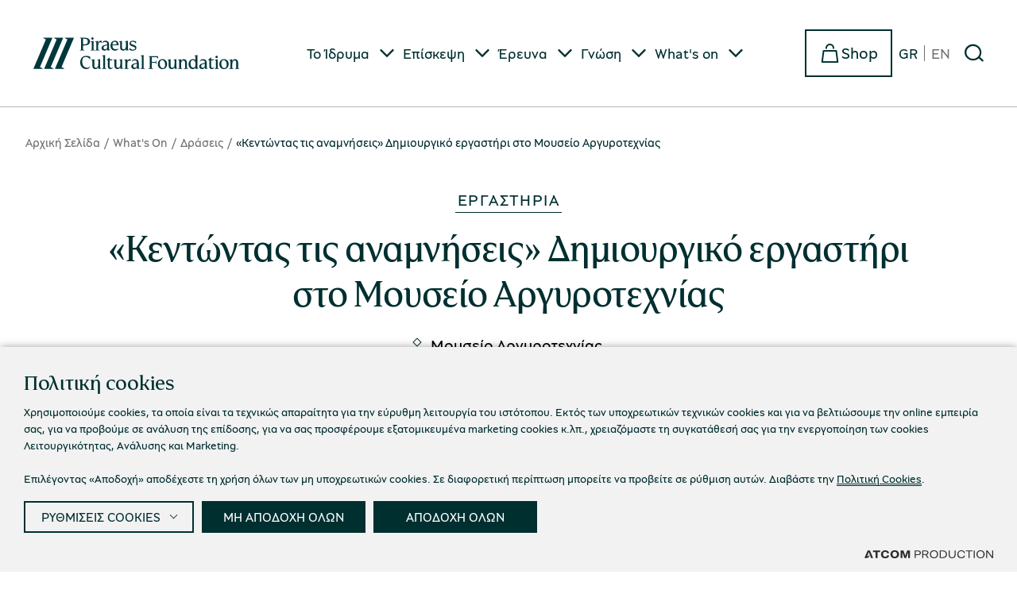

--- FILE ---
content_type: text/html; charset=utf-8
request_url: https://www.piop.gr/whats-on/draseis/MAI-kentima-kollias-2022/
body_size: 406453
content:



<!DOCTYPE html>
<html lang="el">
<head>
    <meta charset="utf-8" />
    <meta name="viewport" content="width=device-width, initial-scale=1.0" />
    <title>«Κεντώντας τις αναμνήσεις» Δημιουργικό εργαστήρι στο Μουσείο Αργυροτεχνίας</title>

    <link rel="preload" href="/Content/Corporate/Fonts/PiraeusOpenSans-Regular.woff2?k=netvolution-fcd6dc6cf" as="font" type="font/woff2" crossorigin />
    <link rel="preload" href="/Content/Corporate/Fonts/PiraeusOpenSans-Bold.woff2?k=netvolution-fcd6dc6cf" as="font" type="font/woff" crossorigin />
    <link rel="preload" href="/Content/Corporate/Fonts/PiraeusOpenSerif-Regular.woff2?k=netvolution-fcd6dc6cf" as="font" type="font/woff" crossorigin />
    <link rel="preload" href="/Content/Corporate/Fonts/PiraeusOpenSerif-Regular.woff?k=netvolution-fcd6dc6cf" as="font" type="font/woff" crossorigin />
    <link rel="preload" href="/Content/Corporate/Fonts/PiraeusOpenSans-Regular.woff?k=netvolution-fcd6dc6cf" as="font" type="font/woff" crossorigin />
    <link rel="preload" href="/Content/Corporate/Fonts/PiraeusOpenSans-Bold.woff?k=netvolution-fcd6dc6cf" as="font" type="font/woff" crossorigin />

        <link rel="canonical" href="https://www.piop.gr/whats-on/draseis/MAI-kentima-kollias-2022/" />
    <base href="https://www.piop.gr" />
<meta content="el_GR" property="og:locale" />
<meta content="&#xAB;&#x39A;&#x3B5;&#x3BD;&#x3C4;&#x3CE;&#x3BD;&#x3C4;&#x3B1;&#x3C2; &#x3C4;&#x3B9;&#x3C2; &#x3B1;&#x3BD;&#x3B1;&#x3BC;&#x3BD;&#x3AE;&#x3C3;&#x3B5;&#x3B9;&#x3C2;&#xBB; &#x394;&#x3B7;&#x3BC;&#x3B9;&#x3BF;&#x3C5;&#x3C1;&#x3B3;&#x3B9;&#x3BA;&#x3CC; &#x3B5;&#x3C1;&#x3B3;&#x3B1;&#x3C3;&#x3C4;&#x3AE;&#x3C1;&#x3B9; &#x3C3;&#x3C4;&#x3BF; &#x39C;&#x3BF;&#x3C5;&#x3C3;&#x3B5;&#x3AF;&#x3BF; &#x391;&#x3C1;&#x3B3;&#x3C5;&#x3C1;&#x3BF;&#x3C4;&#x3B5;&#x3C7;&#x3BD;&#x3AF;&#x3B1;&#x3C2;" property="og:title" />
<meta content="https://www.piop.gr/whats-on/draseis/MAI-kentima-kollias-2022/" property="og:url" />


<meta content="&#xAB;&#x39A;&#x3B5;&#x3BD;&#x3C4;&#x3CE;&#x3BD;&#x3C4;&#x3B1;&#x3C2; &#x3C4;&#x3B9;&#x3C2; &#x3B1;&#x3BD;&#x3B1;&#x3BC;&#x3BD;&#x3AE;&#x3C3;&#x3B5;&#x3B9;&#x3C2;&#xBB; &#x394;&#x3B7;&#x3BC;&#x3B9;&#x3BF;&#x3C5;&#x3C1;&#x3B3;&#x3B9;&#x3BA;&#x3CC; &#x3B5;&#x3C1;&#x3B3;&#x3B1;&#x3C3;&#x3C4;&#x3AE;&#x3C1;&#x3B9; &#x3C3;&#x3C4;&#x3BF; &#x39C;&#x3BF;&#x3C5;&#x3C3;&#x3B5;&#x3AF;&#x3BF; &#x391;&#x3C1;&#x3B3;&#x3C5;&#x3C1;&#x3BF;&#x3C4;&#x3B5;&#x3C7;&#x3BD;&#x3AF;&#x3B1;&#x3C2;" name="twitter:title" />

<script type="application/javascript">function isEligibleScript(e) { return "SCRIPT" === e.tagName && e.src.length && !e.dataset.service && !window.CookieConsentAsync.ready } window.CookieConsentAsync = { ready: !1, queue: { appendChild: [], insertBefore: [] } }, Element.prototype.appendChild = function (e) { return isEligibleScript(e) ? (window.CookieConsentAsync.queue.appendChild.push({ this: this, arguments: arguments, element: e }), null) : Node.prototype.appendChild.apply(this, arguments) }, Element.prototype.insertBefore = function (e) { return isEligibleScript(e) ? (window.CookieConsentAsync.queue.insertBefore.push({ this: this, arguments: arguments, element: e }), null) : Node.prototype.insertBefore.apply(this, arguments) };
</script><script async="" data-customer="1cbc827d-940f-46bc-a320-9c5bab4a77b0" data-language="gr" data-service="cookiemon" src="https://cookiemon.atcom.gr/loader.async.js?v=3" type="application/javascript"></script>
                <script type="text/plain"> 
                    function getIEVersion() {
                        var ua = window.navigator.userAgent, msie = ua.indexOf('MSIE ');
                        if (window.navigator.userAgent.match(/Trident.*rv\:11\./)) { return 11; } 
                        else if (msie > 0) { return window.parseInt(ua.substring(msie + 5, ua.indexOf('.', msie))); }
                        return 100;
                    }
                    if (11 > getIEVersion()) {
                        window.location.href = '/mi-sumvatos-browser/';
                    }
                </script>


    
    
            <style>:root{--primary-white:#FFFFFF;--primary-blue:#002F30;--primary-gray-dark:#002F30;--primary-gray-light:#DCDCD7;--primary-neutrals-gray-medium:#707070;--primary-neutrals-gray-dark:#002F30;--primary-neutrals-gray-lines:#B8B8B8;--primary-neutrals-gray-extra-light:#F1F0EB;--primary-neutrals-gray-extra-extra-light:#F1F0EB;--primary-neutrals-gray-extra-dark:#002F30;--primary-yellow:#FFD900;--secondary-yellow-light:#FBD772;--secondary-yellow-dark:#664B27;--secondary-beige:#F4F0E9;--secondary-beige-light:#F5F2ED;--neutral-gray-light-60:#E5E1D7;--action-colors-success:#03A600;--action-colors-light-green:#E8F1E6;--action-colors-informative:#DFE9F9;--action-colors-informative-museums:#E7D9C7;--progresscolor:#002F30;--focus-color:#002F30;--text-color:#002F30;--gray-green-lines:#406364;--blue-dark:#004042;--gray-medium:#8D8D8D;--red:#e81941;--green:#74B06B;--green2:#0D830B}:root{--windowHeight:100%;--gridSpace:40px;--iconButtonSpace:8px;--notification-height:0px;--sectionsVerticalSpace:56px;--section-spacing:5.625rem;--headerHeight:210px;--fieldColumnSpace:32px;--formMaxWidth:51.5rem;--formMaxWidthS:400px;--formMaxWidthL:1039px;--smallField:11.875rem;--fieldRowSpace:1.5rem;--checkboxRadioSpace:16px;--modalSpaceH:16px;--modalSpaceBottom:40px;--mainSpaceBottom:90px;--max-width:69.75rem;--mobFiltersTop:0;--tilebrdtransparent:transparent;--labelSpace:36px;--articleimgwidth:320px;--buttonspace:30px;--galleryheight:602px;--accspacebtm:60px;--statusspace:56px;--mainSpaceTop:32px;--headerHeight:153px}/*! normalize.css v8.0.1 | MIT License | github.com/necolas/normalize.css */*,::after,::before{box-sizing:border-box}html{line-height:1.15;-webkit-text-size-adjust:none;-moz-text-size-adjust:none;text-size-adjust:none}body{margin:0;-webkit-font-smoothing:antialiased}hr{box-sizing:content-box;height:0;overflow:visible}pre{font-family:monospace,monospace;font-size:1em}abbr[title]{border-bottom:none;text-decoration:underline;-webkit-text-decoration:underline dotted;text-decoration:underline dotted}code,kbd,samp{font-family:monospace,monospace;font-size:1em}small{font-size:80%}sub,sup{font-size:75%;line-height:0;position:relative;vertical-align:baseline}sub{bottom:-.25em}sup{top:-.5em}button,input,optgroup,select,textarea{font-family:inherit;font-size:100%;line-height:1.15;margin:0}button,input{overflow:visible}button,select{text-transform:none}[type=button],[type=reset],[type=submit],button{-webkit-appearance:button}[type=button]::-moz-focus-inner,[type=reset]::-moz-focus-inner,[type=submit]::-moz-focus-inner,button::-moz-focus-inner{border-style:none;padding:0}[type=button]:-moz-focusring,[type=reset]:-moz-focusring,[type=submit]:-moz-focusring,button:-moz-focusring{outline:1px dotted ButtonText}legend{box-sizing:border-box;max-width:100%;padding:0;white-space:normal}progress{vertical-align:baseline}[type=number]::-webkit-inner-spin-button,[type=number]::-webkit-outer-spin-button{height:auto}[type=search]{-webkit-appearance:textfield;outline-offset:-2px}[type=search]::-webkit-search-decoration{-webkit-appearance:none}::-webkit-file-upload-button{-webkit-appearance:button;font:inherit}details{display:block}summary{display:list-item}.noUi-target,.noUi-target *{-webkit-touch-callout:none;-webkit-tap-highlight-color:transparent;-webkit-user-select:none;touch-action:none;-moz-user-select:none;user-select:none;box-sizing:border-box}.noUi-target{background:#fafafa;border-radius:4px;border:1px solid #d3d3d3;box-shadow:inset 0 1px 1px #f0f0f0,0 3px 6px -5px #bbb;position:relative}.noUi-base,.noUi-connects{width:100%;height:100%;position:relative;z-index:1}.noUi-connects{border-radius:3px;overflow:hidden;z-index:0}.noUi-connect,.noUi-origin{will-change:transform;position:absolute;z-index:1;top:0;right:0;height:100%;width:100%;-webkit-transform-origin:0 0;-webkit-transform-style:preserve-3d;transform-origin:0 0;-webkit-transform-style:flat;transform-style:flat}.noUi-txt-dir-rtl.noUi-horizontal .noUi-origin{left:0;right:auto}.noUi-vertical .noUi-origin{top:-100%;width:0}.noUi-horizontal .noUi-origin{height:0}.noUi-handle{-webkit-backface-visibility:hidden;backface-visibility:hidden;position:absolute;border:1px solid #d9d9d9;border-radius:3px;background:#fff;cursor:default;box-shadow:inset 0 0 1px #fff,inset 0 1px 7px #ebebeb,0 3px 6px -3px #bbb}.noUi-touch-area{height:100%;width:100%}.noUi-state-tap .noUi-connect,.noUi-state-tap .noUi-origin{transition:-webkit-transform .3s;transition:transform .3s;transition:transform .3s,-webkit-transform .3s}.noUi-state-drag *{cursor:inherit!important}.noUi-horizontal{height:18px}.noUi-horizontal .noUi-handle{width:34px;height:28px;right:-17px;top:-6px}.noUi-vertical{width:18px}.noUi-vertical .noUi-handle{width:28px;height:34px;right:-6px;bottom:-17px}.noUi-txt-dir-rtl.noUi-horizontal .noUi-handle{left:-17px;right:auto}.noUi-connect{background:#3fb8af}.noUi-draggable{cursor:ew-resize}.noUi-vertical .noUi-draggable{cursor:ns-resize}.noUi-active{box-shadow:inset 0 0 1px #fff,inset 0 1px 7px #ddd,0 3px 6px -3px #bbb}.noUi-handle:after,.noUi-handle:before{content:"";display:block;position:absolute;height:14px;width:1px;background:#e8e7e6;left:14px;top:6px}.noUi-handle:after{left:17px}.noUi-vertical .noUi-handle:after,.noUi-vertical .noUi-handle:before{width:14px;height:1px;left:6px;top:14px}.noUi-vertical .noUi-handle:after{top:17px}[disabled] .noUi-connect{background:#b8b8b8}[disabled] .noUi-handle,[disabled].noUi-handle,[disabled].noUi-target{cursor:not-allowed}.noUi-pips,.noUi-pips *{box-sizing:border-box}.noUi-pips{position:absolute;color:#999}.noUi-value{position:absolute;white-space:nowrap;text-align:center}.noUi-value-sub{color:#ccc;font-size:10px}.noUi-marker{position:absolute;background:#ccc}.noUi-marker-sub{background:#aaa}.noUi-marker-large{background:#aaa}.noUi-pips-horizontal{padding:10px 0;height:80px;top:100%;left:0;width:100%}.noUi-value-horizontal{-webkit-transform:translate(-50%,50%);transform:translate(-50%,50%)}.noUi-rtl .noUi-value-horizontal{-webkit-transform:translate(50%,50%);transform:translate(50%,50%)}.noUi-marker-horizontal.noUi-marker{margin-left:-1px;width:2px;height:5px}.noUi-marker-horizontal.noUi-marker-sub{height:10px}.noUi-marker-horizontal.noUi-marker-large{height:15px}.noUi-pips-vertical{padding:0 10px;height:100%;top:0;left:100%}.noUi-value-vertical{-webkit-transform:translate(0,-50%);transform:translate(0,-50%);padding-left:25px}.noUi-rtl .noUi-value-vertical{-webkit-transform:translate(0,50%);transform:translate(0,50%)}.noUi-marker-vertical.noUi-marker{width:5px;height:2px;margin-top:-1px}.noUi-marker-vertical.noUi-marker-sub{width:10px}.noUi-marker-vertical.noUi-marker-large{width:15px}.noUi-tooltip{display:block;position:absolute;border:1px solid #d9d9d9;border-radius:3px;background:#fff;color:#000;padding:5px;text-align:center;white-space:nowrap}.noUi-horizontal .noUi-tooltip{-webkit-transform:translate(-50%,0);transform:translate(-50%,0);left:50%;bottom:120%}.noUi-vertical .noUi-tooltip{-webkit-transform:translate(0,-50%);transform:translate(0,-50%);top:50%;right:120%}.noUi-horizontal .noUi-origin>.noUi-tooltip{-webkit-transform:translate(50%,0);transform:translate(50%,0);left:auto;bottom:10px}.noUi-vertical .noUi-origin>.noUi-tooltip{-webkit-transform:translate(0,-18px);transform:translate(0,-18px);top:auto;right:28px}.flatpickr-calendar{background:0 0;opacity:0;display:none;text-align:center;visibility:hidden;padding:0;-webkit-animation:none;animation:none;direction:ltr;border:0;font-size:14px;line-height:24px;border-radius:5px;position:absolute;width:307.875px;box-sizing:border-box;touch-action:manipulation;background:#fff;box-shadow:1px 0 0 #e6e6e6,-1px 0 0 #e6e6e6,0 1px 0 #e6e6e6,0 -1px 0 #e6e6e6,0 3px 13px rgba(0,0,0,.08)}.flatpickr-calendar.inline,.flatpickr-calendar.open{opacity:1;max-height:640px;visibility:visible}.flatpickr-calendar.open{display:inline-block;z-index:99999}.flatpickr-calendar.animate.open{-webkit-animation:fpFadeInDown .3s cubic-bezier(.23,1,.32,1);animation:fpFadeInDown .3s cubic-bezier(.23,1,.32,1)}.flatpickr-calendar.inline{display:block;position:relative;top:2px}.flatpickr-calendar.static{position:absolute;top:calc(100% + 2px)}.flatpickr-calendar.static.open{z-index:999;display:block}.flatpickr-calendar.multiMonth .flatpickr-days .dayContainer:nth-child(n+1) .flatpickr-day.inRange:nth-child(7n+7){box-shadow:none!important}.flatpickr-calendar.multiMonth .flatpickr-days .dayContainer:nth-child(n+2) .flatpickr-day.inRange:nth-child(7n+1){box-shadow:-2px 0 0 #e6e6e6,5px 0 0 #e6e6e6}.flatpickr-calendar .hasTime .dayContainer,.flatpickr-calendar .hasWeeks .dayContainer{border-bottom:0;border-bottom-right-radius:0;border-bottom-left-radius:0}.flatpickr-calendar .hasWeeks .dayContainer{border-left:0}.flatpickr-calendar.hasTime .flatpickr-time{height:40px;border-top:1px solid #e6e6e6}.flatpickr-calendar.noCalendar.hasTime .flatpickr-time{height:auto}.flatpickr-calendar:after,.flatpickr-calendar:before{position:absolute;display:block;pointer-events:none;border:solid transparent;content:"";height:0;width:0;left:22px}.flatpickr-calendar.arrowRight:after,.flatpickr-calendar.arrowRight:before,.flatpickr-calendar.rightMost:after,.flatpickr-calendar.rightMost:before{left:auto;right:22px}.flatpickr-calendar.arrowCenter:after,.flatpickr-calendar.arrowCenter:before{left:50%;right:50%}.flatpickr-calendar:before{border-width:5px;margin:0 -5px}.flatpickr-calendar:after{border-width:4px;margin:0 -4px}.flatpickr-calendar.arrowTop:after,.flatpickr-calendar.arrowTop:before{bottom:100%}.flatpickr-calendar.arrowTop:before{border-bottom-color:#e6e6e6}.flatpickr-calendar.arrowTop:after{border-bottom-color:#fff}.flatpickr-calendar.arrowBottom:after,.flatpickr-calendar.arrowBottom:before{top:100%}.flatpickr-calendar.arrowBottom:before{border-top-color:#e6e6e6}.flatpickr-calendar.arrowBottom:after{border-top-color:#fff}.flatpickr-calendar:focus{outline:0}.flatpickr-wrapper{position:relative;display:inline-block}.flatpickr-months{display:-webkit-flex;display:flex}.flatpickr-months .flatpickr-month{background:0 0;color:rgba(0,0,0,.9);fill:rgba(0,0,0,.9);height:34px;line-height:1;text-align:center;position:relative;-webkit-user-select:none;-moz-user-select:none;user-select:none;overflow:hidden;-webkit-flex:1;flex:1}.flatpickr-months .flatpickr-next-month,.flatpickr-months .flatpickr-prev-month{-webkit-user-select:none;-moz-user-select:none;user-select:none;text-decoration:none;cursor:pointer;position:absolute;top:0;height:34px;padding:10px;z-index:3;color:rgba(0,0,0,.9);fill:rgba(0,0,0,.9)}.flatpickr-months .flatpickr-next-month.flatpickr-disabled,.flatpickr-months .flatpickr-prev-month.flatpickr-disabled{display:none}.flatpickr-months .flatpickr-next-month i,.flatpickr-months .flatpickr-prev-month i{position:relative}.flatpickr-months .flatpickr-next-month.flatpickr-prev-month,.flatpickr-months .flatpickr-prev-month.flatpickr-prev-month{left:0}.flatpickr-months .flatpickr-next-month.flatpickr-next-month,.flatpickr-months .flatpickr-prev-month.flatpickr-next-month{right:0}.flatpickr-months .flatpickr-next-month:hover,.flatpickr-months .flatpickr-prev-month:hover{color:#959ea9}.flatpickr-months .flatpickr-next-month:hover svg,.flatpickr-months .flatpickr-prev-month:hover svg{fill:#f64747}.flatpickr-months .flatpickr-next-month svg,.flatpickr-months .flatpickr-prev-month svg{width:14px;height:14px}.flatpickr-months .flatpickr-next-month svg path,.flatpickr-months .flatpickr-prev-month svg path{transition:fill .1s;fill:inherit}.numInputWrapper{position:relative;height:auto}.numInputWrapper input,.numInputWrapper span{display:inline-block}.numInputWrapper input{width:100%}.numInputWrapper input::-ms-clear{display:none}.numInputWrapper input::-webkit-inner-spin-button,.numInputWrapper input::-webkit-outer-spin-button{margin:0;-webkit-appearance:none}.numInputWrapper span{position:absolute;right:0;width:14px;padding:0 4px 0 2px;height:50%;line-height:50%;opacity:0;cursor:pointer;border:1px solid rgba(57,57,57,.15);box-sizing:border-box}.numInputWrapper span:hover{background:rgba(0,0,0,.1)}.numInputWrapper span:active{background:rgba(0,0,0,.2)}.numInputWrapper span:after{display:block;content:"";position:absolute}.numInputWrapper span.arrowUp{top:0;border-bottom:0}.numInputWrapper span.arrowUp:after{border-left:4px solid transparent;border-right:4px solid transparent;border-bottom:4px solid rgba(57,57,57,.6);top:26%}.numInputWrapper span.arrowDown{top:50%}.numInputWrapper span.arrowDown:after{border-left:4px solid transparent;border-right:4px solid transparent;border-top:4px solid rgba(57,57,57,.6);top:40%}.numInputWrapper span svg{width:inherit;height:auto}.numInputWrapper span svg path{fill:rgba(0,0,0,.5)}.numInputWrapper:hover{background:rgba(0,0,0,.05)}.numInputWrapper:hover span{opacity:1}.flatpickr-current-month{font-size:135%;line-height:inherit;font-weight:300;color:inherit;position:absolute;width:75%;left:12.5%;padding:7.48px 0 0 0;line-height:1;height:34px;display:inline-block;text-align:center;-webkit-transform:translate3d(0,0,0);transform:translate3d(0,0,0)}.flatpickr-current-month span.cur-month{font-family:inherit;font-weight:700;color:inherit;display:inline-block;margin-left:.5ch;padding:0}.flatpickr-current-month span.cur-month:hover{background:rgba(0,0,0,.05)}.flatpickr-current-month .numInputWrapper{width:6ch;display:inline-block}.flatpickr-current-month .numInputWrapper span.arrowUp:after{border-bottom-color:rgba(0,0,0,.9)}.flatpickr-current-month .numInputWrapper span.arrowDown:after{border-top-color:rgba(0,0,0,.9)}.flatpickr-current-month input.cur-year{background:0 0;box-sizing:border-box;color:inherit;cursor:text;padding:0 0 0 .5ch;margin:0;display:inline-block;font-size:inherit;font-family:inherit;font-weight:300;line-height:inherit;height:auto;border:0;border-radius:0;vertical-align:initial;-webkit-appearance:textfield;-moz-appearance:textfield;appearance:textfield}.flatpickr-current-month input.cur-year:focus{outline:0}.flatpickr-current-month input.cur-year[disabled],.flatpickr-current-month input.cur-year[disabled]:hover{font-size:100%;color:rgba(0,0,0,.5);background:0 0;pointer-events:none}.flatpickr-current-month .flatpickr-monthDropdown-months{appearance:menulist;background:0 0;border:none;border-radius:0;box-sizing:border-box;color:inherit;cursor:pointer;font-size:inherit;font-family:inherit;font-weight:300;height:auto;line-height:inherit;margin:-1px 0 0 0;outline:0;padding:0 0 0 .5ch;position:relative;vertical-align:initial;-webkit-box-sizing:border-box;-webkit-appearance:menulist;-moz-appearance:menulist;width:auto}.flatpickr-current-month .flatpickr-monthDropdown-months:active,.flatpickr-current-month .flatpickr-monthDropdown-months:focus{outline:0}.flatpickr-current-month .flatpickr-monthDropdown-months:hover{background:rgba(0,0,0,.05)}.flatpickr-current-month .flatpickr-monthDropdown-months .flatpickr-monthDropdown-month{background-color:transparent;outline:0;padding:0}.flatpickr-weekdays{background:0 0;text-align:center;overflow:hidden;width:100%;display:-webkit-flex;display:flex;-webkit-align-items:center;align-items:center;height:28px}.flatpickr-weekdays .flatpickr-weekdaycontainer{display:-webkit-flex;display:flex;-webkit-flex:1;flex:1}span.flatpickr-weekday{cursor:default;font-size:90%;background:0 0;color:rgba(0,0,0,.54);line-height:1;margin:0;text-align:center;display:block;-webkit-flex:1;flex:1;font-weight:bolder}.dayContainer,.flatpickr-weeks{padding:1px 0 0 0}.flatpickr-days{position:relative;overflow:hidden;display:-webkit-flex;display:flex;-webkit-align-items:flex-start;align-items:flex-start;width:307.875px}.flatpickr-days:focus{outline:0}.dayContainer{padding:0;outline:0;text-align:left;width:307.875px;min-width:307.875px;max-width:307.875px;box-sizing:border-box;display:inline-block;display:-webkit-flex;display:flex;-webkit-flex-wrap:wrap;flex-wrap:wrap;-ms-flex-wrap:wrap;-webkit-justify-content:space-around;justify-content:space-around;-webkit-transform:translate3d(0,0,0);transform:translate3d(0,0,0);opacity:1}.dayContainer+.dayContainer{box-shadow:-1px 0 0 #e6e6e6}.flatpickr-day{background:0 0;border:1px solid transparent;border-radius:150px;box-sizing:border-box;color:#393939;cursor:pointer;font-weight:400;width:14.2857143%;flex-basis:14.2857143%;max-width:39px;height:39px;line-height:39px;margin:0;display:inline-block;position:relative;-webkit-justify-content:center;justify-content:center;text-align:center}.flatpickr-day.inRange,.flatpickr-day.nextMonthDay.inRange,.flatpickr-day.nextMonthDay.today.inRange,.flatpickr-day.nextMonthDay:focus,.flatpickr-day.nextMonthDay:hover,.flatpickr-day.prevMonthDay.inRange,.flatpickr-day.prevMonthDay.today.inRange,.flatpickr-day.prevMonthDay:focus,.flatpickr-day.prevMonthDay:hover,.flatpickr-day.today.inRange,.flatpickr-day:focus,.flatpickr-day:hover{cursor:pointer;outline:0;background:#e6e6e6;border-color:#e6e6e6}.flatpickr-day.today{border-color:#959ea9}.flatpickr-day.today:focus,.flatpickr-day.today:hover{border-color:#959ea9;background:#959ea9;color:#fff}.flatpickr-day.endRange,.flatpickr-day.endRange.inRange,.flatpickr-day.endRange.nextMonthDay,.flatpickr-day.endRange.prevMonthDay,.flatpickr-day.endRange:focus,.flatpickr-day.endRange:hover,.flatpickr-day.selected,.flatpickr-day.selected.inRange,.flatpickr-day.selected.nextMonthDay,.flatpickr-day.selected.prevMonthDay,.flatpickr-day.selected:focus,.flatpickr-day.selected:hover,.flatpickr-day.startRange,.flatpickr-day.startRange.inRange,.flatpickr-day.startRange.nextMonthDay,.flatpickr-day.startRange.prevMonthDay,.flatpickr-day.startRange:focus,.flatpickr-day.startRange:hover{background:#569ff7;box-shadow:none;color:#fff;border-color:#569ff7}.flatpickr-day.endRange.startRange,.flatpickr-day.selected.startRange,.flatpickr-day.startRange.startRange{border-radius:50px 0 0 50px}.flatpickr-day.endRange.endRange,.flatpickr-day.selected.endRange,.flatpickr-day.startRange.endRange{border-radius:0 50px 50px 0}.flatpickr-day.endRange.startRange+.endRange:not(:nth-child(7n+1)),.flatpickr-day.selected.startRange+.endRange:not(:nth-child(7n+1)),.flatpickr-day.startRange.startRange+.endRange:not(:nth-child(7n+1)){box-shadow:-10px 0 0 #569ff7}.flatpickr-day.endRange.startRange.endRange,.flatpickr-day.selected.startRange.endRange,.flatpickr-day.startRange.startRange.endRange{border-radius:50px}.flatpickr-day.inRange{border-radius:0;box-shadow:-5px 0 0 #e6e6e6,5px 0 0 #e6e6e6}.flatpickr-day.flatpickr-disabled,.flatpickr-day.flatpickr-disabled:hover,.flatpickr-day.nextMonthDay,.flatpickr-day.notAllowed,.flatpickr-day.notAllowed.nextMonthDay,.flatpickr-day.notAllowed.prevMonthDay,.flatpickr-day.prevMonthDay{color:rgba(57,57,57,.3);background:0 0;border-color:transparent;cursor:default}.flatpickr-day.flatpickr-disabled,.flatpickr-day.flatpickr-disabled:hover{cursor:not-allowed;color:rgba(57,57,57,.1)}.flatpickr-day.week.selected{border-radius:0;box-shadow:-5px 0 0 #569ff7,5px 0 0 #569ff7}.flatpickr-day.hidden{visibility:hidden}.rangeMode .flatpickr-day{margin-top:1px}.flatpickr-weekwrapper{float:left}.flatpickr-weekwrapper .flatpickr-weeks{padding:0 12px;box-shadow:1px 0 0 #e6e6e6}.flatpickr-weekwrapper .flatpickr-weekday{float:none;width:100%;line-height:28px}.flatpickr-weekwrapper span.flatpickr-day,.flatpickr-weekwrapper span.flatpickr-day:hover{display:block;width:100%;max-width:none;color:rgba(57,57,57,.3);background:0 0;cursor:default;border:none}.flatpickr-innerContainer{display:block;display:-webkit-flex;display:flex;box-sizing:border-box;overflow:hidden}.flatpickr-rContainer{display:inline-block;padding:0;box-sizing:border-box}.flatpickr-time{text-align:center;outline:0;display:block;height:0;line-height:40px;max-height:40px;box-sizing:border-box;overflow:hidden;display:-webkit-flex;display:flex}.flatpickr-time:after{content:"";display:table;clear:both}.flatpickr-time .numInputWrapper{-webkit-flex:1;flex:1;width:40%;height:40px;float:left}.flatpickr-time .numInputWrapper span.arrowUp:after{border-bottom-color:#393939}.flatpickr-time .numInputWrapper span.arrowDown:after{border-top-color:#393939}.flatpickr-time.hasSeconds .numInputWrapper{width:26%}.flatpickr-time.time24hr .numInputWrapper{width:49%}.flatpickr-time input{background:0 0;box-shadow:none;border:0;border-radius:0;text-align:center;margin:0;padding:0;height:inherit;line-height:inherit;color:#393939;font-size:14px;position:relative;box-sizing:border-box;-webkit-appearance:textfield;-moz-appearance:textfield;appearance:textfield}.flatpickr-time input.flatpickr-hour{font-weight:700}.flatpickr-time input.flatpickr-minute,.flatpickr-time input.flatpickr-second{font-weight:400}.flatpickr-time input:focus{outline:0;border:0}.flatpickr-time .flatpickr-am-pm,.flatpickr-time .flatpickr-time-separator{height:inherit;float:left;line-height:inherit;color:#393939;font-weight:700;width:2%;-webkit-user-select:none;-moz-user-select:none;user-select:none;-webkit-align-self:center;align-self:center}.flatpickr-time .flatpickr-am-pm{outline:0;width:18%;cursor:pointer;text-align:center;font-weight:400}.flatpickr-time .flatpickr-am-pm:focus,.flatpickr-time .flatpickr-am-pm:hover,.flatpickr-time input:focus,.flatpickr-time input:hover{background:#eee}.flatpickr-input[readonly]{cursor:pointer}@-webkit-keyframes fpFadeInDown{from{opacity:0;-webkit-transform:translate3d(0,-20px,0);transform:translate3d(0,-20px,0)}to{opacity:1;-webkit-transform:translate3d(0,0,0);transform:translate3d(0,0,0)}}@keyframes fpFadeInDown{from{opacity:0;-webkit-transform:translate3d(0,-20px,0);transform:translate3d(0,-20px,0)}to{opacity:1;-webkit-transform:translate3d(0,0,0);transform:translate3d(0,0,0)}}@font-face{font-family:swiper-icons;src:url("data:application/font-woff;charset=utf-8;base64, [base64]//wADZ2x5ZgAAAywAAADMAAAD2MHtryVoZWFkAAABbAAAADAAAAA2E2+eoWhoZWEAAAGcAAAAHwAAACQC9gDzaG10eAAAAigAAAAZAAAArgJkABFsb2NhAAAC0AAAAFoAAABaFQAUGG1heHAAAAG8AAAAHwAAACAAcABAbmFtZQAAA/gAAAE5AAACXvFdBwlwb3N0AAAFNAAAAGIAAACE5s74hXjaY2BkYGAAYpf5Hu/j+W2+MnAzMYDAzaX6QjD6/4//Bxj5GA8AuRwMYGkAPywL13jaY2BkYGA88P8Agx4j+/8fQDYfA1AEBWgDAIB2BOoAeNpjYGRgYNBh4GdgYgABEMnIABJzYNADCQAACWgAsQB42mNgYfzCOIGBlYGB0YcxjYGBwR1Kf2WQZGhhYGBiYGVmgAFGBiQQkOaawtDAoMBQxXjg/wEGPcYDDA4wNUA2CCgwsAAAO4EL6gAAeNpj2M0gyAACqxgGNWBkZ2D4/wMA+xkDdgAAAHjaY2BgYGaAYBkGRgYQiAHyGMF8FgYHIM3DwMHABGQrMOgyWDLEM1T9/w8UBfEMgLzE////P/5//f/V/xv+r4eaAAeMbAxwIUYmIMHEgKYAYjUcsDAwsLKxc3BycfPw8jEQA/[base64]/uznmfPFBNODM2K7MTQ45YEAZqGP81AmGGcF3iPqOop0r1SPTaTbVkfUe4HXj97wYE+yNwWYxwWu4v1ugWHgo3S1XdZEVqWM7ET0cfnLGxWfkgR42o2PvWrDMBSFj/IHLaF0zKjRgdiVMwScNRAoWUoH78Y2icB/yIY09An6AH2Bdu/UB+yxopYshQiEvnvu0dURgDt8QeC8PDw7Fpji3fEA4z/PEJ6YOB5hKh4dj3EvXhxPqH/SKUY3rJ7srZ4FZnh1PMAtPhwP6fl2PMJMPDgeQ4rY8YT6Gzao0eAEA409DuggmTnFnOcSCiEiLMgxCiTI6Cq5DZUd3Qmp10vO0LaLTd2cjN4fOumlc7lUYbSQcZFkutRG7g6JKZKy0RmdLY680CDnEJ+UMkpFFe1RN7nxdVpXrC4aTtnaurOnYercZg2YVmLN/d/gczfEimrE/fs/bOuq29Zmn8tloORaXgZgGa78yO9/cnXm2BpaGvq25Dv9S4E9+5SIc9PqupJKhYFSSl47+Qcr1mYNAAAAeNptw0cKwkAAAMDZJA8Q7OUJvkLsPfZ6zFVERPy8qHh2YER+3i/BP83vIBLLySsoKimrqKqpa2hp6+jq6RsYGhmbmJqZSy0sraxtbO3sHRydnEMU4uR6yx7JJXveP7WrDycAAAAAAAH//wACeNpjYGRgYOABYhkgZgJCZgZNBkYGLQZtIJsFLMYAAAw3ALgAeNolizEKgDAQBCchRbC2sFER0YD6qVQiBCv/H9ezGI6Z5XBAw8CBK/m5iQQVauVbXLnOrMZv2oLdKFa8Pjuru2hJzGabmOSLzNMzvutpB3N42mNgZGBg4GKQYzBhYMxJLMlj4GBgAYow/P/PAJJhLM6sSoWKfWCAAwDAjgbRAAB42mNgYGBkAIIbCZo5IPrmUn0hGA0AO8EFTQAA");font-weight:400;font-style:normal}:root{--swiper-theme-color:#007aff}.swiper{margin-left:auto;margin-right:auto;position:relative;overflow:hidden;list-style:none;padding:0;z-index:1}.swiper-vertical>.swiper-wrapper{flex-direction:column}.swiper-wrapper{position:relative;width:100%;height:100%;z-index:1;display:flex;transition-property:-webkit-transform;transition-property:transform;transition-property:transform,-webkit-transform;box-sizing:content-box}.swiper-android .swiper-slide,.swiper-wrapper{-webkit-transform:translate3d(0,0,0);transform:translate3d(0,0,0)}.swiper-pointer-events{touch-action:pan-y}.swiper-pointer-events.swiper-vertical{touch-action:pan-x}.swiper-slide{flex-shrink:0;width:100%;height:100%;position:relative;transition-property:-webkit-transform;transition-property:transform;transition-property:transform,-webkit-transform}.swiper-slide-invisible-blank{visibility:hidden}.swiper-autoheight,.swiper-autoheight .swiper-slide{height:auto}.swiper-autoheight .swiper-wrapper{align-items:flex-start;transition-property:height,-webkit-transform;transition-property:transform,height;transition-property:transform,height,-webkit-transform}.swiper-3d,.swiper-3d.swiper-css-mode .swiper-wrapper{-webkit-perspective:1200px;perspective:1200px}.swiper-3d .swiper-cube-shadow,.swiper-3d .swiper-slide,.swiper-3d .swiper-slide-shadow,.swiper-3d .swiper-slide-shadow-bottom,.swiper-3d .swiper-slide-shadow-left,.swiper-3d .swiper-slide-shadow-right,.swiper-3d .swiper-slide-shadow-top,.swiper-3d .swiper-wrapper{-webkit-transform-style:preserve-3d;transform-style:preserve-3d}.swiper-3d .swiper-slide-shadow,.swiper-3d .swiper-slide-shadow-bottom,.swiper-3d .swiper-slide-shadow-left,.swiper-3d .swiper-slide-shadow-right,.swiper-3d .swiper-slide-shadow-top{position:absolute;left:0;top:0;width:100%;height:100%;pointer-events:none;z-index:10}.swiper-3d .swiper-slide-shadow{background:rgba(0,0,0,.15)}.swiper-3d .swiper-slide-shadow-left{background-image:linear-gradient(to left,rgba(0,0,0,.5),rgba(0,0,0,0))}.swiper-3d .swiper-slide-shadow-right{background-image:linear-gradient(to right,rgba(0,0,0,.5),rgba(0,0,0,0))}.swiper-3d .swiper-slide-shadow-top{background-image:linear-gradient(to top,rgba(0,0,0,.5),rgba(0,0,0,0))}.swiper-3d .swiper-slide-shadow-bottom{background-image:linear-gradient(to bottom,rgba(0,0,0,.5),rgba(0,0,0,0))}.swiper-css-mode>.swiper-wrapper{overflow:auto;scrollbar-width:none;-ms-overflow-style:none}.swiper-css-mode>.swiper-wrapper::-webkit-scrollbar{display:none}.swiper-css-mode>.swiper-wrapper>.swiper-slide{scroll-snap-align:start start}.swiper-horizontal.swiper-css-mode>.swiper-wrapper{scroll-snap-type:x mandatory}.swiper-vertical.swiper-css-mode>.swiper-wrapper{scroll-snap-type:y mandatory}.swiper-centered>.swiper-wrapper::before{content:"";flex-shrink:0;order:9999}.swiper-centered.swiper-horizontal>.swiper-wrapper>.swiper-slide:first-child{-webkit-margin-start:var(--swiper-centered-offset-before);margin-inline-start:var(--swiper-centered-offset-before)}.swiper-centered.swiper-horizontal>.swiper-wrapper::before{height:100%;min-height:1px;width:var(--swiper-centered-offset-after)}.swiper-centered.swiper-vertical>.swiper-wrapper>.swiper-slide:first-child{-webkit-margin-before:var(--swiper-centered-offset-before);margin-block-start:var(--swiper-centered-offset-before)}.swiper-centered.swiper-vertical>.swiper-wrapper::before{width:100%;min-width:1px;height:var(--swiper-centered-offset-after)}.swiper-centered>.swiper-wrapper>.swiper-slide{scroll-snap-align:center center}.swiper-virtual.swiper-css-mode .swiper-wrapper::after{content:"";position:absolute;left:0;top:0;pointer-events:none}.swiper-virtual.swiper-css-mode.swiper-horizontal .swiper-wrapper::after{height:1px;width:var(--swiper-virtual-size)}.swiper-virtual.swiper-css-mode.swiper-vertical .swiper-wrapper::after{width:1px;height:var(--swiper-virtual-size)}:root{--swiper-navigation-size:44px}.swiper-button-next,.swiper-button-prev{position:absolute;top:50%;width:calc(var(--swiper-navigation-size)/ 44 * 27);height:var(--swiper-navigation-size);margin-top:calc(0px - var(--swiper-navigation-size)/ 2);z-index:10;cursor:pointer;display:flex;align-items:center;justify-content:center;color:var(--swiper-navigation-color,var(--swiper-theme-color))}.swiper-button-next.swiper-button-disabled,.swiper-button-prev.swiper-button-disabled{opacity:.35;cursor:auto}.swiper-button-next:after,.swiper-button-prev:after{font-family:swiper-icons;font-size:var(--swiper-navigation-size);text-transform:none!important;letter-spacing:0;text-transform:none;font-variant:initial;line-height:1}.swiper-button-prev,.swiper-rtl .swiper-button-next{left:10px;right:auto}.swiper-button-prev:after,.swiper-rtl .swiper-button-next:after{content:"prev"}.swiper-button-next,.swiper-rtl .swiper-button-prev{right:10px;left:auto}.swiper-button-next:after,.swiper-rtl .swiper-button-prev:after{content:"next"}.swiper-button-lock{display:none}.swiper-pagination{position:absolute;text-align:center;transition:.3s opacity;-webkit-transform:translate3d(0,0,0);transform:translate3d(0,0,0);z-index:10}.swiper-pagination.swiper-pagination-hidden{opacity:0}.swiper-horizontal>.swiper-pagination-bullets,.swiper-pagination-bullets.swiper-pagination-horizontal,.swiper-pagination-custom,.swiper-pagination-fraction{bottom:10px;left:0;width:100%}.swiper-pagination-bullets-dynamic{overflow:hidden;font-size:0}.swiper-pagination-bullets-dynamic .swiper-pagination-bullet{-webkit-transform:scale(.33);transform:scale(.33);position:relative}.swiper-pagination-bullets-dynamic .swiper-pagination-bullet-active{-webkit-transform:scale(1);transform:scale(1)}.swiper-pagination-bullets-dynamic .swiper-pagination-bullet-active-main{-webkit-transform:scale(1);transform:scale(1)}.swiper-pagination-bullets-dynamic .swiper-pagination-bullet-active-prev{-webkit-transform:scale(.66);transform:scale(.66)}.swiper-pagination-bullets-dynamic .swiper-pagination-bullet-active-prev-prev{-webkit-transform:scale(.33);transform:scale(.33)}.swiper-pagination-bullets-dynamic .swiper-pagination-bullet-active-next{-webkit-transform:scale(.66);transform:scale(.66)}.swiper-pagination-bullets-dynamic .swiper-pagination-bullet-active-next-next{-webkit-transform:scale(.33);transform:scale(.33)}.swiper-pagination-bullet{width:var(--swiper-pagination-bullet-width,var(--swiper-pagination-bullet-size,8px));height:var(--swiper-pagination-bullet-height,var(--swiper-pagination-bullet-size,8px));display:inline-block;border-radius:50%;background:var(--swiper-pagination-bullet-inactive-color,#000);opacity:var(--swiper-pagination-bullet-inactive-opacity,.2)}button.swiper-pagination-bullet{border:none;margin:0;padding:0;box-shadow:none;-webkit-appearance:none;-moz-appearance:none;appearance:none}.swiper-pagination-clickable .swiper-pagination-bullet{cursor:pointer}.swiper-pagination-bullet:only-child{display:none!important}.swiper-pagination-bullet-active{opacity:var(--swiper-pagination-bullet-opacity,1);background:var(--swiper-pagination-color,var(--swiper-theme-color))}.swiper-pagination-vertical.swiper-pagination-bullets,.swiper-vertical>.swiper-pagination-bullets{right:10px;top:50%;-webkit-transform:translate3d(0,-50%,0);transform:translate3d(0,-50%,0)}.swiper-pagination-vertical.swiper-pagination-bullets .swiper-pagination-bullet,.swiper-vertical>.swiper-pagination-bullets .swiper-pagination-bullet{margin:var(--swiper-pagination-bullet-vertical-gap,6px) 0;display:block}.swiper-pagination-vertical.swiper-pagination-bullets.swiper-pagination-bullets-dynamic,.swiper-vertical>.swiper-pagination-bullets.swiper-pagination-bullets-dynamic{top:50%;-webkit-transform:translateY(-50%);transform:translateY(-50%);width:8px}.swiper-pagination-vertical.swiper-pagination-bullets.swiper-pagination-bullets-dynamic .swiper-pagination-bullet,.swiper-vertical>.swiper-pagination-bullets.swiper-pagination-bullets-dynamic .swiper-pagination-bullet{display:inline-block;transition:.2s top,.2s -webkit-transform;transition:.2s transform,.2s top;transition:.2s transform,.2s top,.2s -webkit-transform}.swiper-horizontal>.swiper-pagination-bullets .swiper-pagination-bullet,.swiper-pagination-horizontal.swiper-pagination-bullets .swiper-pagination-bullet{margin:0 var(--swiper-pagination-bullet-horizontal-gap,4px)}.swiper-horizontal>.swiper-pagination-bullets.swiper-pagination-bullets-dynamic,.swiper-pagination-horizontal.swiper-pagination-bullets.swiper-pagination-bullets-dynamic{left:50%;-webkit-transform:translateX(-50%);transform:translateX(-50%);white-space:nowrap}.swiper-horizontal>.swiper-pagination-bullets.swiper-pagination-bullets-dynamic .swiper-pagination-bullet,.swiper-pagination-horizontal.swiper-pagination-bullets.swiper-pagination-bullets-dynamic .swiper-pagination-bullet{transition:.2s left,.2s -webkit-transform;transition:.2s transform,.2s left;transition:.2s transform,.2s left,.2s -webkit-transform}.swiper-horizontal.swiper-rtl>.swiper-pagination-bullets-dynamic .swiper-pagination-bullet{transition:.2s right,.2s -webkit-transform;transition:.2s transform,.2s right;transition:.2s transform,.2s right,.2s -webkit-transform}.swiper-pagination-progressbar{background:rgba(0,0,0,.25);position:absolute}.swiper-pagination-progressbar .swiper-pagination-progressbar-fill{background:var(--swiper-pagination-color,var(--swiper-theme-color));position:absolute;left:0;top:0;width:100%;height:100%;-webkit-transform:scale(0);transform:scale(0);-webkit-transform-origin:left top;transform-origin:left top}.swiper-rtl .swiper-pagination-progressbar .swiper-pagination-progressbar-fill{-webkit-transform-origin:right top;transform-origin:right top}.swiper-horizontal>.swiper-pagination-progressbar,.swiper-pagination-progressbar.swiper-pagination-horizontal,.swiper-pagination-progressbar.swiper-pagination-vertical.swiper-pagination-progressbar-opposite,.swiper-vertical>.swiper-pagination-progressbar.swiper-pagination-progressbar-opposite{width:100%;height:4px;left:0;top:0}.swiper-horizontal>.swiper-pagination-progressbar.swiper-pagination-progressbar-opposite,.swiper-pagination-progressbar.swiper-pagination-horizontal.swiper-pagination-progressbar-opposite,.swiper-pagination-progressbar.swiper-pagination-vertical,.swiper-vertical>.swiper-pagination-progressbar{width:4px;height:100%;left:0;top:0}.swiper-pagination-lock{display:none}.swiper-scrollbar{border-radius:var(--swiper-scrollbar-border-radius,10px);position:relative;-ms-touch-action:none;background:var(--swiper-scrollbar-bg-color,rgba(0,0,0,.1))}.swiper-scrollbar-disabled>.swiper-scrollbar,.swiper-scrollbar.swiper-scrollbar-disabled{display:none!important}.swiper-horizontal>.swiper-scrollbar,.swiper-scrollbar.swiper-scrollbar-horizontal{position:absolute;left:var(--swiper-scrollbar-sides-offset,1%);bottom:var(--swiper-scrollbar-bottom,4px);top:var(--swiper-scrollbar-top,auto);z-index:50;height:var(--swiper-scrollbar-size,4px);width:calc(100% - 2 * var(--swiper-scrollbar-sides-offset,1%))}.swiper-scrollbar.swiper-scrollbar-vertical,.swiper-vertical>.swiper-scrollbar{position:absolute;left:var(--swiper-scrollbar-left,auto);right:var(--swiper-scrollbar-right,4px);top:var(--swiper-scrollbar-sides-offset,1%);z-index:50;width:var(--swiper-scrollbar-size,4px);height:calc(100% - 2 * var(--swiper-scrollbar-sides-offset,1%))}.swiper-scrollbar-drag{height:100%;width:100%;position:relative;background:var(--swiper-scrollbar-drag-bg-color,rgba(0,0,0,.5));border-radius:var(--swiper-scrollbar-border-radius,10px);left:0;top:0}.swiper-scrollbar-cursor-drag{cursor:move}.swiper-scrollbar-lock{display:none}.swiper-zoom-container{width:100%;height:100%;display:flex;justify-content:center;align-items:center;text-align:center}.swiper-zoom-container>canvas,.swiper-zoom-container>img,.swiper-zoom-container>svg{max-width:100%;max-height:100%;-o-object-fit:contain;object-fit:contain}.swiper-slide-zoomed{cursor:move}.swiper-lazy-preloader{width:42px;height:42px;position:absolute;left:50%;top:50%;margin-left:-21px;margin-top:-21px;z-index:10;-webkit-transform-origin:50%;transform-origin:50%;-webkit-animation:swiper-preloader-spin 1s infinite linear;animation:swiper-preloader-spin 1s infinite linear;box-sizing:border-box;border:4px solid var(--swiper-preloader-color,var(--swiper-theme-color));border-radius:50%;border-top-color:transparent}.swiper-lazy-preloader-white{--swiper-preloader-color:#fff}.swiper-lazy-preloader-black{--swiper-preloader-color:#000}@-webkit-keyframes swiper-preloader-spin{100%{-webkit-transform:rotate(360deg);transform:rotate(360deg)}}@keyframes swiper-preloader-spin{100%{-webkit-transform:rotate(360deg);transform:rotate(360deg)}}.swiper-fade.swiper-free-mode .swiper-slide{transition-timing-function:ease-out}.swiper-fade .swiper-slide{pointer-events:none;transition-property:opacity}.swiper-fade .swiper-slide .swiper-slide{pointer-events:none}.swiper-fade .swiper-slide-active,.swiper-fade .swiper-slide-active .swiper-slide-active{pointer-events:auto}.swiper-bottom-controls{--swiper-scrollbar-size:3px;--swiper-navigation-size:22px;width:270px;margin-top:40px;margin-left:auto;display:flex;align-items:center;height:var(--swiper-navigation-size)}.swiper-bottom-controls .swiper-scrollbar{background:var(--gray-light);margin:0 15px}.swiper-bottom-controls .swiper-scrollbar-drag{background:var(--primary-gray-dark);border-radius:0}.swiper-bottom-controls .swiper-button-next,.swiper-bottom-controls .swiper-button-prev{margin-top:0}.swiper-bottom-controls .swiper-button-next,.swiper-bottom-controls .swiper-button-prev,.swiper-bottom-controls .swiper-scrollbar{position:static}.swiper-padding-spacing,.tile-container--slider-padding-spacing{--spacing:var(--tile-gap);--spacing-half:calc(var(--spacing) / 2);overflow:hidden}.swiper-padding-spacing .swiper,.tile-container--slider-padding-spacing .swiper{width:calc(100% + var(--spacing));margin-left:calc(-1 * var(--spacing-half))}.swiper-padding-spacing .swiper-slide,.tile-container--slider-padding-spacing .swiper-slide{padding-right:var(--spacing-half);padding-left:var(--spacing-half)}.swiper-bottom-controls{--swiper-scrollbar-size:3px;--swiper-navigation-size:22px;width:270px;margin-top:40px;margin-left:auto;display:flex;align-items:center;justify-content:space-between;height:var(--swiper-navigation-size);padding:0 .375rem .375rem}.swiper-bottom-controls .swiper-button-next,.swiper-bottom-controls .swiper-button-prev{margin-top:0}.swiper-bottom-controls .swiper-button-next,.swiper-bottom-controls .swiper-button-prev,.swiper-bottom-controls .swiper-scrollbar{position:static}.swiper-bottom-controls .swiper-scrollbar{margin:0 15px}.swiper-bottom-controls--center{margin-right:auto}.swiper-scrollbar{background:var(--gray-light)}.swiper-horizontal>.swiper-scrollbar--full{width:100%;left:0}.swiper-scrollbar-drag{background:var(--primary-gray-dark);border-radius:0}html.noScroll,html.noScroll body{overflow:hidden;height:calc(var(--windowHeight) - 1px)}body.menuOpened{/*! purgecss ignore current */left:0;overflow:hidden;position:fixed;top:0;width:100%;height:100%}.nvcookies-trigger.nvcookies-outer.show{z-index:9}.nvcookies--hide{visibility:hidden}:focus{outline:2px dashed var(--focus-color);outline-offset:.0625rem}.mainLayer{background-color:var(--primary-neutrals-gray-medium);left:0;opacity:.6;position:fixed;top:0;transition:opacity 250ms ease-in-out;z-index:3;width:100%;height:100%}body:not(.showLayer) .mainLayer{opacity:0;pointer-events:none}.homepage-scrolling{padding-top:40px;margin-top:24px;position:relative;z-index:1;scroll-snap-type:y mandatory}.homepage-scrolling section{scroll-snap-align:start}.sectionTitle{display:flex;flex-direction:column;gap:8px 16px;margin-bottom:40px;position:relative;z-index:2}.homepage .sliderSection .sectionTitle,.sectionTitle--center{align-items:center;text-align:center}.sectionTitle--noDesc:not(.sectionTitle--center){align-items:baseline;flex-direction:row}.sectionTitle :is(h2,p){margin:0}.sectionTitle button{display:inherit}.title-section{display:flex;flex-direction:column;margin-bottom:2.5rem}.background-gray .title-section{margin-bottom:1.625rem}.title-section__title{line-height:1.29;font-size:2.125rem;font-weight:400;font-family:PiraeusSerif,sans-serif;letter-spacing:-.01em;margin-bottom:10px}.homepage .title-section__title{line-height:1.23;font-size:3.25rem;font-weight:400;font-family:PiraeusSerif,sans-serif;letter-spacing:-.02em}.title-section--center{align-items:center;text-align:center}.box{display:flex;flex-direction:column;align-items:center;padding:32px;background:var(--primary-neutrals-gray-extra-light,#f4f4f4);display:flex}.box:not(.box--forms):not(.box--login) .box__cols{/*! purgecss ignore current */align-items:center}.box--spaceS{margin-block:24px}.box--login{display:block;margin-block:48px;padding:32px}.box--login .socialLoginsRow{align-items:center;background:0 0;border-top:1px solid #999;display:flex;gap:2.5rem;justify-content:center;padding:40px 0}.box--login .socialLoginsRow__text{margin:0}.box--login .box__cols{/*! purgecss ignore current */padding-bottom:2rem}.box--login{display:block;margin-block:48px;padding:32px}.box--login .socialLoginsRow{align-items:center;background:0 0;border-top:1px solid #999;display:flex;gap:2.5rem;justify-content:center;padding:40px 0}.box--login .socialLoginsRow__text{margin:0}.box+.orderSum{margin-top:40px}.box__cols{--boxColSpace:160px;display:flex;gap:var(--boxColSpace)}.box__title{margin-bottom:32px}.box--forms{margin-inline:auto;max-width:992px}.box--forms .box__col{flex-basis:50%}.box__image{flex-basis:50%}.box__body{flex-basis:50%;padding:1.5rem}.message{align-items:center;background-color:var(--messageBgColor);color:var(--messageColor,var(--primary-white));display:inline-flex;font-size:.9375rem;justify-content:center;gap:8px;margin-bottom:16px;padding:8px}.message:before{font-size:1.25rem}.message--radius{border-radius:60px;padding-inline:24px}.message--warning{--messageBgColor:#D78F03}.message--error{--messageBgColor:hsl(0, 100%, 92%);--messageColor:var(--red)}.iconTextRow{display:flex;gap:32px;width:100%}.iconTextRow:not(:last-child){margin-bottom:40px}.iconTextRow__icon{font-size:2rem}.iconTextRow p{font-size:1rem}.iconTextRow p:last-child{margin-bottom:0}.text-icon{font-size:1.5rem;display:inline-block;margin-right:.5rem}.row{display:flex;flex-wrap:wrap}.row--noWrap{flex-wrap:nowrap}.row--vStart{align-items:flex-start}.row--vCenter{align-items:center}.row--vEnd{align-items:flex-end}.row--hStart{justify-content:flex-start}.row--hCenter{justify-content:center}.row--hEnd{justify-content:flex-end}.row--space{flex-wrap:nowrap;justify-content:space-between}.btnWrap{--btnWrapSpace:40px;align-items:center;display:flex;flex-wrap:wrap;justify-content:flex-start;margin-bottom:var(--btnWrapSpace);gap:40px}.btnWrap.field{gap:24px}.btnWrap--marginBlock{margin-block:var(--btnWrapSpace)}.btnWrap--marginTop{margin-top:var(--btnWrapSpace);margin-bottom:0}.btnWrap--noMargin{margin-bottom:0}.btnWrap--sMarginTop{margin:0}.btnWrap--hCenter{justify-content:center}.btnWrap--hEnd{justify-content:flex-end}.btnWrap--hSpaceB{justify-content:space-between}.btnWrap--column{flex-direction:column}.btnWrap--vStart{align-items:flex-start}.btnWrap p{margin:0}.searchWrap{opacity:0}.userMenu{display:none}.megamenu{opacity:0;position:fixed;width:100%}.hero-slider-backdrop{opacity:0;pointer-events:none}.infoPopup{background-color:var(--primary-white);-webkit-filter:drop-shadow(1px 2px 2px rgba(0, 64, 66, .1)) drop-shadow(2px 4px 4px rgba(0, 64, 66, .2));filter:drop-shadow(1px 2px 2px rgba(0, 64, 66, .1)) drop-shadow(2px 4px 4px rgba(0, 64, 66, .2));padding:16px;position:fixed;top:120px;transition:opacity 350ms ease,-webkit-transform 350ms ease;transition:opacity 350ms ease,transform 350ms ease;transition:opacity 350ms ease,transform 350ms ease,-webkit-transform 350ms ease;z-index:99}.infoPopup--box{right:calc(50vw - 1770px/2 + var(--gridSpace));min-width:320px}.infoPopup--stripe{display:flex;gap:24px;justify-content:space-between;left:calc(50vw - 1770px/2 + var(--gridSpace));padding-right:48px;width:min(800px,100% - 2*var(--gridSpace))}.infoPopup.moveOut{/*! purgecss ignore current */opacity:0;pointer-events:none;-webkit-transform:translateY(-40%);transform:translateY(-40%)}.infoPopup__title{font-weight:700;margin:0 0 8px;padding-right:24px}.infoPopup__text p:last-child{margin:0}.infoPopup p{font-size:.875rem}.infoPopup__remove{position:absolute;right:0;top:6px}.stripe{align-items:baseline;background:var(--primary-neutrals-gray-extra-extra-light);color:var(--primary-neutrals-gray-dark);display:inline-flex;gap:4px 8px;font-size:1rem;padding:12px}.accountTemp__main .stripe{margin-bottom:var(--fieldRowSpace)}.stripe b{color:var(--primary-gray-dark);font-size:1.125rem;font-weight:500}.cta-banner{padding:42px 20px;background:var(--secondary-beige,#f4f0e9);line-height:1.5;font-size:1.25rem;font-weight:400}.cta-banner__title{line-height:1.29;font-size:2.125rem;font-weight:400;font-family:PiraeusSerif,sans-serif;letter-spacing:-.01em}.cta-banner__title:not(:last-child){margin-bottom:1rem}.cta-banner a{display:inline-flex;align-items:center}.section{margin-bottom:var(--section-spacing)}.section.background-gray,.section.background-gray-extra-light{padding:2.5rem 0}.section--page-top{padding:1.875rem 0}.section--page-top[class*=background]{margin-top:calc(-1 * var(--mainSpaceTop))}.sr-only:not(:focus):not(:active){clip:rect(0 0 0 0);-webkit-clip-path:inset(50%);clip-path:inset(50%);height:1px;overflow:hidden;position:absolute;white-space:nowrap;width:1px}.podcast-iframe{width:100%;min-height:200px;margin-bottom:43px;display:inline-flex}.podcast-iframe .podcast-iframe{outline:0;margin:0}.icon-filled{width:100%;height:100%}[data-plugin-skiptonext]{position:relative}.skip{position:absolute!important;left:-10000px;top:auto;width:1px;height:1px;overflow:hidden}.skip:focus-visible{position:static;width:auto;height:auto}.info-box{padding:2.5rem}.info-box:not(:last-child){margin-bottom:2rem}.info-box>.text:not(:last-child),.info-box>p:not(:last-child){margin-bottom:1.25rem}.info-box .list-icon:not(:last-child){margin-bottom:2rem}.info-box--sm{padding:1.5rem}.info-box--sm:not(:last-child){margin-bottom:1.5rem}.info-box--sm .accordions:not(:last-child){margin-bottom:1.5rem}.info-box-triad{--items:3;--gap:3.375rem;display:flex;flex-wrap:wrap;gap:var(--gap)}.info-box-triad .info-box{width:calc(100% / var(--items) - var(--gap)/ var(--items) * (var(--items) - 1));margin:0}.message-box{background:var(--secondary-beige-light,#f5f2ed);position:relative;padding:1.625rem 2.75rem 2.0625rem 4rem}.message-box:not(:last-child){margin-bottom:1.5rem}.message-box__icon{font-size:1.5rem;position:absolute;left:1.625rem;top:1.8125rem;color:var(--primary-gray-dark)}.message-box p{color:var(--primary-neutrals-gray-extra-dark,#242424);line-height:1.56;font-size:1.125rem;font-weight:400}.video-container{display:flex;position:relative;aspect-ratio:16/9;z-index:1}.video-container__play{position:absolute;top:50%;left:50%;-webkit-transform:translate(-50%,-50%);transform:translate(-50%,-50%)}.video-container__external{position:absolute;bottom:0;left:0}.video-container iframe{aspect-ratio:16/9;width:100%;height:auto}@font-face{font-family:PiraeusSans;font-display:swap;font-weight:400;src:url("/Content/Corporate/Fonts/PiraeusOpenSans-Regular.woff2?k=netvolution-fcd6dc6cf") format("woff2"),url("/Content/Corporate/Fonts/PiraeusOpenSans-Regular.woff?k=netvolution-fcd6dc6cf") format("woff")}@font-face{font-family:PiraeusSans;font-display:swap;font-weight:700;src:url("/Content/Corporate/Fonts/PiraeusOpenSans-Bold.woff2?k=netvolution-fcd6dc6cf") format("woff2"),url("/Content/Corporate/Fonts/PiraeusOpenSans-Bold.woff?k=netvolution-fcd6dc6cf") format("woff")}@font-face{font-family:PiraeusSerif;font-display:swap;font-weight:400;src:url("/Content/Corporate/Fonts/PiraeusOpenSerif-Regular.woff2?k=netvolution-fcd6dc6cf") format("woff2"),url("/Content/Corporate/Fonts/PiraeusOpenSerif-Regular.woff?k=netvolution-fcd6dc6cf") format("woff")}.filter__selectedVal,.select__button,.userAccountBtn__text{overflow:hidden;text-overflow:ellipsis;white-space:nowrap}.banner__link:before,.filtersProductsNo .loader,.product__title:before,.radiobutton__border,.searchInput__submitInput,.swiper-thumbs .swiper-slide:after{inset:0;position:absolute}.couponBlock__btn,.couponBlock__clear,.favButton,.footer__linksLink,.footer__listLink,.iconButton,.iconTextList__link,.searchInput__submit,.social__link,.stripeLinks__item,.tabs__header,.ticketWrap__clear{color:var(--primary-gray-dark);text-decoration:none;transition:color 250ms ease}.selectedFilters__remove,.splashBanner__link{color:var(--primary-blue);text-decoration:none;transition:color 250ms ease}.checkbox__label a,.radiobutton__label a{color:var(--primary-blue);text-decoration:underline;transition:color 250ms ease}.field__input,.range__input,.select__button,.textarea__field{border:1px solid var(--primary-neutrals-gray-lines);color:var(--primary-gray-dark);outline-offset:-.375rem;padding:8px 16px;width:100%;height:48px}.field--error .field__input,.field--error .range__input,.field--error .select__button,.field--error .textarea__field{border-color:var(--red)}.field__input:focus,.range__input:focus,.textarea__field:focus{border-color:var(--primary-neutrals-gray-medium)}.field__input:-moz-read-only:not(.field__input--date){background-color:var(--neutral-gray-light-60);border-color:#fff;color:var(--primary-neutrals-gray-medium);pointer-events:none}.field__input:read-only:not(.field__input--date){background-color:var(--neutral-gray-light-60);border-color:#fff;color:var(--primary-neutrals-gray-medium);pointer-events:none}.filters--checked .filters__mobButton--mini:after,.filters--checked .filters__mobTitle.filters__title:after{/*! purgecss ignore current */aspect-ratio:1;background-color:var(--blue-dark);border-radius:50%;color:var(--primary-white);content:attr(data-activefilters);font-size:.75rem;inline-size:20px;line-height:20px;text-align:center}.checkbox.disabled,.radiobutton--onlyColor.disabled .radiobutton__icon,.radiobutton.disabled{opacity:.5}.visually-hidden{clip:rect(0 0 0 0);-webkit-clip-path:inset(50%);clip-path:inset(50%);height:1px!important;overflow:hidden!important;position:absolute!important;white-space:nowrap;width:1px!important}.text-center{text-align:center}.background-white{background-color:var(--primary-white)}.background-gray{--focus-color:var(--primary-white);background-color:var(--primary-neutrals-gray-extra-light)}.background-gray .tile__link{text-decoration:none;background-image:linear-gradient(transparent,transparent),linear-gradient(transparent,transparent),linear-gradient(var(--primary-gray-dark),var(--primary-gray-dark));background-size:20px 2px,100% 2px,0 2px;background-position:-20px 100%,100% 100%,0 100%;background-repeat:no-repeat;transition:background-size .5s ease-in,background-position .5s ease-in}.background-gray-dark{--focus-color:var(--primary-white);--text-color:var(--primary-white);color:var(--text-color);background-color:var(--primary-neutrals-gray-extra-dark)}.background-gray-dark.section{padding-top:2.8125rem;padding-bottom:4.5625rem}.background-gray-dark .tile__link{text-decoration:none;background-image:linear-gradient(transparent,transparent),linear-gradient(transparent,transparent),linear-gradient(var(--primary-white),var(--primary-white));background-size:20px 2px,100% 2px,0 2px;background-position:-20px 100%,100% 100%,0 100%;background-repeat:no-repeat;transition:background-size .5s ease-in,background-position .5s ease-in}.background-gray-dark .swiper-bottom-controls .swiper-button-next,.background-gray-dark .swiper-bottom-controls .swiper-button-prev{color:var(--primary-white)}.background-gray-dark .swiper-bottom-controls .swiper-scrollbar-drag{background:var(--primary-white)}.background-gray-dark .swiper-bottom-controls .swiper-scrollbar{background:var(--primary-gray-dark)}.background-gray-extra-dark{--focus-color:var(--primary-white);background-color:var(--primary-neutrals-gray-extra-dark)}.background-gray-light-60{background-color:var(--neutral-gray-light-60)}.background-gray-extra-light{background-color:var(--primary-neutrals-gray-extra-light)}.background-gray-extra-extra-light{background-color:var(--primary-neutrals-gray-extra-extra-light)}.color-gray-dark{--focus-color:var(--primary-white);color:var(--primary-neutrals-gray-dark)}.mb-0{margin-bottom:0}.mb-50{margin-bottom:.5rem}.mb-100{margin-bottom:1rem}.mb-150{margin-bottom:1.5rem}.mb-200{margin-bottom:2rem}@font-face{font-family:iconfont;src:url("/Content/Corporate/Fonts/iconfont.woff2?k=netvolution-fcd6dc6cf") format("woff2"),url("/Content/Corporate/Fonts/iconfont.woff?k=netvolution-fcd6dc6cf") format("woff")}.acc.open>.acc__header .acc__icon.icon-edit:before,.addToCartButton--added:before,.addToCartButton--error:before,.addToCartButton:before,.categoriesList .acc__header:after,.checkbox__icon:before,.couponBlock__btn:before,.couponBlock__clear:before,.errorMsg:before,.favButton:before,.filter--checked .filter__title.filters__mobTitle:after,.filter__item.active .checkbox__edit:before,.filter__item.inactive .checkbox__edit:before,.filters:not(.filters--corporate) .filter__titleIcon:before,.filters__close.iconButton:before,.icon-account:before,.icon-add:before,.icon-arrowDown:before,.icon-arrowLeft:before,.icon-arrowLeftDouble:before,.icon-arrowRight:before,.icon-arrowRightDouble:before,.icon-arrowUp:before,.icon-basket:before,.icon-bicycle:before,.icon-book:before,.icon-card:before,.icon-checkCircle:before,.icon-close:before,.icon-coins:before,.icon-comment:before,.icon-contact:before,.icon-copy:before,.icon-delete:before,.icon-delivery:before,.icon-edit:before,.icon-elevator:before,.icon-email:before,.icon-error404:before,.icon-error500:before,.icon-facebook:before,.icon-fail:before,.icon-filters:before,.icon-flag:before,.icon-forkSpoon:before,.icon-gift:before,.icon-google:before,.icon-heart:before,.icon-heartBorder:before,.icon-info:before,.icon-instagram:before,.icon-linkedin:before,.icon-locationSearching:before,.icon-lock:before,.icon-logout:before,.icon-map:before,.icon-navigation:before,.icon-p-add:before,.icon-p-arrow-down:before,.icon-p-arrow-left:before,.icon-p-arrow-long-up:before,.icon-p-arrow-right-long:before,.icon-p-arrow-right:before,.icon-p-arrow-up:before,.icon-p-calendar:before,.icon-p-close:before,.icon-p-closeThick:before,.icon-p-closeThin:before,.icon-p-coffee:before,.icon-p-disability:before,.icon-p-email:before,.icon-p-fail-circled:before,.icon-p-file-download:before,.icon-p-file-pdf:before,.icon-p-help:before,.icon-p-info:before,.icon-p-link:before,.icon-p-minus:before,.icon-p-parking:before,.icon-p-phone:before,.icon-p-pin:before,.icon-p-podcast:before,.icon-p-rhombus:before,.icon-p-schedule:before,.icon-p-social-copy:before,.icon-p-social-facebook:before,.icon-p-social-linkedin:before,.icon-p-social-youtube:before,.icon-p-tick-circled:before,.icon-p-tick:before,.icon-p-video:before,.icon-p-wifi:before,.icon-payments:before,.icon-phone:before,.icon-pin:before,.icon-pinterest:before,.icon-play:before,.icon-pulse:before,.icon-quote:before,.icon-recording:before,.icon-redeem:before,.icon-refresh:before,.icon-remove:before,.icon-return:before,.icon-returns:before,.icon-save:before,.icon-scan:before,.icon-schedule:before,.icon-search:before,.icon-settings:before,.icon-shipping:before,.icon-star:before,.icon-starBorder:before,.icon-starHalf:before,.icon-store:before,.icon-tick:before,.icon-tiktok:before,.icon-twitter:before,.icon-visibility:before,.icon-visibilityOff:before,.icon-voice:before,.icon-warning:before,.icon-youtube:before,.mainNav__item--hasChildren .mainNav__link:before,.newsletter .field-validation-error:before,.notification--fail .notification__inner:before,.notification--success .notification__inner:before,.productPage__image--video:before,.quantity__btn--dec:before,.quantity__btn--inc:before,.range__submit:before,.searchInput__submit:before,.searchInput__voice.active:before,.select__button:after,.statusBox--fail .statusBox__icon:before,.statusBox--success .statusBox__icon:before,.statusMessage--error:before,.statusMessage--success:before,.swiper-button-next:after,.swiper-button-prev:after,.ticketWrap__clear:before,.togglePassword.disabled:before,.togglePassword:before,ul.checklist li:before{font-family:iconfont;-webkit-font-smoothing:antialiased;-moz-osx-font-smoothing:grayscale;font-style:normal;font-display:swap;font-variant:normal;font-weight:400;text-decoration:none;text-transform:none;display:inline-block;line-height:1;vertical-align:top}.icon-account{line-height:1}.icon-account:before{content:"\e001"}.icon-add{line-height:1}.icon-add:before{content:"\e002"}.icon-arrowDown{line-height:1}.icon-arrowDown:before{content:"\e003"}.icon-arrowLeft{line-height:1}.icon-arrowLeft:before{content:"\e004"}.icon-arrowLeftDouble{line-height:1}.icon-arrowLeftDouble:before{content:"\e005"}.icon-arrowRight{line-height:1}.icon-arrowRight:before{content:"\e006"}.icon-arrowRightDouble{line-height:1}.icon-arrowRightDouble:before{content:"\e007"}.icon-arrowUp{line-height:1}.icon-arrowUp:before{content:"\e008"}.icon-basket{line-height:1}.icon-basket:before{content:"\e009"}.icon-bicycle{line-height:1}.icon-bicycle:before{content:"\e00a"}.icon-book{line-height:1}.icon-book:before{content:"\e00b"}.icon-card{line-height:1}.icon-card:before{content:"\e00c"}.icon-checkCircle{line-height:1}.icon-checkCircle:before{content:"\e00d"}.icon-close,.newsletter .field-validation-error,.statusMessage--error{line-height:1}.icon-close:before,.newsletter .field-validation-error:before,.statusMessage--error:before{content:"\e00e"}.icon-coins{line-height:1}.icon-coins:before{content:"\e00f"}.icon-comment{line-height:1}.icon-comment:before{content:"\e010"}.icon-contact{line-height:1}.icon-contact:before{content:"\e011"}.icon-copy{line-height:1}.icon-copy:before{content:"\e012"}.icon-delete{line-height:1}.icon-delete:before{content:"\e013"}.icon-delivery{line-height:1}.icon-delivery:before{content:"\e014"}.icon-edit{line-height:1}.icon-edit:before{content:"\e015"}.icon-elevator{line-height:1}.icon-elevator:before{content:"\e016"}.icon-email{line-height:1}.icon-email:before{content:"\e017"}.icon-error404{line-height:1}.icon-error404:before{content:"\e018"}.icon-error500{line-height:1}.icon-error500:before{content:"\e019"}.icon-facebook{line-height:1}.icon-facebook:before{content:"\e01a"}.icon-fail{line-height:1}.icon-fail:before{content:"\e01b"}.icon-filters{line-height:1}.icon-filters:before{content:"\e01c"}.icon-flag{line-height:1}.icon-flag:before{content:"\e01d"}.icon-forkSpoon{line-height:1}.icon-forkSpoon:before{content:"\e01e"}.icon-gift{line-height:1}.icon-gift:before{content:"\e01f"}.icon-google{line-height:1}.icon-google:before{content:"\e020"}.icon-heart{line-height:1}.icon-heart:before{content:"\e021"}.icon-heartBorder{line-height:1}.icon-heartBorder:before{content:"\e022"}.icon-info{line-height:1}.icon-info:before{content:"\e023"}.icon-instagram{line-height:1}.icon-instagram:before{content:"\e024"}.icon-linkedin{line-height:1}.icon-linkedin:before{content:"\e025"}.icon-locationSearching{line-height:1}.icon-locationSearching:before{content:"\e026"}.icon-lock{line-height:1}.icon-lock:before{content:"\e027"}.icon-logout{line-height:1}.icon-logout:before{content:"\e028"}.icon-map{line-height:1}.icon-map:before{content:"\e029"}.icon-navigation{line-height:1}.icon-navigation:before{content:"\e02a"}.icon-p-add{line-height:1}.icon-p-add:before{content:"\e02b"}.icon-p-arrow-down,.mainNav__item--hasChildren .mainNav__link{line-height:1}.icon-p-arrow-down:before,.mainNav__item--hasChildren .mainNav__link:before{content:"\e02c"}.icon-p-arrow-left{line-height:1}.icon-p-arrow-left:before{content:"\e02d"}.icon-p-arrow-long-up{line-height:1}.icon-p-arrow-long-up:before{content:"\e02e"}.icon-p-arrow-right-long{line-height:1}.icon-p-arrow-right-long:before{content:"\e02f"}.icon-p-arrow-right{line-height:1}.icon-p-arrow-right:before{content:"\e030"}.icon-p-arrow-up{line-height:1}.icon-p-arrow-up:before{content:"\e031"}.icon-p-calendar{line-height:1}.icon-p-calendar:before{content:"\e032"}.icon-p-close{line-height:1}.icon-p-close:before{content:"\e033"}.icon-p-closeThick{line-height:1}.icon-p-closeThick:before{content:"\e034"}.filters__close.iconButton,.icon-p-closeThin{line-height:1}.filters__close.iconButton:before,.icon-p-closeThin:before{content:"\e035"}.icon-p-coffee{line-height:1}.icon-p-coffee:before{content:"\e036"}.icon-p-disability{line-height:1}.icon-p-disability:before{content:"\e037"}.icon-p-email{line-height:1}.icon-p-email:before{content:"\e038"}.icon-p-fail-circled{line-height:1}.icon-p-fail-circled:before{content:"\e039"}.icon-p-file-download{line-height:1}.icon-p-file-download:before{content:"\e03a"}.icon-p-file-pdf{line-height:1}.icon-p-file-pdf:before{content:"\e03b"}.icon-p-help{line-height:1}.icon-p-help:before{content:"\e03c"}.icon-p-info{line-height:1}.icon-p-info:before{content:"\e03d"}.icon-p-link{line-height:1}.icon-p-link:before{content:"\e03e"}.icon-p-minus{line-height:1}.icon-p-minus:before{content:"\e03f"}.icon-p-parking{line-height:1}.icon-p-parking:before{content:"\e040"}.icon-p-phone{line-height:1}.icon-p-phone:before{content:"\e041"}.icon-p-pin{line-height:1}.icon-p-pin:before{content:"\e042"}.icon-p-podcast{line-height:1}.icon-p-podcast:before{content:"\e043"}.icon-p-rhombus{line-height:1}.icon-p-rhombus:before{content:"\e044"}.icon-p-schedule{line-height:1}.icon-p-schedule:before{content:"\e045"}.icon-p-social-copy{line-height:1}.icon-p-social-copy:before{content:"\e046"}.icon-p-social-facebook{line-height:1}.icon-p-social-facebook:before{content:"\e047"}.icon-p-social-linkedin{line-height:1}.icon-p-social-linkedin:before{content:"\e048"}.icon-p-social-youtube{line-height:1}.icon-p-social-youtube:before{content:"\e049"}.icon-p-tick-circled{line-height:1}.icon-p-tick-circled:before{content:"\e04a"}.checkbox__icon,.icon-p-tick{line-height:1}.checkbox__icon:before,.icon-p-tick:before{content:"\e04b"}.icon-p-video{line-height:1}.icon-p-video:before{content:"\e04c"}.icon-p-wifi{line-height:1}.icon-p-wifi:before{content:"\e04d"}.icon-payments{line-height:1}.icon-payments:before{content:"\e04e"}.icon-phone{line-height:1}.icon-phone:before{content:"\e04f"}.icon-pin{line-height:1}.icon-pin:before{content:"\e050"}.icon-pinterest{line-height:1}.icon-pinterest:before{content:"\e051"}.icon-play{line-height:1}.icon-play:before{content:"\e052"}.icon-pulse{line-height:1}.icon-pulse:before{content:"\e053"}.icon-quote{line-height:1}.icon-quote:before{content:"\e054"}.icon-recording{line-height:1}.icon-recording:before{content:"\e055"}.icon-redeem{line-height:1}.icon-redeem:before{content:"\e056"}.icon-refresh{line-height:1}.icon-refresh:before{content:"\e057"}.icon-remove{line-height:1}.icon-remove:before{content:"\e058"}.icon-return{line-height:1}.icon-return:before{content:"\e059"}.icon-returns{line-height:1}.icon-returns:before{content:"\e05a"}.icon-save{line-height:1}.icon-save:before{content:"\e05b"}.icon-scan{line-height:1}.icon-scan:before{content:"\e05c"}.icon-schedule{line-height:1}.icon-schedule:before{content:"\e05d"}.icon-search{line-height:1}.icon-search:before{content:"\e05e"}.icon-settings{line-height:1}.icon-settings:before{content:"\e05f"}.icon-shipping{line-height:1}.icon-shipping:before{content:"\e060"}.icon-star{line-height:1}.icon-star:before{content:"\e061"}.icon-starBorder{line-height:1}.icon-starBorder:before{content:"\e062"}.icon-starHalf{line-height:1}.icon-starHalf:before{content:"\e063"}.icon-store{line-height:1}.icon-store:before{content:"\e064"}.icon-tick,.statusMessage--success{line-height:1}.icon-tick:before,.statusMessage--success:before{content:"\e065"}.icon-tiktok{line-height:1}.icon-tiktok:before{content:"\e066"}.icon-twitter{line-height:1}.icon-twitter:before{content:"\e067"}.icon-visibility,.togglePassword{line-height:1}.icon-visibility:before,.togglePassword:before{content:"\e068"}.icon-visibilityOff,.togglePassword.disabled{line-height:1}.icon-visibilityOff:before,.togglePassword.disabled:before{content:"\e069"}.icon-voice{line-height:1}.icon-voice:before{content:"\e06a"}.icon-warning{line-height:1}.icon-warning:before{content:"\e06b"}.icon-youtube{line-height:1}.icon-youtube:before{content:"\e06c"}html{font-size:16px}body{color:var(--text-color);font:normal 100%/1.3 PiraeusSans,sans-serif}input[type=submit]{cursor:pointer}a,button,input,nav,select,textarea{-webkit-tap-highlight-color:transparent}figure{margin:0}img{max-width:100%}.separator,hr{height:4px;background:var(--primary-gray-dark);margin:3.125rem 0 3.75rem;border:0}.separator--small,hr--small{height:1px;background:var(--primary-neutrals-gray-lines)}.content-page .separator--small,.content-page hr--small{margin:2rem 0}.form .separator,.form hr{height:1px;background:var(--primary-neutrals-gray-lines);margin:calc(2.25rem - var(--fieldRowSpace)) 0 2.25rem}.form .separator.hr-black,.form hr.hr-black{background:var(--primary-neutrals-gray-dark)}.h1,h1{line-height:1.26;font-size:2.875rem;font-weight:400;font-family:PiraeusSerif,sans-serif;letter-spacing:-.46px;margin:0 0 32px}.h1:last-child,h1:last-child{margin-bottom:0}.text-heading-h2,h2{line-height:1.29;font-size:2.125rem;font-weight:400;font-family:PiraeusSerif,sans-serif;letter-spacing:-.01em;margin:0 0 16px}.footer .text-heading-h2,.footer h2{line-height:1.08;font-size:3.75rem;font-weight:400;font-family:PiraeusSerif,sans-serif}.text-heading-h2:last-child,h2:last-child{margin-bottom:0}p+.text-heading-h2,p+h2{margin-top:32px}.text-heading-h2--spaceBtm,h2--spaceBtm{margin-bottom:32px}.text-heading-h3,h3{line-height:1.25;font-size:2rem;font-weight:400;font-family:PiraeusSerif,sans-serif;letter-spacing:-.01em;margin:0 0 1em}.text-heading-h4,h4{line-height:1.35;font-size:1.625rem;font-weight:400;font-family:PiraeusSerif,sans-serif;margin:0 0 .625rem}.text-heading-h4:last-child,h4:last-child{margin-bottom:0}.text-heading-h5,h5{line-height:1.25;font-size:1.5rem;font-weight:400;font-family:PiraeusSerif,sans-serif;margin:0 0 1em}.bold,b,strong{/*! purgecss ignore current */font-weight:700}small{line-height:1.5;font-size:.75rem;font-weight:400}.text,p{line-height:1.56;font-size:1.125rem;font-weight:400;margin:0 0 2.5rem}.text:last-child,p:last-child{margin-bottom:0}.text:last-child,p:last-child{margin-bottom:0}.text+.accordions,p+.accordions{margin-top:73px}.content-table a,.text a,p a{text-decoration:none;background-image:linear-gradient(var(--primary-blue),var(--primary-blue));background-size:100% 1px;background-position:0 100%;background-repeat:no-repeat}.text--s{color:var(--primary-neutrals-gray-lines);font-size:.875rem;margin-bottom:16px}.text--pending{color:#d78f03}.text--smallMargin{margin-bottom:.5rem}a{color:inherit;text-decoration:none;transition:color 250ms ease;cursor:pointer}[class^=text-]>a{text-decoration:none;background-image:linear-gradient(transparent,transparent),linear-gradient(transparent,transparent),linear-gradient(var(--primary-blue),var(--primary-blue));background-size:20px 1px,100% 1px,0 1px;background-position:-20px 100%,100% 100%,0 100%;background-repeat:no-repeat;transition:background-size .5s ease-in,background-position .5s ease-in}ol,ul{margin:0 0 40px;padding:0}ol :is(ol,ul),ul :is(ol,ul){margin-top:16px;padding-left:16px}li{color:inherit;line-height:1.56;font-size:1.125rem;font-weight:400;list-style-position:inside;margin:0 0 .625rem}ul{list-style:none}ul li{position:relative;padding-left:1.5rem;max-width:64.1875rem}ul li:before{content:"";width:.25rem;height:.25rem;background:var(--primary-neutrals-gray-dark,#4e4e4e);-webkit-transform:rotate(45deg);transform:rotate(45deg);position:absolute;top:.75rem;left:0}ul.checklist{list-style:none}ul.checklist:last-child{margin-bottom:0}ul.checklist li{line-height:1;padding-left:28px;position:relative}ul.checklist li:before{content:"\e065"}ul.checklist li:before{font-size:1.25rem;left:0;position:absolute;top:0}ul.list-icon{list-style:none;margin:0}ul.list-icon li{padding-left:0}ul.list-icon li:last-child{margin:0}ul.list-icon li:before{display:none}ul.list-icon li{position:relative;padding-left:2rem}.address,address{line-height:1.59;font-size:1.0625rem;font-weight:400;font-style:normal}.infoText{align-items:center;display:flex}.infoText:before{font-size:1.5rem;margin-right:8px}.zebraTable{border-collapse:collapse;width:100%}.zebraTable tr:nth-child(even){background-color:var(--primary-neutrals-gray-extra-light)}.zebraTable th{font-weight:400}.zebraTable td,.zebraTable th{font-size:.9375rem;padding:8px}.zebraTable td:first-child,.zebraTable th:first-child{padding-left:16px}.zebraTable td:last-child,.zebraTable th:last-child{padding-right:16px}.alighRight{text-align:right}.text-date{line-height:1.37;font-size:1.1875rem;font-weight:400;letter-spacing:.05em}.text-dateSml{line-height:1.59;font-size:1.0625rem;font-weight:400}.text-date--separator{margin:0 .5rem}.text-small-caps{line-height:1.43;font-size:.875rem;font-weight:400;letter-spacing:1.4px;text-transform:uppercase}.emptyContent__text p:not(.text--b),.priceRow,.priceRow:not(.priceRow--total) .priceContainer__price,.product__desc,.text-small-regular-lineheight-small{line-height:1.59;font-size:1.0625rem;font-weight:400}.productAttr__selected,.text-small-regular-lineheight-large{line-height:1.56;font-size:1.125rem;font-weight:400}.priceRow--total,.radiobutton__labelTitle,.text-small-medium-lineheight-small{line-height:1.33;font-size:1.125rem;font-weight:400}.text-xsmall{line-height:1.33;font-size:.9375rem;font-weight:400}.text-xxsmall{line-height:1.5;font-size:.75rem;font-weight:400}.text-small{line-height:1.59;font-size:1.0625rem;font-weight:400}.priceContainer__price,.text-medium{line-height:1.5;font-size:1.25rem;font-weight:400}.productAttr__label,.productDetails .acc__title,.social p,.text-medium-caps{line-height:1.38;font-size:1rem;font-weight:700;letter-spacing:.1em;text-transform:uppercase}.text-large{line-height:1.78;font-size:1.125rem;font-weight:400}.acc--box .acc__header,.text--b,.text-large-medium{line-height:1.44;font-size:1.125rem;font-weight:400}.text-extra-large{line-height:1.33;font-size:1.3125rem;font-weight:400}.text-extra-large-medium{line-height:1.33;font-size:1.3125rem;font-weight:400}.text-large-caps{line-height:1.22;font-size:1.125rem;font-weight:700;letter-spacing:1.8px;text-transform:uppercase}.checkbox__checkedText,.checkbox__checkedText p,.passwordValidation li,.passwordValidation p,.product--mini .product__quantity,.radiobutton__checkedText,.radiobutton__checkedText p,.text-chips{line-height:1.47;font-size:.9375rem;font-weight:400}.text-links-buttons{line-height:1.45;font-size:1.375rem;font-weight:400}blockquote{margin:3.125rem auto;padding:2.5rem 2.0625rem;border-top:10px double var(--primary-neutrals-gray-dark);border-bottom:10px double var(--primary-neutrals-gray-dark);max-width:36.4375rem;position:relative}blockquote .icon-quote{color:var(--primary-yellow);position:absolute;top:1.625rem;left:.8125rem;-webkit-transform:translateX(-100%);transform:translateX(-100%);font-size:3.75rem}blockquote p{line-height:1.5;font-size:1.75rem;font-weight:500}blockquote .blockquote__iconright{top:auto;bottom:0;left:auto;right:0;-webkit-transform:translateX(65%) scaleX(-1);transform:translateX(65%) scaleX(-1)}.icon-text{--icon-size:1rem;--icon-spacing:0.5rem;display:flex;gap:var(--icon-spacing)}.icon-text [class^=icon-]{font-size:var(--icon-size)}.museuminfo .icon-text{--icon-size:1.125rem;align-items:center}:root{--animation-duration:1000ms;--animation-delay:0s}@-webkit-keyframes clipLeftToRight{0%{-webkit-clip-path:inset(0 100% 0 0);clip-path:inset(0 100% 0 0)}100%{-webkit-clip-path:inset(0 0 0 0);clip-path:inset(0 0 0 0)}}@keyframes clipLeftToRight{0%{-webkit-clip-path:inset(0 100% 0 0);clip-path:inset(0 100% 0 0)}100%{-webkit-clip-path:inset(0 0 0 0);clip-path:inset(0 0 0 0)}}@-webkit-keyframes crawl{to{-webkit-transform:translateX(-100%);transform:translateX(-100%)}}@keyframes crawl{to{-webkit-transform:translateX(-100%);transform:translateX(-100%)}}@-webkit-keyframes translatex{0%{-webkit-transform:translateX(0);transform:translateX(0)}100%{-webkit-transform:translateX(calc(-1 * var(--sloganwidth)));transform:translateX(calc(-1 * var(--sloganwidth)))}}@keyframes translatex{0%{-webkit-transform:translateX(0);transform:translateX(0)}100%{-webkit-transform:translateX(calc(-1 * var(--sloganwidth)));transform:translateX(calc(-1 * var(--sloganwidth)))}}.footer__title{margin-bottom:16px}.footer__list{list-style:none;margin:0}.footer__list li{padding-left:0}.footer__list li:last-child{margin:0}.footer__list li:before{display:none}.footer__list:not(:last-child){margin-bottom:34px}.footer__copy{list-style:none;margin:0;align-items:center;display:flex}.footer__copy li{padding-left:0}.footer__copy li:last-child{margin:0}.footer__copy li:before{display:none}.footer__copyItem{line-height:1.33;font-size:.9375rem;font-weight:400;color:var(--primary-gray-dark);line-height:1;margin-bottom:0}.footer__copyItem:not(:last-child){margin-right:8px}.footer__copyItem img{display:block}.footer__links{list-style:none;margin:0;align-items:center;display:flex;flex-wrap:wrap}.footer__links li{padding-left:0}.footer__links li:last-child{margin:0}.footer__links li:before{display:none}.footer__linksItem{line-height:1.33;font-size:.9375rem;font-weight:400;align-items:center;display:inline-flex;margin:0;position:relative}.footer__linksItem:not(:last-child):after{content:"";background:var(--primary-gray-dark);width:4px;height:4px;-webkit-transform:rotate(45deg);transform:rotate(45deg)}.footer__linksLink{text-decoration:none;background-image:linear-gradient(transparent,transparent),linear-gradient(transparent,transparent),linear-gradient(var(--primary-gray-dark),var(--primary-gray-dark));background-size:20px 1px,100% 1px,0 1px;background-position:-20px 100%,100% 100%,0 100%;background-repeat:no-repeat;transition:background-size .5s ease-in,background-position .5s ease-in;display:block;padding:.25rem 1.25rem}.footer__atcom{line-height:1;padding:8px 0}.footer__atcom img{width:160px;height:13px}.footer{background-color:var(--primary-white);margin-top:auto;width:100%;color:var(--primary-gray-dark);padding-bottom:40px}.homepage .footer{position:relative;z-index:1;padding-top:var(--mainSpaceBottom)}.footer__wrapper{position:relative}.footer__top{margin-bottom:22px}.footer__top-inner>svg{max-width:100%;margin-bottom:4px}.footer__top-inner .text-large{margin-bottom:24px}.footer__main{--footerColSpace-x:80px;--footerColSpace-y:40px;display:flex;flex-wrap:wrap;justify-content:space-between;-webkit-column-gap:var(--footerColSpace-x);-moz-column-gap:var(--footerColSpace-x);column-gap:var(--footerColSpace-x);row-gap:var(--footerColSpace-y);padding:40px 0 48px}.footer--checkout .footer__main{padding-block:24px}.footer__listItem{margin:0}.footer__listItem:not(:last-child){margin-bottom:.625rem}.footer__listLink{text-decoration:none;background-image:linear-gradient(transparent,transparent),linear-gradient(transparent,transparent),linear-gradient(var(--primary-gray-dark),var(--primary-gray-dark));background-size:20px 1px,100% 1px,0 1px;background-position:-20px 100%,100% 100%,0 100%;background-repeat:no-repeat;transition:background-size .5s ease-in,background-position .5s ease-in;padding-bottom:.125rem}.footer__images{margin:1.5rem 0 0}.footer__images-inner{display:flex;flex-wrap:wrap}.footer__images-link{display:flex;align-items:center}.footer__images-link figure{height:32px}.footer__images-link figure:not(:last-child){margin-right:8px}.footer__images-link img{-o-object-fit:contain;object-fit:contain;display:block;width:100%;height:100%}.footer__images-link .text-xsmall{padding-right:18px}.footer__row{width:100%}.footer__btm{align-items:center;border-top:1px solid var(--primary-gray-dark);display:flex;justify-content:space-between;padding:3.375rem 0 3.625rem}.footer__text:last-child{margin-bottom:0}.wrapper{margin:0 auto;padding:0 var(--gridSpace);width:100%;max-width:1770px}.wrapper .wrapper{padding:0}.wrapper--menu{max-width:1260px}.wrapper--md{max-width:1390px}.wrapper--sm{max-width:1196px}.wrapper--xs{max-width:908px}.wrapper--xxs{max-width:700px}.col{flex-grow:1;flex-basis:0;max-width:100%}.col-1{flex-basis:8.3333333333%;max-width:8.3333333333%}.col-2{flex-basis:16.6666666667%;max-width:16.6666666667%}.col-3{flex-basis:25%;max-width:25%}.col-4{flex-basis:33.3333333333%;max-width:33.3333333333%}.col-5{flex-basis:41.6666666667%;max-width:41.6666666667%}.col-6{flex-basis:50%;max-width:50%}.col-7{flex-basis:58.3333333333%;max-width:58.3333333333%}.col-8{flex-basis:66.6666666667%;max-width:66.6666666667%}.col-9{flex-basis:75%;max-width:75%}.col-10{flex-basis:83.3333333333%;max-width:83.3333333333%}.col-11{flex-basis:91.6666666667%;max-width:91.6666666667%}.col-12{flex-basis:100%;max-width:100%}.header .icon-basket,.header .icon-heartBorder,.header .icon-search{color:var(--primary-blue);font-size:1.75rem}:root{--header-padding-top:37px;--header-padding-bottom:var(--header-padding-top);--logo-height:58px;--logo-width:160px;--searchwidth:590px}.header{--logodisplay:none;background-color:var(--primary-white);position:-webkit-sticky;position:sticky;top:0;z-index:9;border-bottom:1px solid var(--primary-neutrals-gray-lines)}.homepage .header{border-color:transparent}.header--simple{--header-padding-top:16px;--logodisplay:block}.menuOpened .header{/*! purgecss ignore current */border-color:var(--primary-neutrals-gray-lines)}.header__top{align-items:center;display:flex;justify-content:space-between;padding-top:var(--header-padding-top);padding-bottom:var(--header-padding-bottom);position:relative}.header--simple .header__top{padding-bottom:var(--header-padding-top)}.header__logo a{padding:.625rem;display:flex}.header__logo h1{font-size:0;margin:0}.header__logo img{height:var(--logo-height)}.header--simple .header__logo{position:relative;left:auto}.header__tools{align-items:center;display:flex}.menuOpened .header__tools--mob .openSearch{display:none}.header__tool{position:relative}.header__nav{--mobMenuHorPadding:16px;flex-shrink:0}.header__navInner{display:flex}.header__bottomToolsInner{display:flex;gap:8px;align-items:center}.header__fav.active:before{content:"\e021"}.header--sticky{--header-padding-top:16px;--header-padding-bottom:var(--header-padding-top);--logo-width:150px}.header--sticky .mainNav__item{font-size:1.125rem}.header--sticky .button.button--border{padding-top:10px;padding-bottom:10px;min-height:initial}.minibasket{position:absolute;right:0;top:115%}.minibasket:not(.active){opacity:0;display:none}.miniBasketNo{position:absolute;right:-4px;top:-4px}.header__search{--searchSpace:24px;--formMaxWidth:100%;--searchvspace:48px;background-color:var(--primary-white);display:flex;flex-direction:column;left:0;width:100%;position:fixed;padding:var(--searchvspace) var(--searchSpace);min-height:50vh}.userButton{position:relative}.userAccountBtn{position:relative}.userAccountBtn .link__icon:before{-webkit-transform-origin:center;transform-origin:center;transition:-webkit-transform 250ms ease-out;transition:transform 250ms ease-out;transition:transform 250ms ease-out,-webkit-transform 250ms ease-out}.userAccountBtn.active .link__icon:before{-webkit-transform:rotate(-180deg);transform:rotate(-180deg)}.userAccountBtn__text{font-size:.875rem;margin-right:8px}.mainContainer{display:flex;flex-direction:column;min-height:calc(100vh - var(--headerHeight))}.main{margin:var(--mainSpaceTop) 0 var(--mainSpaceBottom)}.homepage .main{margin:0}.mainLayout{--mainLayoutSpaceTop:40px;margin:var(--mainLayoutSpaceTop) 0 0}.acc{--accSpace:30px;border-bottom:1px dashed var(--primary-neutrals-gray-medium);transition:background-color 50ms ease-in}.acc:first-child{border-top:1px dashed var(--primary-neutrals-gray-medium)}.acc__title{line-height:1.44;font-size:1.125rem;font-weight:400;pointer-events:none}.acc__header{align-items:center;cursor:pointer;display:flex;gap:0 24px;justify-content:flex-start;line-height:1.35;padding:var(--accSpace);position:relative;transition:color 250ms ease;z-index:2}.acc.open .acc__header{color:var(--blue-dark)}.acc--border .acc__header{color:var(--blue-dark);font-size:.9375rem}.acc--inline .acc__header{color:var(--blue-dark);font-size:.875rem;gap:4px;justify-content:flex-start;padding:var(--accSpace) 0}.acc--inlineB .acc__header{font-size:1rem}.acc__header-icon{width:2.9375rem;flex-shrink:0}.acc__content{line-height:1.56;font-size:1.125rem;font-weight:400;padding:0 var(--accSpace) 1.25rem}.ticket-checkout__aside .acc__content{padding:0 var(--accSpace) 1.5rem}.ticket-checkout__aside .acc__content>p{margin-bottom:16px}.ticket-checkout__aside .acc__content,.ticket-checkout__aside .acc__content>p{line-height:1.47;font-size:.9375rem;font-weight:400}.acc__content>.form:last-child{margin-bottom:0}.acc__content.categoriesList .checkbox__label{font-size:.875rem}.acc__icon,.categoriesList .acc__header:after{color:var(--primary-neutrals-gray-medium);font-size:1.5rem;transition:-webkit-transform 250ms ease-out;transition:transform 250ms ease-out;transition:transform 250ms ease-out,-webkit-transform 250ms ease-out;-webkit-transform-origin:center;transform-origin:center;padding:0;margin-left:auto;pointer-events:none}.acc__icon.acc__icon--plusMinus,.categoriesList .acc__icon--plusMinus.acc__header:after{width:24px;height:24px;position:relative}.acc__icon.acc__icon--plusMinus:after,.acc__icon.acc__icon--plusMinus:before,.categoriesList .acc__icon--plusMinus.acc__header:after{background-color:var(--primary-gray-dark);content:"";position:absolute;left:50%;top:50%}.acc__icon.acc__icon--plusMinus:before{-webkit-transform:translate(-50%,-50%);transform:translate(-50%,-50%);width:16px;height:2px}.acc__icon.acc__icon--plusMinus:after,.categoriesList .acc__icon--plusMinus.acc__header:after{-webkit-transform:scaleY(0) translate(-50%,-50%);transform:scaleY(0) translate(-50%,-50%);transition:-webkit-transform .2s ease-out;transition:transform .2s ease-out;transition:transform .2s ease-out,-webkit-transform .2s ease-out;-webkit-transform-origin:top;transform-origin:top;width:2px;height:16px}.acc:not(.open) .acc__icon.acc__icon--plusMinus:after,.acc:not(.open) .categoriesList .acc__icon--plusMinus.acc__header:after,.categoriesList .acc:not(.open) .acc__icon--plusMinus.acc__header:after{-webkit-transform:scaleY(1) translate(-50%,-50%);transform:scaleY(1) translate(-50%,-50%)}.acc:not(.open) .acc__content{display:none}.acc.open:not(.categoriesList__item):not(.productDetails__item):not(.checkoutProducts):not(.acc--lite){background:var(--primary-neutrals-gray-extra-extra-light,#f8f8f8)}.acc.open>.acc__header .acc__icon,.acc.open>.acc__header .categoriesList .acc__header:after,.categoriesList .acc.open>.acc__header .acc__header:after{color:var(--primary-gray-dark,#191919)}.acc.open>.acc__header .acc__icon:not(.icon-edit):not(.acc__icon--plusMinus),.acc.open>.acc__header .categoriesList .acc__header:not(.icon-edit):not(.acc__icon--plusMinus):after,.categoriesList .acc.open>.acc__header .acc__header:not(.icon-edit):not(.acc__icon--plusMinus):after{-webkit-transform:rotate(-180deg);transform:rotate(-180deg)}.acc.open>.acc__header .acc__icon.icon-edit,.acc.open>.acc__header .categoriesList .icon-edit.acc__header:after,.categoriesList .acc.open>.acc__header .icon-edit.acc__header:after{line-height:1}.acc.open>.acc__header .acc__icon.icon-edit:before{content:"\e033"}.acc--border{border:1px solid var(--primary-gray-light);border-radius:4px}.acc--border .acc__header{padding:16px}.acc--border .acc__content{padding:8px 16px 16px}.acc--box{--accBoxSpace:32px;background-color:var(--primary-neutrals-gray-extra-light)}.acc--box:first-child{border:none}.acc--box .acc__header{color:var(--primary-gray-dark);justify-content:space-between;padding:var(--accBoxSpace)}.acc--box .acc__content{padding:0 var(--accBoxSpace) var(--accBoxSpace)}.acc--box,.acc--inline{border:none}.acc--inline{--accSpace:0}.acc--grey{border-bottom:0;background:var(--primary-neutrals-gray-extra-extra-light)}.acc--grey:first-child{border-top:0}.acc--grey .acc__header{padding:1.375rem}.acc--grey .acc__title{line-height:1.44;font-size:1.125rem;font-weight:400}.acc--grey .acc__icon,.acc--grey .categoriesList .acc__header:after,.categoriesList .acc--grey .acc__header:after{color:var(--primary-gray-dark,#191919)}.acc--no-padding .acc__header{padding:0;gap:.25rem}.acc--no-padding .acc__content{padding:0;padding-top:.375rem}.acc--sm .acc__header{gap:.25rem}.acc--sm .acc__icon,.acc--sm .categoriesList .acc__header:after,.categoriesList .acc--sm .acc__header:after{font-size:1.25rem;margin-left:0}.acc--lite{border:0;display:flex;flex-direction:column;align-items:flex-start}.acc--lite:first-child{border:0}.acc--lite .acc__header{gap:.5rem;border-bottom:1px solid var(--primary-gray-dark,#191919);outline-offset:.03rem}.acc--lite .acc__title{line-height:1.59;font-size:1.0625rem;font-weight:400}.acc--lite .acc__icon,.acc--lite .categoriesList .acc__header:after,.categoriesList .acc--lite .acc__header:after{margin-left:0;font-size:1.25rem}.accordions:not(:last-child):not(.accordions--noSpace):not(.productDetails){margin-bottom:var(--accspacebtm)}.museuminfo .accordions:not(:last-child):not(.accordions--noSpace):not(.productDetails){margin-bottom:24px}.accordions__title{line-height:1.29;font-size:2.125rem;font-weight:400;font-family:PiraeusSerif,sans-serif;letter-spacing:-.01em;margin-bottom:40px}.accordions--narrow{max-width:67.1875rem;margin:40px auto}.accordions--spaceTop{/*! purgecss ignore current */margin-top:40px}.actions-section{margin-bottom:2.5rem}.alert-container{position:fixed;top:0;right:0;left:0;z-index:9;padding-top:1.625rem;padding-bottom:1rem}.header .alert-container{position:relative;background:var(--action-colors-informative)}.header .alert-container:after{content:"";position:absolute;top:0;height:100%;z-index:-1;background:inherit}.main .alert-container{position:static;margin-bottom:1.1875rem;background:var(--action-colors-informative-museums)}.main>.alert-container{margin-top:calc(-1 * var(--mainSpaceTop))}.alert-container .wrapper{padding:0 var(--gridSpace)}.alert-container__close{position:absolute;z-index:2;top:1.75rem;right:var(--gridSpace);font-size:1.5rem;color:var(--primary-neutrals-gray-medium)}.main .alert-container__close{display:none}.alert{padding-bottom:1rem}.alert__item{display:inline-flex;gap:1.375rem}.alert__item p{margin:0}.alert .swiper-pagination-bullet{width:3.5rem;height:.1875rem;border-radius:0}.badges{align-items:center;display:flex;flex-wrap:wrap;gap:8px}:is(.productPage__image,.product__img) .badges{left:12px;padding-right:48px;position:absolute;top:8px;z-index:2}.product__titleWrap .badges{margin-bottom:8px}.basketTable__cell .product__titleWrap .badges:empty{display:none}.product--look .product__titleWrap .badges{margin-bottom:0;min-height:inherit}.badges+.productInfo__code,.badges+.productInfo__desc{margin-top:8px}.badge{line-height:1.38;font-size:1rem;font-weight:700;letter-spacing:.1em;text-transform:uppercase;line-height:1;padding:.375rem .6875rem}.badge:first-child{margin-left:-4px}.badge:before{content:attr(data-text)}:is(.productInfo.badges:first-child,.product__titleWrap) .badge{font-size:.875rem}.badge--new{background:var(--primary-yellow)}.badge--offer{background-color:#e53a3a;color:var(--primary-white)}.badge--ebook{background-color:#708a25;color:var(--primary-white)}.banner{display:grid;position:relative}.banner--square{max-width:320px}.banner--square figure{aspect-ratio:1/1}.banner--productList figure{inset:0;position:absolute}.banner--productList .banner__caption{position:relative}.banner--productListDouble{grid-column:span 2}.banner+.banner{margin-top:24px}.banner figure{grid-area:1/-1}.banner img{display:block;-o-object-fit:cover;object-fit:cover;width:100%;height:100%}.banner__caption{background:linear-gradient(to top,rgba(0,0,0,.8509803922),rgba(0,0,0,0)) bottom/100% 60% no-repeat;display:flex;flex-direction:column;grid-area:1/-1;justify-content:flex-end;padding:16px}.banner__title{color:var(--primary-white);margin-bottom:4px}.banner__text{color:var(--primary-white);margin-bottom:8px}.banner__link{color:var(--primary-white);text-decoration:underline;transition:color 250ms ease}.banner__link:before{content:""}.splashBanner{background-color:var(--bgColor);margin-block:var(--sectionsVerticalSpace);padding-block:32px;position:relative;text-align:center}.splashBanner figure{inset:0;position:absolute;z-index:-1}.splashBanner img{-o-object-fit:cover;object-fit:cover;width:100%;height:100%}.splashBanner__title{margin-bottom:8px}.splashBanner__button:after,.splashBanner__link:after{content:"";inset:0;position:absolute}.splashBanner__link{font-size:1.5rem}.splashBanner__icon{display:inline-block;line-height:1;vertical-align:middle}:root{--boxColGap:80px;--boxRowGap:80px;--boxItems:4}.breadcrumb{--breadcrumb-margin-bottom:3.125rem;padding-bottom:var(--breadcrumb-margin-bottom);position:relative;z-index:2}.breadcrumb__list{list-style:none;margin:0;white-space:nowrap}.breadcrumb__list li{padding-left:0}.breadcrumb__list li:last-child{margin:0}.breadcrumb__list li:before{display:none}.breadcrumb__inner{padding:.25rem .25rem .375rem;margin:-.25rem}.breadcrumb__item{line-height:1.33;font-size:.9375rem;font-weight:400;color:var(--primary-gray-dark);display:inline-block;position:relative;vertical-align:bottom;line-height:1}.breadcrumb__item:not(:last-child){color:var(--primary-neutrals-gray-medium);margin-right:4px;padding-right:8px;margin-bottom:0}.breadcrumb__item:not(:last-child):after{content:"/";color:var(--primary-neutrals-gray-medium);position:absolute;right:0;top:0;-webkit-transform:translateX(50%);transform:translateX(50%)}button{-webkit-appearance:none;-moz-appearance:none;background:0 0;border:none;margin:0}button:not(.button--disabled),button:not(:disabled){cursor:pointer}.button{line-height:1.3;font-size:1.25rem;font-weight:500;align-items:center;background-color:var(--primary-blue);border:none;color:var(--primary-white);display:inline-flex;gap:8px;justify-content:center;padding:17px var(--buttonspace);transition:color 350ms ease,background-color 350ms ease;min-height:48px;position:relative}.box--login .button{justify-content:flex-start}.button:focus{outline-offset:.25rem}.button:not(.button--disabled):not(:disabled):not(.range__submit):active{background-color:#1a1a1a}.button--reversedColors{background-color:var(--primary-white);color:var(--primary-neutrals-gray-medium)}.button--reversedColors:not(.button--disabled):not(:disabled):active{background-color:var(--primary-neutrals-gray-extra-light);color:var(--primary-neutrals-gray-medium)}.button--disabled,.button:disabled{background-color:var(--neutral-gray-light-60);color:var(--primary-neutrals-gray-medium)}.button.button--border{background-color:var(--primary-white);color:var(--primary-gray-dark);transition:box-shadow 250ms ease-out;--btnshadowhover:1px;border:2px solid var(--primary-gray-dark);padding-block:8px}.button.button--border:not(.filters__mobButton){min-height:60px}.button.button--border:not(.button--disabled):not(:disabled):active{box-shadow:0 0 0 var(--btnshadowhover) var(--primary-gray-dark);background-color:var(--primary-white)}.button.button--border.button--disabled,.button.button--border:disabled{background-color:transparent;color:var(--primary-neutrals-gray-medium);box-shadow:0 0 0 2px var(--primary-neutrals-gray-lines)}.button.button--square{width:5.625rem;height:5.625rem;background:var(--primary-gray-dark);color:var(--primary-white);border:0;padding:.625rem;min-width:initial;min-height:initial}.button.button--square:not(.button--disabled):not(:disabled):active{box-shadow:none;background-color:var(--primary-blue);color:var(--primary-white)}.button.button--square .button__icon{font-size:3.125rem}.button.button--transparent{opacity:.8;background:var(--primary-gray-dark);color:var(--primary-white);border:0;padding:.875rem 1rem;transition:opacity 250ms ease;min-height:initial}.button.button--transparent:not(.button--disabled):not(:disabled):active{box-shadow:none;background:var(--primary-gray-dark);color:var(--primary-white);opacity:1}.button.button--transparent .button__icon{font-size:1.5rem}.button.button--transparent .button__label{line-height:1.33;font-size:.9375rem;font-weight:400}.button.button--noBg{background:0 0}.button__label{pointer-events:none}.button__icon{pointer-events:none;font-size:1.6875rem;transition:-webkit-transform 250ms ease-out;transition:transform 250ms ease-out;transition:transform 250ms ease-out,-webkit-transform 250ms ease-out}.box--login .button__icon{line-height:1}.button--icon-leading{flex-flow:row-reverse}.button--full{width:100%}.button--s{font-size:.875rem;padding:8px;min-height:40px}.button--skip{position:fixed;top:0;left:-9999px;z-index:-1;opacity:0}.button--skip:focus{left:0;z-index:9999;opacity:1}.iconButton{color:var(--primary-neutrals-gray-medium);align-items:center;background:0 0;display:inline-flex;font-size:1.5rem;padding:var(--iconButtonSpace);transition:color 350ms ease,background-color 350ms ease}.iconButton--s{font-size:.625rem;width:24px;height:24px;padding:7px}.iconButton--circle{background-color:var(--primary-white,#fff);border-radius:50%}.link{font-size:.875rem;gap:8px;line-height:1.5;padding:0;cursor:pointer;padding:3px}.link--icon,.link--wIcon{align-items:center;display:inline-flex;text-align:left}.link--l{font-size:1.125rem;font-weight:500}.link--icon-button{align-items:center;display:inline-flex;text-align:left}.link--icon-button .link__label{line-height:1;font-size:1.125rem;font-weight:400}.link--icon-button .link__icon{font-size:1.25rem}.link--icon-leading{flex-flow:row-reverse}.link--icon-leading .link__icon{font-size:1.25rem;color:var(--primary-neutrals-gray-lines)}.link--icon-leading .link__label{line-height:1;font-size:1.125rem;font-weight:400;color:var(--primary-blue)}.link--text{line-height:1.3;font-size:1.25rem;font-weight:500;text-decoration:none;background-image:linear-gradient(var(--primary-blue),var(--primary-blue));background-size:100% 1px;background-position:0 100%;background-repeat:no-repeat}.background-gray-dark .link--text{text-decoration:none;background-image:linear-gradient(var(--primary-white),var(--primary-white));background-size:100% 1px;background-position:0 100%;background-repeat:no-repeat}.field__more a,.link--text-small{line-height:1.59;font-size:1.0625rem;font-weight:400;text-decoration:none;background-image:linear-gradient(var(--primary-blue),var(--primary-blue));background-size:100% 1px;background-position:0 100%;background-repeat:no-repeat}.link--dark{color:var(--primary-neutrals-gray-medium)}.link--b{font-size:1rem;gap:12px}.link--white{color:var(--primary-white);text-decoration:underline;transition:color 250ms ease}.link--noUnder{text-decoration:none}.tooltipButton{position:relative}.tooltipButton:after{background:var(--primary-white);border-radius:10px;bottom:calc(100% + 8px);color:var(--primary-blue);box-shadow:2px 4px 4px rgba(0,0,0,.2);font-size:.875rem;right:-8px;line-height:1.3;padding:8px;pointer-events:none;position:absolute;opacity:0;-webkit-transform:translate3d(0,8px,0);transform:translate3d(0,8px,0);transition:opacity 150ms ease-out,-webkit-transform .2s ease-out;transition:opacity 150ms ease-out,transform .2s ease-out;transition:opacity 150ms ease-out,transform .2s ease-out,-webkit-transform .2s ease-out;white-space:nowrap}.tooltipButton:not(.favButton):after{content:attr(data-text)}.productsListMini .tooltipButton.favButton:after{bottom:unset;left:-8px;right:unset;top:calc(100% + 8px);-webkit-transform:translate3d(0,-8px,0);transform:translate3d(0,-8px,0)}.card-section{margin-bottom:var(--section-spacing)}.card-container{--spacing:30px}.card-container:not(.swiper-padding-spacing):not(.tile-container--slider-padding-spacing){display:grid;grid-gap:var(--spacing)}.card-container--categories .swiper-wrapper:after{content:"";position:absolute;right:0;bottom:0;left:0;width:100%;height:1px;background:var(--primary-neutrals-gray-lines)}.card{display:flex;flex-direction:column;position:relative;color:var(--primary-gray-dark)}.card__title{line-height:1.25;font-size:2rem;font-weight:400;font-family:PiraeusSerif,sans-serif;letter-spacing:-.01em;margin-bottom:24px}.card__link{text-decoration:none;background-image:linear-gradient(transparent,transparent),linear-gradient(transparent,transparent),linear-gradient(#002f30,#002f30);background-size:20px 2px,100% 2px,0 2px;background-position:-20px 100%,100% 100%,0 100%;background-repeat:no-repeat;transition:background-size .5s ease-in,background-position .5s ease-in;padding-bottom:.125rem}.card__link:after{position:absolute;top:0;left:0;width:100%;height:100%;content:""}.card__image{background:var(--primary-neutrals-gray-extra-light)}.card__image img{-o-object-fit:contain;object-fit:contain;display:block;width:100%;height:100%}.card--square .card__title{order:1}.card--square .card__image{order:3}.announcements-section{margin-bottom:var(--section-spacing)}.shopping-section{padding:90px 0 66px}.download{background:var(--primary-neutrals-gray-extra-light);padding:13px 15px;display:inline-flex;align-items:center;color:var(--primary-gray-dark);margin:8px 0}.download:not(.download--blue){transition:color 350ms ease,background-color 350ms ease}.download--blue{--primary-neutrals-gray-extra-light:#002F30;--primary-gray-dark:var(--primary-white);--primary-blue:var(--primary-white)}.download--large .download__title{max-width:185px}.download--large .download__icon{margin-left:auto}.acc .download{background:var(--primary-white);transition:color 350ms ease,background-color 350ms ease}.download__title{margin-right:12px;color:inherit;transition:color 250ms ease}.download__image{margin-right:18px;width:67px;flex-shrink:0}.download img{display:block}.download__icon{font-size:1.5rem;color:inherit;transition:color 250ms ease}.download-container-section:not(:last-child){margin-bottom:50px}.acc .download-container-section:not(:last-child){margin-bottom:2.625rem}.download-container-section h2{margin-bottom:1rem;line-height:1.35;font-size:1.625rem;font-weight:400;font-family:PiraeusSerif,sans-serif}.download-container-section>p{margin-bottom:1.3125rem}.download-container-section--border{padding-bottom:60px;border-bottom:1px solid var(--primary-neutrals-gray-lines)}.download-container{--gap:24px;display:flex;flex-wrap:wrap;gap:var(--gap)}.download-container--grid>*{--items:3;--gap:30px;width:calc(100% / var(--items) - var(--gap)/ var(--items) * (var(--items) - 1))}.errorSection{text-align:center;position:relative;z-index:1;padding:0 var(--gridSpace);border-bottom:solid 1px #b8b8b8;margin-top:calc(-1 * var(--mainSpaceTop))}.errorSection__wrapper{border-top:solid 9px #002f30;border-right:solid 1px #b8b8b8;border-left:solid 1px #b8b8b8;max-width:1220px}.errorSection__tittle{line-height:1.29;font-size:2.125rem;font-weight:400;font-family:PiraeusSerif,sans-serif;letter-spacing:-.01em}.errorSection__text{max-width:660px;margin:0 auto 32px}.event-section{overflow:hidden;margin-bottom:var(--section-spacing)}.event-decoration{overflow:hidden;margin-bottom:57px}.homepage .event-decoration{margin-bottom:0}.event-decoration-inner{display:flex;color:var(--primary-blue);opacity:0}.event-decoration-inner>span{line-height:1.65;font-size:1.25rem;font-weight:300;letter-spacing:.1em;white-space:nowrap;display:inline-flex;align-items:center}.event-decoration-inner>span:not(:last-child):after{content:"";display:inline-block;width:4px;height:4px;background:var(--primary-blue);-webkit-transform:rotate(45deg);transform:rotate(45deg);margin:0 20px}.event-container-slider .swiper-wrapper:after{content:"";position:absolute;right:0;bottom:0;left:0;width:100%;height:1px;background:var(--primary-neutrals-gray-lines)}.event-container{--gap:75px;--items:3;display:flex;margin-bottom:60px;flex-wrap:wrap;gap:var(--gap)}.event-container .event{width:calc(100% / var(--items) - var(--gap)/ var(--items) * (var(--items) - 1))}.event-container .event:not(.event--featured):not(:last-child):after{right:calc(-1 * var(--gap)/ 2)}.event-container .event:nth-child(3n):after{display:none}.event-container--double{margin-bottom:80px;--gap:96px;--items:2}.event-featured-container{position:relative;margin-bottom:50px}.emptyContent{display:grid;grid-template-columns:88px 1fr;grid-template-areas:"icon text" "icon buttons";grid-column-gap:24px;grid-row-gap:16px;margin:80px 0}.minibasket .emptyContent{display:flex;flex-direction:column;margin:0 0 24px}.emptyContent__img{grid-area:icon;color:var(--primary-neutrals-gray-lines);font-size:5.5rem;line-height:1}.emptyContent__text{grid-area:text}.emptyContent__text p{margin-bottom:8px}.emptyContent__btns{display:flex;gap:16px;grid-area:buttons;margin-block:8px}.expandText{--lines-shown:3}.expandText__main{overflow:hidden;position:relative;margin-bottom:16px}.expandText:not(.open) .expandText__main{display:-webkit-box;-webkit-line-clamp:var(--lines-shown);-webkit-box-orient:vertical;overflow:hidden}.expandText:not(.open) .expandText__buttonTextLess{display:none}.expandText.open .expandText__buttonTextMore{display:none}.expandText__buttonTextMore{display:inline-flex;align-items:center;gap:4px}.filtersOpened .header{/*! purgecss ignore current */z-index:-1}.filters{--mobFilterBottomBar:80px;--mobFilterTopBar:56px;--mobFilterTopBarSpace:24px;--filtersSpace:24px;--filterItemSpaceBtm:16px}.filters--corporate{margin-bottom:2.5rem}.filters--corporate.filters--checked{margin-bottom:.875rem}.filters--corporate .filter--closed .filter__content{/*! purgecss ignore current */display:none}.filters--corporate .filter__titleIcon{color:var(--primary-gray-dark);pointer-events:none}.filters--corporate .filter__content{background-color:var(--primary-white)}.filters--corporate .filter__no{line-height:1.33;font-size:.9375rem;font-weight:400;pointer-events:none;display:inline-flex;vertical-align:middle;width:24px;height:24px;border-radius:50%;color:var(--primary-white);background:var(--primary-gray-dark);margin-left:8px;align-items:center;justify-content:center}.filters--corporate .filter--closed .filter__titleIcon{/*! purgecss ignore current */color:var(--primary-neutrals-gray-medium)}.filters--corporate .filter--closed .filter__titleIcon:before{-webkit-transform:rotate(180deg);transform:rotate(180deg)}.filters__titleWrap{position:relative}.filters__mobTitle{line-height:1.35;font-size:1.625rem;font-weight:400;font-family:PiraeusSerif,sans-serif}.filters--checked .filters__mobTitle.filters__title:after{/*! purgecss ignore current */display:inline-block;margin-left:8px;vertical-align:middle}.filters__title{color:var(--primary-gray-dark);font-size:1.5rem;line-height:1}.filters--checked .filters__mobButton--mini:after{/*! purgecss ignore current */position:absolute;right:-4px;top:-4px}.hideFiltersBtn .filters__mobButton{/*! purgecss ignore current */opacity:0;pointer-events:none}.filters__mobButton--mini .filters__mobButtonText{/*! purgecss ignore current */display:none}.filter{--scrollListHeight:304px}.filter__title{color:var(--primary-gray-dark);margin:0;position:relative;font-family:PiraeusSans,sans-serif}.filter__title.filter__desktopTitle{cursor:pointer}.filter--checked .filter__title.filters__mobTitle{line-height:1}.filter--checked .filter__title.filters__mobTitle:after{content:"\e04b"}.filter--checked .filter__title.filters__mobTitle:after{font-size:1.5rem;margin-left:4px}.filter__selectedVal{color:var(--gray-medium);display:block;font-size:.875rem;font-weight:400;line-height:1;padding-right:24px;width:100%}.filter:not(.filter--categories) .filter__selectedVal{display:none}.filter__selectedValItem:not(:last-child):after{content:","}.filter__list.scrollbarShadow .filter__item:last-child{margin-bottom:0}.filter__list--inline .checkbox--button{width:100%;height:100%}.filter__list--bottom:after{opacity:0}.filter__list--moreList{--searchHeight:80px}.filter__list--moreList .filter__listScroll{max-height:var(--scrollListHeight);min-height:2.125rem}.filter__list--quickfilters{padding:2px}.filter__list--quickfilters+.filter__list--quickfilters{margin-top:12px}.filter__list--quickfilters .filter__item{position:relative}.filter__list--quickfilters .filter__item:not(.active):before{border:1px dashed var(--primary-neutrals-gray-lines);content:"";left:-2px;position:absolute;top:-2px;width:calc(100% + 4px);height:calc(100% + 4px)}.filter__message{font-size:.875rem;line-height:1.4;width:100%}.initialized~.filter__showAll{/*! purgecss ignore current */visibility:hidden}.categoriesList .filter__item,.filter__item{margin:0 0 var(--filterItemSpaceBtm);padding-top:3px;padding-left:3px}.filter__list--inline .categoriesList .filter__item,.filter__list--inline .filter__item{align-items:center;display:inline-flex;margin:0}.filter__more.active .filter__moreText--more{display:none}.filter__more:not(.active) .filter__moreText--less{display:none}.filter__letter{font-weight:700;margin-bottom:8px}.filter__titleIcon{position:absolute;right:0}.filter__titleIcon:before{transition:-webkit-transform 250ms ease-out;transition:transform 250ms ease-out;transition:transform 250ms ease-out,-webkit-transform 250ms ease-out}.categoriesList{list-style:none;margin:0}.categoriesList li{padding-left:0}.categoriesList li:last-child{margin:0}.categoriesList li:before{display:none}.categoriesList .categoriesList{margin-top:12px;padding:0 0 12px 16px}.categoriesList .acc__header{line-height:1;font-size:.9375rem;font-weight:inherit;padding:0;width:100%}.categoriesList .acc__header:after{content:"\e003"}.categoriesList .acc__header:after{font-size:1.5rem}.categoriesList__item{margin-bottom:16px}.categoriesList__item.acc{border:none}.categoriesList__item--level0,.categoriesList__item--level1{font-weight:700}.categoriesList__item--level1{font-size:.875rem}.categoriesList__item--level2{font-size:.8125rem;font-weight:400}.categoriesList__item a:not(.link){color:inherit}.categoriesList__item a.active{color:var(--blue-dark)}.categoriesList__item>.acc__header,.categoriesList__item>a{color:var(--primary-neutrals-gray-medium);transition:color 250ms ease}.categoriesList .acc.open>.acc__header:after{-webkit-transform:rotate(-180deg);transform:rotate(-180deg)}.filters:not(.filters--corporate) .filters__item{border-bottom:1px solid #b8b8b8;padding:3px 3px 0 3px}.filters:not(.filters--corporate) .filters__item--opened .filter__content{/*! purgecss ignore current */overflow:auto;-webkit-overflow-scrolling:touch;-webkit-transform:translateX(0);transform:translateX(0)}.filters:not(.filters--corporate) .filter__titleIcon{line-height:1;color:var(--primary-gray-dark)}.filters:not(.filters--corporate) .filter__titleIcon:before{content:"\e030"}.filters:not(.filters--corporate) .filter__no{color:var(--primary-neutrals-gray-medium);margin-left:4px}.selectedFilters{margin-bottom:2.5rem}.selectedFilters:not(.active){display:none}.selectedFilters__list{list-style:none;margin:0;vertical-align:top;white-space:nowrap}.selectedFilters__item{display:inline-block;line-height:1;margin:0 18px 0 0;padding:8px 12px;vertical-align:middle}.selectedFilters__item:before{display:none}.selectedFilters__item:not(.selectedFilters__item--clear):not(.selectedFilters__item--quick){background:var(--primary-neutrals-gray-extra-light);border-radius:50px}.selectedFilters__item--quick{padding:0}.selectedFilters__item--clear{margin-left:-1.125rem}.selectedFilters__value{line-height:1.5;font-size:.75rem;font-weight:400;color:var(--primary-gray-dark,#4e4e4e);margin-right:16px}.selectedFilters__remove{display:inline-block;line-height:1;vertical-align:middle;width:auto}input:-webkit-autofill{-webkit-box-shadow:0 0 0 30px #fff inset!important;-webkit-transition:background-color 5000s ease-in-out 0s;transition:background-color 5000s ease-in-out 0s}input[type=date]::-webkit-calendar-picker-indicator,input[type=date]::-webkit-inner-spin-button{display:none;-webkit-appearance:none}input[type=number]::-webkit-inner-spin-button,input[type=number]::-webkit-outer-spin-button{-webkit-appearance:none;margin:0}input[type=number]{-moz-appearance:textfield;-webkit-appearance:textfield;appearance:textfield}::-webkit-input-placeholder{color:#707070}::-moz-placeholder{color:#707070}input::-ms-clear,input::-ms-reveal{display:none}.checkbox,.radiobutton{position:relative}.checkbox.checked,.radiobutton.checked{z-index:3}.checkbox.disabled label,.radiobutton.disabled label{cursor:default}.checkbox__input:not([type=hidden]),.radiobutton__input:not([type=hidden]){left:0;opacity:0;position:absolute;z-index:3;top:2px;width:28px;height:28px}.checkbox__input:not([type=hidden]):not(:disabled),.radiobutton__input:not([type=hidden]):not(:disabled){cursor:pointer}.checkbox__label,.radiobutton__label{color:var(--primary-gray-dark);cursor:pointer;display:block;position:relative;z-index:2;padding:.125rem 0 .125rem var(--labelSpace)}.checkbox__icon,.radiobutton__icon{background-color:var(--primary-white);left:0;position:absolute;text-align:center;border:1px solid var(--primary-neutrals-gray-lines);top:0;width:24px;height:24px}.checkbox__icon:before,.radiobutton__icon:before{position:absolute;opacity:0;transition:opacity 250ms ease}.checkbox__checkedText,.radiobutton__checkedText{display:none;margin:8px 0 0}.checkbox__detail,.radiobutton__detail{color:var(--primary-neutrals-gray-lines)}.checkbox__text,.radiobutton__text{position:relative;transition:color 250ms ease;z-index:1}.checkbox--button input:not([type=hidden]),.radiobutton--button input:not([type=hidden]){width:100%;height:100%}.checkbox--button.disabled:after,.radiobutton--button.disabled:after{background-color:var(--primary-neutrals-gray-lines);content:"";left:0;position:absolute;-webkit-transform:rotate(-38deg);transform:rotate(-38deg);-webkit-transform-origin:center;transform-origin:center;top:50%;width:100%;height:1px}.checkbox--chip,.radiobutton--chip{display:inline-flex}.checkbox--chip .checkbox,.checkbox--chip .radiobutton__input:not([type=hidden]),.radiobutton--chip .checkbox,.radiobutton--chip .radiobutton__input:not([type=hidden]){width:100%;height:100%;top:0}.checkbox--chip .checkbox,.checkbox--chip .radiobutton__icon,.radiobutton--chip .checkbox,.radiobutton--chip .radiobutton__icon{opacity:1;border-radius:50px;width:100%;height:100%;top:0;border:1px solid var(--primary-neutrals-gray-medium,#8d8d8d)}.checkbox--chip .checkbox:after,.checkbox--chip .radiobutton__icon:after,.radiobutton--chip .checkbox:after,.radiobutton--chip .radiobutton__icon:after{content:"";position:absolute;left:0;top:0;width:100%;height:100%;border-radius:50px;background:var(--primary-white);transition:background-color 250ms ease-out}.checkbox--chip .checkbox:before,.checkbox--chip .radiobutton__icon:before,.radiobutton--chip .checkbox:before,.radiobutton--chip .radiobutton__icon:before{display:none}.checkbox--chip .checkbox,.checkbox--chip .radiobutton__label,.radiobutton--chip .checkbox,.radiobutton--chip .radiobutton__label{padding:10px 20px}.checkbox--chip .checkbox,.checkbox--chip .radiobutton__text,.radiobutton--chip .checkbox,.radiobutton--chip .radiobutton__text{line-height:1.47;font-size:.9375rem;font-weight:400}.checkbox--chip .checkbox~.radiobutton__icon:after,.checkbox--chip .radiobutton__input:not([type=hidden]):checked~.radiobutton__icon:after,.radiobutton--chip .checkbox~.radiobutton__icon:after,.radiobutton--chip .radiobutton__input:not([type=hidden]):checked~.radiobutton__icon:after{background:var(--primary-neutrals-gray-extra-dark,#242424)}.checkbox--chip .checkbox~.radiobutton__text,.checkbox--chip .radiobutton__input:not([type=hidden]):checked~.radiobutton__text,.radiobutton--chip .checkbox~.radiobutton__text,.radiobutton--chip .radiobutton__input:not([type=hidden]):checked~.radiobutton__text{color:var(--primary-white)}.radiobutton--address{--radioBorderSpace:24px;border-bottom:1px dashed var(--primary-gray-dark);background:var(--primary-neutrals-gray-extra-extra-light);padding:var(--radioBorderSpace)}.radiobutton--address .radiobutton__icon{left:var(--radioBorderSpace);top:var(--radioBorderSpace)}.radiobutton--address .radiobutton__labelTitle{padding-right:32px}.radiobutton--address .radiobutton__label{font-size:1.125rem}.radiobutton--address .form{padding-top:24px}.radiobutton--onlyColor.disabled{opacity:1}.radiobutton--onlyColor .radiobutton__input:not([type=hidden]):checked~.radiobutton__icon{border-color:var(--primary-neutrals-gray-lines);width:22px;height:22px}.radiobutton--onlyColor .radiobutton__input:not([type=hidden]):checked~.radiobutton__icon:after{opacity:1}.radiobutton--onlyColor .radiobutton__label{align-items:center;aspect-ratio:1;display:flex;justify-content:center;padding:0;width:32px}.radiobutton--onlyColor .radiobutton__icon{border-radius:50%;display:block;position:relative;width:26px;height:26px}.radiobutton--onlyColor .radiobutton__icon:after{border:2px solid #002f30;border-radius:50%;content:"";left:-6px;opacity:0;position:absolute;top:-6px;transition:opacity 250ms ease;width:32px;height:32px}.radiobutton--onlyColor .radiobutton__icon:before{display:none}.radiobutton--onlyColor .radiobutton__text{background:var(--primary-white);border-radius:8px;bottom:calc(100% + 12px);color:var(--primary-gray-dark);-webkit-filter:drop-shadow(0 0 15px rgba(0, 0, 0, .15));filter:drop-shadow(0 0 15px rgba(0, 0, 0, .15));font-size:.9375rem;left:50%;line-height:1;opacity:0;padding:12px;pointer-events:none;position:absolute;text-align:center;-webkit-transform:translate3d(-50%,-8px,0);transform:translate3d(-50%,-8px,0);transition:opacity .2s ease-out,-webkit-transform 250ms ease-out;transition:opacity .2s ease-out,transform 250ms ease-out;transition:opacity .2s ease-out,transform 250ms ease-out,-webkit-transform 250ms ease-out;width:96px}.radiobutton--onlyColor .radiobutton__text:after{border-style:solid;bottom:calc(-1*8px);content:"";left:50%;margin-left:calc(-1*8px);position:absolute;width:0;height:0;border-color:var(--primary-white) transparent transparent transparent;border-width:8px 8px 0 8px}.radiobutton--tab{flex:1;height:56px}.radiobutton--tab .icon{font-size:1.5rem;line-height:1;margin-right:8px}.radiobutton__border{border:1px solid var(--primary-gray-light);border-radius:4px;pointer-events:none;transition:border-color 250ms ease-out}.radiobutton__input:not([type=hidden]):checked~.radiobutton__icon{border-color:#333}.radiobutton__input:not([type=hidden]):checked~.radiobutton__icon:before{opacity:1}.radiobutton--button .radiobutton__input:not([type=hidden]):checked~.radiobutton__icon{background:var(--primary-neutrals-gray-extra-dark,#242424);border-color:var(--primary-neutrals-gray-extra-dark,#242424)}.radiobutton--button .radiobutton__input:not([type=hidden]):checked~.radiobutton__text{color:var(--primary-white)}.radiobutton--tab .radiobutton__input:not([type=hidden]):checked~.radiobutton__text{color:var(--blue-dark)}.radiobutton__input:not([type=hidden]):checked~.radiobutton__border{border-color:var(--blue-dark)}.radiobutton__input:not([type=hidden]):checked~.radiobutton__checkedText{display:block}.radiobutton__input:focus~.radiobutton__icon{outline:2px dashed var(--focus-color);outline-offset:.0625rem}.radiobutton__icon{border-radius:50%}.radiobutton__icon:before{aspect-ratio:1;background-color:var(--primary-gray-dark);border-radius:50%;content:"";left:calc(50% - 4px);top:calc(50% - 4px);width:8px}.radiobutton--button .radiobutton__icon{background:0 0;border-radius:0;width:100%;height:100%}.radiobutton--button .radiobutton__icon:before{display:none}.radiobutton__labelTitle{display:block;margin-bottom:4px}.radiobutton__label{line-height:1.47;font-size:.9375rem;font-weight:400}:is(.radiobutton--tab,.radiobutton--button) .radiobutton__label{align-items:center;display:flex;justify-content:center;padding:8px 16px;height:100%}.radiobutton--tab .radiobutton__label{font-size:1rem}.radiobutton--button:not(.radiobutton--buttonS) .radiobutton__label{min-width:56px;min-height:44px}.checkbox__input:not([type=hidden]):checked~.checkbox__icon{background-color:var(--primary-gray-dark);border-color:var(--primary-gray-dark)}.checkbox__input:not([type=hidden]):checked~.checkbox__icon[style="background-color:#FFF"]:before,.checkbox__input:not([type=hidden]):checked~.checkbox__icon[style="background-color:#FFFFFF"]:before{/*! purgecss ignore current */color:var(--primary-gray-dark)}.checkbox__input:not([type=hidden]):checked~.checkbox__icon:before{opacity:1;-webkit-animation:clipLeftToRight .2s ease-in-out;animation:clipLeftToRight .2s ease-in-out}.checkbox--button .checkbox__input:not([type=hidden]):checked~.checkbox__icon{background-color:#333}.checkbox__input:not([type=hidden]):checked~.checkbox__edit{color:var(--primary-white)}.checkbox--button .checkbox__input:not([type=hidden]):checked~.checkbox__text{color:var(--primary-white)}.checkbox__input:focus~.checkbox__icon{outline:2px dashed var(--focus-color);outline-offset:.0625rem}.checkbox__icon{transition:background-color 250ms ease-out}.checkbox__icon:before{color:var(--primary-white);font-size:1.375rem;top:0;left:0}.checkbox--button .checkbox__icon{border:1px solid var(--primary-neutrals-gray-medium,#707070);border-radius:3.125rem;top:1px;width:100%;height:100%}.checkbox--button .checkbox__icon:before{display:none}.checkbox__iconRight{padding-right:36px;display:block}.checkbox__iconRight+.acc__header{position:absolute;z-index:3;top:0;right:0;width:26px;margin:4px}.checkbox__iconRight{padding-right:36px;display:block}.checkbox__iconRight+.acc__header{position:absolute;z-index:3;top:0;right:0;width:26px}.checkbox__label{line-height:1.47;font-size:.9375rem;font-weight:400}.checkbox--button .checkbox__label{align-items:center;display:flex;justify-content:center;padding:.625rem 1.25rem;height:100%;min-height:2.625rem}.checkbox__label.disabled{pointer-events:none;opacity:.6}.checkbox__edit{font-size:1.25rem;margin:-8px -8px -8px 0;padding:8px;position:relative;z-index:4}.filter__item.inactive .checkbox__edit{line-height:1}.filter__item.inactive .checkbox__edit:before{content:"\e002"}.filter__item.active .checkbox__edit{line-height:1}.filter__item.active .checkbox__edit:before{content:"\e058"}.newsletter .field-validation-error,.statusMessage{align-items:center;display:flex;font-size:.875rem;line-height:1.3;margin:4px 0 16px;padding-block:0}.newsletter .field-validation-error:before,.statusMessage:before{font-size:1rem;margin-right:8px}.statusMessage--success{color:var(--green)}.newsletter .field-validation-error,.statusMessage--error{/*! purgecss ignore current */color:var(--red)}.statusMessage--failed{/*! purgecss ignore current */color:var(--red)}.select{--selectListSpace:16px;position:relative}.select.disabled{opacity:.6;pointer-events:none}.selectInline .select{flex-grow:1;min-width:0}.select--open{/*! purgecss ignore current */z-index:9}.select__main{position:relative}.select__button{line-height:1;background-color:var(--primary-white);padding-right:32px;position:relative;text-align:left;min-width:186px}.select__button:after{content:"\e003"}.select--open .select__button{/*! purgecss ignore current */border-bottom-color:var(--primary-white);border-bottom-right-radius:0;border-bottom-left-radius:0}.select__button::after{font-size:1rem;margin-top:-8px;position:absolute;right:8px;top:50%;-webkit-transform-origin:center;transform-origin:center;transition:-webkit-transform 250ms ease-out;transition:transform 250ms ease-out;transition:transform 250ms ease-out,-webkit-transform 250ms ease-out}.select--open .select__button::after{/*! purgecss ignore current */-webkit-transform:rotate(-180deg);transform:rotate(-180deg)}.select__button span{display:inline-block;pointer-events:none;vertical-align:middle}.select__button .select__optionOnly{display:none}.select__placeholder{color:var(--primary-neutrals-gray-medium);white-space:nowrap}.select__listWrap{background-color:var(--primary-white);border-right:1px solid var(--primary-gray-light);border-bottom:1px solid var(--primary-gray-light);border-left:1px solid var(--primary-gray-light);border-radius:0 0 4px 4px;display:none;left:0;position:absolute;top:100%;width:100%;z-index:1;min-width:60px;padding:var(--selectListSpace) 0}.select__list{list-style:none;margin:0;scroll-behavior:smooth;overflow:auto;scrollbar-color:#b8b8b8;scrollbar-width:thin;-webkit-overflow-scrolling:touch;scroll-behavior:smooth;max-height:224px;padding:3px;margin:-3px}.select__list li{padding-left:0}.select__list li:last-child{margin:0}.select__list li:before{display:none}.select__list::-webkit-scrollbar{width:3px;height:3px}.select__list::-webkit-scrollbar-thumb{background:#b8b8b8}.select__list::-webkit-scrollbar-thumb:hover{background:#525252}.select__list::-webkit-scrollbar-thumb:active{background:#393939}.select__list::-webkit-scrollbar-track{background:0 0}.select__option{color:var(--primary-blue);cursor:pointer;transition:color 250ms ease;margin:12px 0}.select__listWrap .select__option{margin:0;padding:13.5px 0 13.5px 6px}.select__option.disabled{cursor:default;pointer-events:none}.select__option:first-child{margin-top:0}.select__option:last-child{margin-bottom:0}.select__option--selected{/*! purgecss ignore current */color:var(--primary-blue)}.select__option span:not(.cardSum){display:inline-block;pointer-events:none;vertical-align:middle}.select--inField .select__button{background-color:var(--neutral-gray-light-60);border-color:var(--neutral-gray-light-60);border-radius:4px 0 0 4px;border-right:none}.select--inField.select--country .select__button{border-radius:0}.selectCountry{position:static}.selectCountry .select__main{position:static}.selectCountry .select__button,.selectCountry .select__option{align-items:center;display:flex;gap:4px}.selectCountry .select__button{min-width:0}.selectCountry .icon-flag{line-height:1;margin-right:4px}:is(.select__option) .selectCountry__code{color:var(--gray-medium)}.selectCountry.select--open .select__button{/*! purgecss ignore current */border-end-start-radius:0}.selectCountry.select--open+.field__input{/*! purgecss ignore current */border-bottom:none;border-end-end-radius:0}.selectCountry__img{-o-object-fit:contain;object-fit:contain;max-height:30px;pointer-events:none}.textarea{position:relative}.textarea--maxValue .textarea__field{padding-bottom:24px}.textarea__field{display:block;resize:none;height:200px}.characters{bottom:8px;color:var(--primary-neutrals-gray-lines);font-size:.9375rem;line-height:1;position:absolute;right:16px}.toggle{line-height:1.35;padding:2px 0 2px calc(44px + 16px);position:relative}.toggle__label{color:var(--primary-blue);display:block;font-size:.875rem;line-height:1.4;transition:color 250ms ease}.toggle__input{cursor:pointer;left:0;opacity:0;position:absolute;top:0;z-index:2;width:44px;height:24px}.toggle__input:checked~.toggle__control{background-color:var(--primary-white);-webkit-transform:translateX(100%);transform:translateX(100%)}.toggle__input:checked~.toggle__bg{background-color:var(--blue-dark)}.toggle__input:checked~.toggle__label{color:var(--blue-dark)}.toggle__input:disabled{cursor:default}.toggle__input:disabled~.toggle__bg{background-color:var(--primary-neutrals-gray-lines)}.toggle__input:disabled~.toggle__control{background-color:var(--neutral-gray-light-60)}.toggle__bg{background-color:var(--primary-blue);border-radius:100px;left:0;position:absolute;transition:background-color 250ms ease-out;top:0;width:44px;height:24px}.toggle__control{background-color:var(--primary-neutrals-gray-lines);border-radius:50%;left:2px;position:absolute;top:2px;transition:-webkit-transform 250ms ease-out;transition:transform 250ms ease-out;transition:transform 250ms ease-out,-webkit-transform 250ms ease-out;width:calc(44px/2 - 2px);height:calc(24px - 2px*2)}.toggle.wTooltip{align-items:center;display:flex}.otp{display:flex;gap:12px;margin-bottom:12px}.otp__input{width:48px}.file-upload{width:100%;max-width:670px}.file-upload__description{margin:8px 0}.file-upload__description p{margin:8px 0}.file-upload__container{position:relative;width:100%;border:1px dashed #004042;margin-bottom:24px;padding:16px;transition:background-color 250ms ease-out,border 250ms ease-out}.file-upload__container .button{position:static}.file-upload__container.active{border-color:var(--primary-blue);background:rgba(0,47,48,.1)}.file-upload__container-icon{margin:0 20px 0 0;font-size:1.4375rem}.file-upload__file{position:absolute;width:100%;height:100%;top:0;left:0;cursor:pointer;opacity:0}.file-upload__files-container{display:flex;width:100%;padding:5px 0;justify-content:center;align-items:center;margin:0 0 16px;background-color:var(--primary-white);border-radius:6px;padding:15px}.file-upload__text{max-width:450px;white-space:nowrap;overflow:hidden;text-overflow:ellipsis;display:flex;align-items:center}.file-upload__icon{font-size:22px;color:#1871b5;text-decoration:none}.file-upload__results{max-height:440px;scroll-behavior:smooth;overflow:auto;scrollbar-color:#b8b8b8;scrollbar-width:thin;-webkit-overflow-scrolling:touch}.file-upload__results::-webkit-scrollbar{width:3px;height:3px}.file-upload__results::-webkit-scrollbar-thumb{background:#b8b8b8}.file-upload__results::-webkit-scrollbar-thumb:hover{background:#525252}.file-upload__results::-webkit-scrollbar-thumb:active{background:#393939}.file-upload__results::-webkit-scrollbar-track{background:0 0}.file-upload__resultsNumb{margin:0 0 16px;color:var(--primary-blue)}.file-upload__name{display:flex;gap:8px}.file-upload__nameTitle{text-overflow:ellipsis;overflow:hidden}.file-upload__nameSize{color:var(--gray-medium);white-space:nowrap}.file-upload__result{padding:24px 40px 24px 16px;position:relative}.file-upload__result:nth-child(odd){background:var(--primary-neutrals-gray-extra-extra-light)}.file-upload__result:nth-child(even){background:var(--primary-neutrals-gray-extra-light)}.file-upload__result p{margin:0;padding-right:48px}.file-upload__result--failed{--progresscolor:#e81941}.file-upload__result--failed .file-upload__progress:before,.file-upload__result--failed:before{opacity:0}.file-upload__result--success{--progresscolor:#74B06B}.file-upload__result--success .file-upload__progress:before,.file-upload__result--success:before{opacity:0}.file-upload__delete{position:absolute;right:0;top:8px;padding:8px;font-size:1.25rem}.file-upload__progress[value]{height:16px;margin:8px 0 0 0;background-color:var(--gray-light);border-radius:8px;position:relative}.file-upload__progress[value]:before{content:attr(value) "%";position:absolute;bottom:100%;right:0;color:var(--progresscolor);margin-bottom:8px;transition:opacity 250ms ease-in-out}.file-upload__progress[value]::-webkit-progress-bar{background-color:var(--gray-light);border-radius:8px}.file-upload__progress[value]::-webkit-progress-value{border-radius:8px;background-color:var(--progresscolor)}.formsContainer{margin-top:40px;position:relative}.formWrap{width:100%}.formWrap:not(.formWrap--noSpace){margin-top:56px}.formWrap--center{text-align:center}.formWrap--center .formWrap__inner{margin:0 auto}.formWrap__inner{max-width:400px}.formWrap__text{margin:32px auto;max-width:560px}.formTextBlock{margin-inline:auto;max-width:376px}.form{width:min(100%,var(--formMaxWidth))}.box--login .form{margin-bottom:40px}.form li{line-height:1.47;font-size:.9375rem;font-weight:400}.form:not(:last-child){margin-bottom:2.5rem}.form--s .field{max-width:var(--formMaxWidthS)}.form--l{--formMaxWidth:var(--formMaxWidthL)}.form--full{--formMaxWidth:100%}.form--search{padding:0 4px}.form--searchInline{--formMaxWidth:590px;margin-inline:auto}.form--searchInline:not(:last-child){margin-bottom:0}.form--searchInline .searchInfo{margin-bottom:0}.form--steps>.form__row:last-child{margin-top:5rem;justify-content:flex-end}.form--center{margin-inline:auto}.form__row--listcheckbox ol,.form__row--listcheckbox ul{padding-left:var(--labelSpace);margin-bottom:32px;margin-left:20px}.form__row--listcheckbox li{list-style-position:outside}.form__row--hend{text-align:right}.form__row--buttons{justify-content:flex-end;--formMaxWidth:100%}.form__row:last-child .field:last-child{margin-bottom:0}.form__col{display:inline-flex;gap:calc(var(--fieldColumnSpace)/ 1.5)}.form__col:not(:first-child:last-child){width:calc(50% - var(--fieldColumnSpace)/ 2)}.form__col:first-child:last-child{width:100%}.form__col .field{flex-grow:1}.form__col .field--small{flex-grow:0;flex-shrink:0}.form__legend{position:relative;padding-top:.6875rem;color:var(--primary-neutrals-gray-dark)}.form__legend:not(:last-child){margin-bottom:var(--fieldRowSpace)}.form__legend:before{content:"";position:absolute;top:-1px;left:0;width:11.5rem;height:1px;background:var(--primary-neutrals-gray-lines)}.loginOptions{display:flex;gap:8px}.loginOptions:not(.loginOptions--inline){flex-direction:column}.loginOptions+p{margin:8px 0 0}.box--login .loginOptions--inline{gap:1rem}.orDivider{margin:24px 0;position:relative;text-align:center}.orDivider:before{background-color:var(--primary-neutrals-gray-lines);content:"";left:0;position:absolute;top:50%;width:100%;height:1px}.orDivider__text{background-color:var(--primary-white);padding:0 16px;position:relative}.togglePassword{bottom:0;position:absolute;right:0;height:48px}.passwordValidation{margin-top:8px}.passwordValidation p{color:var(--primary-neutrals-gray-extra-dark);margin:0 0 8px}.passwordValidation ul{list-style:none;margin:0;display:flex;flex-wrap:wrap}.passwordValidation ul li{padding-left:0}.passwordValidation ul li:last-child{margin:0}.passwordValidation ul li:before{display:none}.passwordValidation li{color:var(--primary-neutrals-gray-dark);margin:0;width:50%}.passwordValidation li.disabled{text-decoration:line-through}.fields{/*! purgecss ignore current */margin-bottom:var(--fieldRowSpace)}.field{text-align:left;margin-bottom:var(--fieldRowSpace)}.field.hidden{margin:0}.field--full{width:100%}.field--small{width:var(--smallField)}.field--hEnd{text-align:right}.field--hEnd .field__inner{display:inline-flex}.field--noSpaceBtm{margin-bottom:0}.field--comments{margin-bottom:calc(var(--fieldRowSpace) * 2);position:relative;min-height:16px}.field__inner{align-items:center;display:flex;position:relative}.field__wrap:first-child:last-child{width:100%}.field__wrap--inline{display:flex}.field__wrap--clear{position:relative}.field__label,.label{color:var(--primary-neutrals-gray-extra-dark);display:block;font-size:1rem;margin:0 0 8px}.field__label--textarea{margin:-1rem 0 24px}.field__labelInfo{color:var(--gray-medium);font-size:.875rem}.field__input:-moz-read-only:not(.field__input--date){color:var(--primary-blue)}.field__input:read-only:not(.field__input--date){color:var(--primary-blue)}.field__input--password{padding-right:40px}.field__input--inline{background:0 0;border-radius:0;border-top:none;border-left:none;border-right:none}.field__wrap--inline .field__input:last-child{border-left:none;border-end-start-radius:0;border-start-start-radius:0}.field__more{margin:4px 0 0}.box--login .field__more{margin:8px 0 0}.box--login .field__more a{font-size:.875rem}.field__text{color:var(--primary-neutrals-gray-lines);font-size:.8125rem;line-height:1.3;margin:-4px 0 8px}.field__inner+.field__text{margin:8px 0 0}.field__clear{bottom:0;position:absolute;transition:opacity 250ms ease-in-out;right:0;height:48px}.field__clear:not(.show){opacity:0;pointer-events:none}.legend{line-height:1.25;font-size:1.5rem;font-weight:400;font-family:PiraeusSerif,sans-serif;color:var(--primary-gray-dark,#191919);padding:var(--fieldRowSpace) 0}.inForm{margin-bottom:var(--fieldRowSpace);padding-bottom:var(--fieldRowSpace)}.modal--side .inForm:not(:last-of-type){border-bottom:0}.inForm--border{border-top:1px solid var(--primary-neutrals-gray-lines);padding-top:var(--fieldRowSpace);padding-bottom:0}.statusBox{margin:var(--statusspace) auto;text-align:center;max-width:576px}.statusBox__text{color:var(--primary-gray-dark,#191919)}.statusBox__text:last-child{margin-bottom:0}.statusBox__icon{font-size:3.875rem;line-height:1;margin-bottom:.875rem}.statusBox--success .statusBox__icon{line-height:1;color:var(--action-colors-success)}.statusBox--success .statusBox__icon:before{content:"\e04a"}.statusBox--fail .statusBox__icon{line-height:1;color:var(--red)}.statusBox--fail .statusBox__icon:before{content:"\e039"}.notification{font-size:1rem;line-height:1.5;margin:0 0 32px;text-align:center}.notification__inner{color:var(--primary-neutrals-gray-lines);display:flex;font-weight:700;justify-content:center}.notification__inner:before{font-size:1.5rem;margin-right:16px}.notification__inner p{color:var(--primary-neutrals-gray-lines);font-size:1rem;font-weight:700;line-height:1.5}.notification__inner p:last-child{margin-bottom:0}.notification__inner+.notification__moreText{margin-top:16px}.notification__moreText{margin-inline:auto;max-width:560px}.notification--success .notification__inner{line-height:1}.notification--success .notification__inner:before{content:"\e00d"}.notification--success .notification__inner:before{color:var(--green)}.notification--fail .notification__inner{line-height:1}.notification--fail .notification__inner:before{content:"\e01b"}.notification--fail .notification__inner:before{color:var(--red)}.notificationStripe{align-items:baseline;background:var(--neutral-gray-light-60);border-radius:4px;color:var(--primary-gray-dark);display:inline-flex;font-size:.75rem;gap:16px;margin-bottom:24px;padding:16px;max-width:440px}.notificationStripe .link{font-size:inherit}.notificationStripe:before{align-self:center;font-size:1.5rem}.notificationStripe--s{background:var(--primary-neutrals-gray-extra-light);gap:8px;margin:0;padding:12px}.notificationStripe--s:before{font-size:1rem}.notificationStripe.icon-warning:before{color:var(--red)}.errorMsg{line-height:1;align-items:center;color:var(--red);display:flex;font-size:.75rem;margin:4px 0 8px}.errorMsg:before{content:"\e06b"}.errorMsg:before{font-size:1rem;margin-right:8px}.birthdayInput{--birthdaySpace:16px;display:flex;gap:var(--birthdaySpace);flex-wrap:wrap}.birthdayInput .field__input--day,.birthdayInput .field__input--month{width:calc(30% - var(--birthdaySpace) * 2 / 3)}.birthdayInput .field__input--year{width:calc(40% - var(--birthdaySpace) * 2 / 3)}.formBox{background-color:var(--primary-neutrals-gray-extra-light);border:1px solid var(--primary-gray-light);padding:16px}.formBox__title{font-size:1.1875rem;margin:0 0 8px}.formBox__text{font-size:1rem;margin:0 0 24px}.checkboxes,.radiobuttons{--checkboxRadioSpace:12px;display:flex;flex-direction:column;row-gap:var(--checkboxRadioSpace)}.checkboxes--inline,.radiobuttons--inline{--checkboxRadioSpace:1.25rem;flex-direction:row;flex-wrap:wrap;-webkit-column-gap:var(--checkboxRadioSpace);-moz-column-gap:var(--checkboxRadioSpace);column-gap:var(--checkboxRadioSpace)}.filters .checkboxes--inline,.filters .radiobuttons--inline{justify-content:center}.validation-summary-errors ul,.validation-summary-valid ul{/*! purgecss ignore current */margin:0}.validation-summary-errors{margin:16px 0 24px}.validation-summary-errors:first-child{margin-top:0}.form .validation-summary-errors{margin-left:var(--fieldRowSpace)}.validation-summary-errors ul{list-style:none}.validation-summary-errors li{margin-bottom:8px;padding-left:16px}.validation-summary-errors li:before{background-color:var(--red);top:7px}.field-validation-error,.validation-summary-errors li{color:var(--red);font-size:.8125rem}.field-validation-error{display:block;padding:8px 0}.input-validation-error{border-color:var(--red)}fieldset{border:none;margin:0;padding:0;width:100%}.goToTop{--goToTopBottom:110px;--goToTopSize:48px;bottom:var(--goToTopBottom);border:1px solid var(--primary-gray-dark);background-color:var(--primary-white);color:var(--primary-gray-dark);font-size:1.5rem;opacity:0;padding:0;position:fixed;right:16px;text-align:center;transition:opacity 250ms ease-in-out;z-index:2;width:var(--goToTopSize);height:var(--goToTopSize);-webkit-transform:rotate(45deg);transform:rotate(45deg)}.goToTop:before{-webkit-transform:rotate(-45deg);transform:rotate(-45deg)}.productDetail .goToTop{margin-bottom:var(--productBarHeight)}.productListPage:not(.hideFiltersBtn) .goToTop{margin-bottom:56px}.goToTop--active{/*! purgecss ignore current */opacity:1}.goToTop:before{transition:-webkit-transform .3s ease-out;transition:transform .3s ease-out;transition:transform .3s ease-out,-webkit-transform .3s ease-out}.image-container{--spacing:30px;display:flex;gap:var(--spacing);flex-wrap:wrap}.image-container:not(:last-child){margin-bottom:50px}.image-container .image-wide{max-width:543px}.image-container .image-square{max-width:23.625rem}.image-container--center{justify-content:center}.image-container--triad>*{width:calc(100% / 3 - var(--spacing)/ 3 * (3 - 1))}.image-square picture{aspect-ratio:1/1}.image-portrait picture{aspect-ratio:4/5}.image-landscape-cover picture{aspect-ratio:5/4}.image-landscape picture{aspect-ratio:4/3}.image-wide picture{aspect-ratio:16/9}.image-wide-21 picture{aspect-ratio:21/9}.image-wide-ultra picture{aspect-ratio:1690/560}.image-fit{width:100%;height:100%}.image-fit picture{width:100%;height:100%}.image-fit img{width:100%;height:100%;-o-object-fit:contain;object-fit:contain}picture{display:block}figcaption{text-align:center;margin-top:16px}figcaption p{line-height:1.59;font-size:1.0625rem;font-weight:400;color:var(--primary-gray-dark)}.video-container iframe{aspect-ratio:16/9;width:100%;height:100%}.modal--full .video-container{margin:auto;width:100%;max-width:1280px}.image-text{--body-padding:3.5rem;display:flex}.image-text:not(:last-child){margin-bottom:4.5625rem}.image-text__image{flex-shrink:0}.image-text__body{display:flex;flex-direction:column;justify-content:center}.image-text--reverse{flex-flow:row-reverse}.image-text--reverse .image-text__body{padding-left:0;padding-right:var(--body-padding)}.image-table{position:relative}.image-table:not(:last-child){margin-bottom:2.5rem}.image-table__table{background:var(--primary-neutrals-gray-extra-light,#f4f4f4)}.image-table__row{--padding:1.625rem}.image-table__row:not(:last-child){padding-bottom:var(--padding);border-bottom:1px solid var(--primary-neutrals-gray-lines)}.image-table__row:not(:first-child){padding-top:var(--padding)}.image-table__row>:not(:last-child){margin-bottom:.375rem}.imgTextSection{margin-block:var(--sectionsVerticalSpace)}.imgTextSection .swiper-pagination{margin-top:24px;position:relative}.imgText{margin-inline:auto;position:relative;text-align:center}.imgText:not(.imgText--single){max-width:480px}.imgText figure{aspect-ratio:1;margin-bottom:20px}.imgText--single figure{aspect-ratio:1280/480}.imgText img{display:block}.imgText__title{margin:0 0 8px}.imgText__subtitle{line-height:1.44;font-size:1.125rem;font-weight:400}.imgText__desc{margin-bottom:8px}.imgText--large .imgText__text{max-width:755px}.imgText__link:after{content:"";inset:0;position:absolute}.imgWithSlider{--productsSliderSpaceBottom:40px;margin-block:var(--sectionsVerticalSpace)}.imgWithSlider__img{flex-shrink:0}.imgWithSlider__img img{display:block}.imgWithSlider .productsSlider{--productsSliderSpaceBottom:40px}.info-icon{display:flex;align-items:flex-start;flex-shrink:0;flex-wrap:wrap;position:relative;padding-left:2.375rem}.info-icon__icon{font-size:1.75rem;position:absolute;top:0;left:0}.info-icon__img{position:absolute;top:0;left:0;-o-object-fit:contain;object-fit:contain;max-width:26px}.info-icon__show-more{flex-basis:100%}.info-icon__title{line-height:1.33;font-size:1.125rem;font-weight:400;padding-top:.125rem}.info-icon__title:last-of-type{margin-bottom:.25rem}.info-icon p{margin-bottom:4px}.info-icon--large{text-align:center;flex-direction:column;justify-content:center;align-items:center;flex-wrap:nowrap;height:16.6875rem;padding:1.5rem}.info-icon--large .info-icon__icon{position:static;width:4.375rem;height:4.375rem;margin-right:0;margin-bottom:1.5rem}.info-icon--large a{text-decoration:none;background-image:linear-gradient(transparent,transparent),linear-gradient(transparent,transparent),linear-gradient(#002f30,#002f30);background-size:20px 2px,100% 2px,0 2px;background-position:-20px 100%,100% 100%,0 100%;background-repeat:no-repeat;transition:background-size .5s ease-in,background-position .5s ease-in}.info-icon--large .info-icon__title{max-width:336px;line-height:1.44;font-size:1.125rem;font-weight:400}.info-icon--box{background:var(--primary-neutrals-gray-extra-light,#f4f4f4);display:flex;flex-direction:column;align-items:center;text-align:center}.info-icon--box .info-icon__icon{position:static;width:5rem;height:5rem;margin-bottom:2rem}.info-icon-container{--gap:2.5625rem;display:flex;align-items:center;flex-wrap:wrap;gap:var(--gap)}.info-icon-container--grid{border-top:1px solid var(--primary-neutrals-gray-lines);border-bottom:1px solid var(--primary-neutrals-gray-lines);--items:3;--gap:1px}.info-icon-container--grid .info-icon--large{width:calc(100% / var(--items) - var(--gap)/ var(--items) * (var(--items) - 1))}.info-icon-container--boxes{--items:2;width:100%;max-width:1398px;margin:0 auto;align-items:stretch}.info-icon-container--boxes:not(:last-child){margin-bottom:4.375rem}.info-icon-container--columns-3{--items:3;--gap:2.25rem}.info-icon-container--columns-3 .info-icon{width:calc(100% / var(--items) - var(--gap)/ var(--items) * (var(--items) - 1))}.info-section{--max-width:60.375rem;position:relative}.info-section--topborder{border-top:solid 1px #dcdcd7;padding-top:60px;margin-top:60px}.info-section--location .info-section__image{max-width:757px;margin:0}.info-section--location .info-section__bottom{flex-direction:column}.info-section--location .info-section__body{width:auto;padding-top:0}.info-section--location .info-section__body:after{content:none}.info-section__image{margin:0 1.25rem}.info-section__image .image-wide-21{margin:0 auto;max-width:69.75rem}.info-section__image .image-wide{margin:0 auto;max-width:47.4375rem}.info-section__body{width:100%}.info-section__body:after{content:"";position:absolute;top:30%;right:0;bottom:0;left:0;background:var(--primary-neutrals-gray-extra-light,#f4f4f4);z-index:-1}.info-section__maintitle{font-size:1.25rem;font-weight:700;margin:0}.info-section__title{margin-bottom:9px}.info-section__title--icon{display:flex;align-items:center;gap:8px;margin-bottom:16px}.info-section__title:before{font-size:1.25rem}.info-section__body{padding:2.1875rem var(--gridSpace) 2.75rem}.info-section__top{margin:0 auto;max-width:var(--max-width)}.info-section__bottom{justify-content:space-between;gap:2rem;max-width:var(--max-width);margin:0 auto}.info-section__column{max-width:25.5rem}.info-section__column-item:not(:last-child){margin-bottom:2rem}.info-section__column-item>p:not(:last-of-type){margin-bottom:.5rem}.info-section__column-item address{margin-bottom:8px}.info-section__icon{font-size:1.25rem;position:absolute;left:0;top:4px}.info-section ul{list-style:none;margin:0}.info-section ul li{padding-left:0}.info-section ul li:last-child{margin:0}.info-section ul li:before{display:none}.info-section ul li{position:relative;padding-left:2rem}.info-section ul.info-section__ulnoicon li{padding-left:0}.info-section--no-bg .info-section__body:after{display:none}.info-section--no-bg .info-section__column{padding-bottom:2.1875rem}.info-section--no-bg .info-section__bottom{border-bottom:1px solid var(--primary-neutrals-gray-lines)}.museuminfo{font-size:1.125rem}.museuminfo .text-heading-h4{margin-bottom:24px}.museuminfo__desc{margin:24px 0 16px}.museuminfo__title{line-height:1.59;font-size:1.0625rem;font-weight:400;display:flex;gap:.5rem;align-items:center}.museuminfo .link--text{margin-top:8px;line-height:1.44;font-size:1.125rem;font-weight:400}.museuminfo ul.icon-text-list>li{margin:0 0 32px 0}.museuminfo ul:not(.icon-text-list){padding:0;margin:16px 0}.museuminfo ul:not(.icon-text-list) li{position:relative;padding-left:18px;font-size:1.125rem;line-height:133.333%}.museuminfo ul:not(.icon-text-list) li:after{content:"";position:absolute;left:0;top:8px;width:6px;height:6px;-webkit-transform:rotate(45deg);transform:rotate(45deg);background:var(--primary-neutrals-gray-dark)}.lang{--langLinkSpace:0.5rem;list-style:none;margin:0;display:flex}.lang li{padding-left:0}.lang li:last-child{margin:0}.lang li:before{display:none}.lang__item{line-height:1;margin-bottom:0;display:flex;align-items:center}.lang__item:not(:last-child){position:relative}.lang__item:not(:last-child):after{content:"";height:20px;border-right:1px solid var(--primary-neutrals-gray-medium,#707070)}.lang__link{color:var(--primary-neutrals-gray-medium,#707070);padding:.375rem var(--langLinkSpace);text-transform:uppercase;line-height:1}.lang__link--selected{color:var(--primary-blue)}.list-item{--icon-size:5.5rem;--padding:3.125rem;display:flex;align-items:flex-start;color:var(--primary-gray-dark);padding-bottom:var(--padding);border-bottom:1px solid var(--primary-neutrals-gray-lines)}.list-item.background-gray-extra-extra-light{border-bottom:0}.list-item:first-child:last-child{--padding:2rem;padding-top:var(--padding);border-top:1px solid var(--primary-neutrals-gray-lines)}.list-item:first-child:last-child.background-gray-extra-extra-light{border-top:0}.list-item:not(:last-child):not(.list-item--museum):not(.list-item--small){margin-bottom:3.25rem}.list-item__icon{flex-shrink:0;width:var(--icon-size);height:var(--icon-size)}.list-item__icon svg{width:100%;height:100%}.list-item__body{min-height:var(--icon-size);flex-grow:1}.list-item__body .info-section{margin-top:1rem;display:block}.list-item__body .info-section ul li:not(:last-child){margin-bottom:.5rem}.list-item__body p{line-height:1.59;font-size:1.0625rem;font-weight:400;margin-bottom:16px}.list-item__body-actions{display:flex;flex-wrap:wrap;gap:1.5rem}.list-item__body-actions-column{display:flex;flex-direction:column;gap:1rem}.list-item__body-actions-column .download{margin:0}.list-item__image{flex-shrink:0;width:18.75rem}.list-item__title{line-height:1.25;font-size:1.5rem;font-weight:400;font-family:PiraeusSerif,sans-serif;margin-bottom:.5rem}.list-item__button{margin-left:1.25rem;align-self:center}.list-item__info-box{margin-left:1rem}.list-item__info-box .info-box{padding:1.5rem 2rem}.list-item--no-description .list-item__body{padding-top:.5rem}.list-item--hide-border-top{border-top:0}.list-item--small{position:relative;padding:30px 0}.list-item--small:first-child{padding-top:0}.list-item--small .list-item__image{width:9.5rem;margin-right:1rem}.list-item--small .list-item__title{line-height:1.44;font-size:1.125rem;font-weight:400}.list-item--small .list-item__body{padding:.5rem .5rem .5rem 0;display:flex;align-items:center}.list-item--small .list-item__link:after{content:"";position:absolute;top:0;left:0;width:100%;height:100%}.list-item--museum{--padding:1.875rem;padding:var(--padding) 0;position:relative;align-items:center}.list-item--museum:first-child{padding-top:0}.list-item--museum:last-child{border-bottom:0}.list-item--museum .list-item__image{width:9.5rem;margin-right:1rem}.list-item--museum .list-item__body{padding-top:0;min-height:initial}.list-item--museum .list-item__title{font-family:PiraeusSans,sans-serif;line-height:1.44;font-size:1.125rem;font-weight:400}.list-item--museum .list-item__link:after{content:"";position:absolute;top:0;left:0;width:100%;height:100%}.list-item--info-box .list-item__body{flex-basis:50%}.list-item__link{text-align:left;font-size:clamp(1rem,3vw,1.25rem);font-weight:500;color:var(--primary-gray-dark)}.loader__inner{align-items:center;display:flex;justify-content:center;margin:auto;width:100%;height:100%}.loader__item{-webkit-animation:bouncedelay 1.4s infinite ease-in-out both;animation:bouncedelay 1.4s infinite ease-in-out both;border-radius:100%;background-color:var(--primary-white);margin:4px;width:16px;height:16px}.loader__item--1{-webkit-animation-delay:-.32s;animation-delay:-.32s}.loader__item--2{-webkit-animation-delay:-.16s;animation-delay:-.16s}@-webkit-keyframes bouncedelay{0%,100%,80%{-webkit-transform:scale(0);transform:scale(0)}40%{-webkit-transform:scale(1);transform:scale(1)}}@keyframes bouncedelay{0%,100%,80%{-webkit-transform:scale(0);transform:scale(0)}40%{-webkit-transform:scale(1);transform:scale(1)}}.loadMore{--barPercentage:0%;--loadMoreSpace:64px;margin:var(--loadMoreSpace) auto;text-align:center;max-width:736px}.loadMore__text{color:var(--blue-dark);margin-bottom:24px}.loadMore__text:last-child{margin-bottom:0}.loadMore__bar{background-color:var(--gray-medium);border-radius:6px;margin:24px auto;overflow:hidden;position:relative;max-width:288px;height:6px}.loadMore__barInner{background-color:var(--primary-neutrals-gray-medium);border-radius:inherit;left:0;position:absolute;top:0;-webkit-transform:scaleX(var(--barPercentage));transform:scaleX(var(--barPercentage));-webkit-transform-origin:0 center;transform-origin:0 center;transition:-webkit-transform 250ms ease-out;transition:transform 250ms ease-out;transition:transform 250ms ease-out,-webkit-transform 250ms ease-out;width:100%;height:100%}.loadMore__button:not(:last-child){margin-bottom:32px}.loadMore--simple .loadMore__bar{max-width:208px}.mainNav__list{list-style:none;margin:0}.mainNav__list li{padding-left:0}.mainNav__list li:last-child{margin:0}.mainNav__list li:before{display:none}.mainNav__item{line-height:1.33;font-size:1.3125rem;font-weight:400;color:var(--primary-gray-dark);cursor:pointer;margin:0;transition:color 250ms ease}.mainNav__item--active{/*! purgecss ignore current */color:var(--primary-blue)}.mainNav__item--hasChildren .mainNav__link{--icon-size:1.5rem}.mainNav__item--hasChildren .mainNav__link:before{font-size:var(--icon-size);position:absolute;right:0}.mainNav__link{color:inherit;display:inline-block;position:relative;text-decoration:none;background-image:linear-gradient(transparent,transparent),linear-gradient(transparent,transparent),linear-gradient(var(--primary-blue),var(--primary-blue));background-size:20px 2px,100% 2px,0 2px;background-position:-20px 100%,100% 100%,0 100%;background-repeat:no-repeat;transition:background-size .5s ease-in,background-position .5s ease-in;padding:16px 8px}.mainNav__item:first-child .mainNav__link{padding-left:0}.burgerMenu{padding:8px;background:0 0;display:block;min-width:inherit;min-height:inherit}.burgerMenu__bar{background:var(--primary-blue);border-radius:15px;display:block;margin:5px auto;pointer-events:none;transition:all 350ms ease-out;height:2px;width:28px}.burgerMenu__bar--middle{margin:0 auto}.menuOpened .burgerMenu__bar--top{/*! purgecss ignore current */-webkit-transform:translateY(7px) rotateZ(45deg);transform:translateY(7px) rotateZ(45deg)}.menuOpened .burgerMenu__bar--bottom{/*! purgecss ignore current */-webkit-transform:translateY(-7px) rotateZ(-45deg);transform:translateY(-7px) rotateZ(-45deg)}.menuOpened .burgerMenu__bar--middle{/*! purgecss ignore current */width:0}.modal{align-items:center;display:flex;justify-content:center;left:0;opacity:1;position:fixed;top:0;transition:opacity 250ms ease-in-out;z-index:10;width:100%;height:100%}.modal:not(.open){opacity:0;pointer-events:none;visibility:hidden}.modal__bg{background-color:rgba(0,64,66,.5);left:0;position:absolute;top:0;width:100%;height:100%}.modal__wrap{background-color:var(--primary-white);display:flex;flex-direction:column;padding:0 var(--modalSpaceH) var(--modalSpaceBottom);position:relative;width:864px;max-width:92vw;max-height:88vh}.modal--s .modal__wrap{width:520px}.modal--l .modal__wrap{width:1200px}.modal--full .modal__wrap{width:100%;height:100%;max-width:100%;max-height:100%}.modal--noHeader .modal__wrap{padding-top:72px}.modal__content{flex:1;padding:8px}.modal__content:has(.modal__extra-content.open){visibility:hidden}.modal__content .form:last-child{margin-bottom:0}.modal--full .modal__content{display:flex;flex-direction:column}.modal__content>p{margin-right:1.5rem}.modal__content>.form{--formMaxWidth:100%;margin-right:1.5rem;width:auto}.modal__content-full-centered{margin:auto}.modal__header{background-color:var(--primary-white);position:relative;padding:24px 40px 32px 8px;display:flex;align-items:center;flex-wrap:wrap}.modal__header>figure.image-square{width:2.5rem;margin-right:1rem}.modal__header>figure.image-square+.modal__title{max-width:calc(100% - 56px)}.modal__header .modal__close{right:-12px;top:12px}.modal__header-column{display:flex;flex-direction:column;margin:0 auto;padding-left:40px;text-align:center}.modal__title{margin:0}.modal__close{position:absolute;right:8px;top:8px;z-index:9}.modal--side{--modalSpaceH:2.125rem;justify-content:flex-end}.modal--side .modal__header{padding-top:4.75rem}.modal--side .modal__header h5{margin-bottom:8px}.modal--side .modal__wrap{width:535px;height:100%;max-height:100%;-webkit-transform:translateX(100%);transform:translateX(100%);transition:-webkit-transform 250ms ease-out;transition:transform 250ms ease-out;transition:transform 250ms ease-out,-webkit-transform 250ms ease-out}.modal--side.open .modal__wrap{-webkit-transform:initial;transform:initial}.modal--video iframe{width:98%;height:98%;aspect-ratio:16/9;position:relative;top:1%;left:1%}.newsletter{padding:32px 0;display:flex}.newsletter__form{align-items:flex-start;display:flex}.newsletter__labelWrap{align-items:center;display:inline-flex;min-height:48px}.newsletter__label{font-size:23px;font-weight:500;line-height:121.739%}.newsletter__inputs{display:flex}.newsletter__input{background-color:var(--primary-white);border:1px solid var(--primary-neutrals-gray-lines);border-radius:0;color:var(--primary-gray-dark);font-size:1.125rem;margin-right:4px;padding:8px;height:48px}.newsletter__input::-webkit-input-placeholder{color:var(--primary-neutrals-gray-lines)}.newsletter__input::-moz-placeholder{color:var(--primary-neutrals-gray-lines)}.newsletter__input::placeholder{color:var(--primary-neutrals-gray-lines)}.newsletter__terms{margin:8px 0 0}.pageTitle{margin-bottom:24px;display:flex;flex-direction:column;align-items:center}.content-page .pageTitle{margin-bottom:40px}.pageTitle--backLink{align-items:center;flex-direction:row}.pageTitle--backLink .iconButton{color:var(--primary-neutrals-gray-lines);font-size:1.875rem;margin-left:calc(-1 * var(--iconButtonSpace))}.pageTitle--center{text-align:center}.pageTitle__info{color:var(--primary-neutrals-gray-dark)}.pageTitle__top{letter-spacing:1.8px;margin-bottom:20px}.pageTitle__bottom{margin-top:12px}.pageTitle__list{list-style:none;margin:0;display:flex;flex-wrap:wrap;gap:40px;justify-content:center}.pageTitle__list li{padding-left:0}.pageTitle__list li:last-child{margin:0}.pageTitle__list li:before{display:none}.pageTitle__list li{margin:0;position:relative;padding-left:1.25rem}.pageTitle__list-icon{position:absolute;left:0;top:.375rem;font-size:.75rem}.pageTitle h1{margin:0 auto 8px;max-width:1068px}.pageTitle p{margin:0 auto 8px;max-width:945px}.pagination{display:flex;justify-content:center;align-items:center;margin:4rem 0 var(--section-spacing);padding-bottom:6px}.pagination:last-child{margin-bottom:0}.pagination__list{list-style:none;margin:0;display:flex;flex-wrap:wrap;justify-content:center;gap:1.625rem}.pagination__list li{padding-left:0}.pagination__list li:last-child{margin:0}.pagination__list li:before{display:none}.pagination__item{line-height:1.59;font-size:1.0625rem;font-weight:400;line-height:1;color:var(--primary-gray-dark,#191919);margin:0;position:relative;min-width:.75rem}.pagination__item:after{content:"";position:absolute;width:100%;height:2px;background:var(--primary-blue);top:calc(100% + 4px);left:0;right:0;opacity:0}.pagination__item.active{color:var(--primary-blue)}.pagination__item.active:after{opacity:1}.pagination__item--next,.pagination__item--prev{font-size:1rem;-webkit-transform:translateY(-1px);transform:translateY(-1px)}.pagination__link{align-items:center;color:inherit;display:flex;justify-content:center;text-align:center;transition:color 350ms ease,background-color 350ms ease;height:100%}.product__ebook{color:var(--green2);font-size:1rem;display:inline-flex;align-items:center;gap:6px}.product__ebook:before{content:"";-webkit-clip-path:path("M0 3L3 0L6 3L3 6L0 3Z");clip-path:path("M0 3L3 0L6 3L3 6L0 3Z");width:6px;height:6px;background:var(--green2)}.product__inner{display:flex;flex-direction:column;position:relative;height:100%}.product__img{line-height:1;margin-bottom:16px;position:relative}.product__img picture{aspect-ratio:5/4}.product__img img{-o-object-fit:contain;object-fit:contain;display:block;width:100%;height:100%}.product__more{display:flex;flex:1;flex-direction:column;padding:0 20px 20px}.product__titleWrap{margin-bottom:8px}.product__titleWrap .message--error{/*! purgecss ignore current */width:100%}.product__title{line-height:1.4;font-size:1.25rem;font-weight:400;font-family:PiraeusSerif,sans-serif;text-decoration:none;background-image:linear-gradient(transparent,transparent),linear-gradient(transparent,transparent),linear-gradient(#002f30,#002f30);background-size:20px 2px,100% 2px,0 2px;background-position:-20px 100%,100% 100%,0 100%;background-repeat:no-repeat;transition:background-size .5s ease-in,background-position .5s ease-in;padding-bottom:.125rem}.product__title:before{content:""}.product__titleWrap .product__desc{margin:0 0 8px;color:var(--primary-gray-dark);font-weight:500}.product__titleWrap .product__desc:last-child{margin-bottom:8px}.product__desc{color:var(--primary-neutrals-gray-dark);margin:0}.product__top+.product__bottom{margin-top:16px}.product__bottom .button{position:relative;z-index:2}.product__bottomRow{gap:4px 8px}.product__actions{display:flex;gap:8px}.product__actions button{position:relative;z-index:1}.product__code{color:var(--gray-medium);font-size:.75rem;margin:auto 0 8px 0}.product__quantity{color:var(--gray-medium);font-size:.8125rem}.product__quantity .bold{color:var(--blue-dark)}.product__avail{font-size:.8125rem}.product+.product__avail{margin:4px 0 0}.product .link{position:relative}.product--mini:not(.product--miniV) .product__inner{flex-direction:row}.product--mini:not(.product--miniV) .product__img{margin:0 12px 0 0}.product--mini:not(.product--miniV) .product__more{align-items:center;flex-direction:row}.product--mini .product__img{flex-shrink:0;width:88px}.product--mini .product__title{font-size:1.125rem;margin-bottom:4px}.product--mini .product__more{gap:16px;padding:0}.product--mini .product__desc{margin-bottom:8px}.product--mini .product__desc,.product--mini .product__title{width:100%}.product--mini .product__quantity{color:var(--primary-gray-dark)}.product--mini .priceContainer{align-items:flex-end;flex-direction:column}.product--mini .priceContainer__price{font-size:1.25rem}.product--miniV .product__img{margin-bottom:8px}.product--miniV .product__desc{margin-bottom:12px}.productsListMini:not(.minibasket__content) .product:not(:first-child){margin-top:24px}.productsListMini:not(.minibasket__content) .product:not(:last-child){margin-bottom:24px}.priceContainer{align-items:baseline;color:var(--primary-gray-dark);display:flex;gap:8px;line-height:1}.priceContainer__text{color:var(--blue-dark);font-size:.875rem}.priceContainer__price{white-space:nowrap}.priceContainer__price--init{color:var(--gray-medium);font-size:1.125rem;text-decoration:line-through}.productInfo .priceContainer__price--init{font-size:1.375rem}.priceContainer__price--percentage{color:#e53a3a;font-size:1.125rem;font-weight:700}.productInfo .priceContainer__price--percentage{font-size:1.375rem}.priceRow{align-items:center;color:var(--primary-gray-dark);display:flex;justify-content:space-between;margin:12px 0;gap:8px}.priceRow:first-child{margin-top:0}.priceRow .priceContainer{padding-left:24px}.priceRow--total{border-top:1px dashed var(--primary-gray-dark);margin:20px 0 0;padding-block:20px}.priceRow--total:last-child{padding-bottom:0}.priceRow--total .priceContainer__price{font-size:1.125rem}.priceRow__val{color:var(--primary-neutrals-gray-medium)}.priceRow__notCalculated{font-size:.875rem;text-align:right}.noInfo{align-items:center;background-color:var(--primary-yellow);border-radius:50%;color:var(--primary-blue);display:flex;font-size:.625rem;justify-content:center;width:20px;height:20px}.productsListMini{scroll-behavior:smooth;overflow:auto;scrollbar-color:#b8b8b8;scrollbar-width:thin;-webkit-overflow-scrolling:touch;margin-bottom:8px;padding-right:8px;max-height:408px}.productsListMini::-webkit-scrollbar{width:3px;height:3px}.productsListMini::-webkit-scrollbar-thumb{background:#b8b8b8}.productsListMini::-webkit-scrollbar-thumb:hover{background:#525252}.productsListMini::-webkit-scrollbar-thumb:active{background:#393939}.productsListMini::-webkit-scrollbar-track{background:0 0}.productsSum{background:var(--secondary-beige-light);padding:24px}.addToCartButton{line-height:1}.addToCartButton:before{content:"\e009"}.addToCartButton:before{font-size:1.5rem}.addToCartButton--added{line-height:1;background-color:var(--blue-dark)}.addToCartButton--added:before{content:"\e065"}.addToCartButton--added .addToCartButton__text--default{display:none}.addToCartButton--error{line-height:1}.addToCartButton--error:before{content:"\e00e"}.addToCartButton--error .addToCartButton__text--default{display:none}.addToCartButton--loading .addToCartButton__text,.addToCartButton--loading:before{display:none}.addToCartButton--loading .loader{display:block}.addToCartButton:not(.addToCartButton--error) .addToCartButton__text--error{display:none}.addToCartButton:not(.addToCartButton--added) .addToCartButton__text--added{display:none}.addToCartButton:not(.addToCartButton--loading) .loader{display:none}.productsGrid{display:grid;gap:8px;grid-template-columns:repeat(4,1fr);grid-template-rows:repeat(2,1fr);margin-top:24px;margin-bottom:var(--sectionsVerticalSpace)}.product--grid{position:relative}.product--grid:first-child{grid-column:1/3;grid-row:1/3}.product--grid figure{max-width:100%}.publications-section{padding:83px 0 64px}.publication-container{--spacing:133px;display:flex;width:calc(100% + var(--spacing));margin-left:calc(-1 * var(--spacing)/ 2)}.publication-container>.swiper{flex:1 0 0;padding:0 calc(var(--spacing)/ 2)}.publication-container>.swiper:not(:last-child):after{content:"";position:absolute;top:0;right:0;bottom:0;height:100%;width:1px;background:var(--gray-green-lines)}.publication-container .swiper-slide:not(:first-child):not(.swiper-slide-prev){opacity:1!important}.publication-container .swiper-slide:not(:first-child):not(.swiper-slide-prev) figure{transition:-webkit-transform .5s ease-in 350ms;transition:transform .5s ease-in 350ms;transition:transform .5s ease-in 350ms,-webkit-transform .5s ease-in 350ms;-webkit-transform:translateX(-100%);transform:translateX(-100%)}.publication-container .swiper-slide:not(:first-child).swiper-slide-active figure{-webkit-transform:translateX(0);transform:translateX(0)}.publication-container .swiper-slide .publication__title,.publication-container .swiper-slide .tile__title{transition:opacity 350ms ease-in,-webkit-transform 450ms ease-in;transition:transform 450ms ease-in,opacity 350ms ease-in;transition:transform 450ms ease-in,opacity 350ms ease-in,-webkit-transform 450ms ease-in;-webkit-transform:translateY(100%);transform:translateY(100%);opacity:0}.publication-container .swiper-slide-active .publication__title,.publication-container .swiper-slide-active .tile__title{-webkit-transform:initial;transform:initial;opacity:1}.quantity{display:flex;align-items:center;padding:8px;width:144px;position:relative}.quantity .product__avail{position:absolute}.productInfo .quantity .product__avail{bottom:-28px;text-wrap:nowrap}.quantity__btn{color:var(--primary-gray-dark);flex-shrink:0;line-height:1;padding:4px}.quantity__btn.disabled{color:var(--gray-medium);cursor:default}.quantity__btn:before{font-size:1.5rem}.quantity__btn--dec{line-height:1}.quantity__btn--dec:before{content:"\e03f"}.quantity__btn--inc{line-height:1}.quantity__btn--inc:before{content:"\e02b"}.quantity__input{background:0 0;border:none;color:var(--primary-gray-dark);font-size:1.25rem;font-weight:500;padding:0;text-align:center;min-width:calc(100% - 64px)}.productPage__sliderSimple{margin:0 auto 40px;max-width:360px}.quickView{scroll-behavior:smooth;overflow:auto;scrollbar-color:#b8b8b8;scrollbar-width:thin;-webkit-overflow-scrolling:touch;background-color:var(--primary-white);padding:80px 56px 56px;position:fixed;right:0;top:0;transition:-webkit-transform 250ms ease-out;transition:transform 250ms ease-out;transition:transform 250ms ease-out,-webkit-transform 250ms ease-out;z-index:92;width:min(568px,90%);height:100%}.quickView::-webkit-scrollbar{width:3px;height:3px}.quickView::-webkit-scrollbar-thumb{background:#b8b8b8}.quickView::-webkit-scrollbar-thumb:hover{background:#525252}.quickView::-webkit-scrollbar-thumb:active{background:#393939}.quickView::-webkit-scrollbar-track{background:0 0}.quickView:not(.quickView--open){-webkit-transform:translateX(100%);transform:translateX(100%)}.quickView .productPage{display:block;margin:0}.quickView .productPage__imageCol{padding-right:0}.quickView .productPage__image img{cursor:default}.quickView__close{position:absolute;right:8px;top:8px;z-index:2}.showLayer--quickView .mainLayer{/*! purgecss ignore current */z-index:91}.filters__item .range{padding:16px 8px 0 0}.range__slider{background:var(--primary-gray-dark);border:none;border-radius:0;box-shadow:none;margin:16px 12px;height:2px}.range__values{display:flex;justify-content:space-between}.range__value{line-height:1.47;font-size:.9375rem;font-weight:400;color:var(--primary-neutrals-gray-dark);text-align:center;width:24px}.range__inputs{display:flex;margin-top:16px;height:48px}.range__inputWrap{flex:1;margin-right:12px;position:relative}.range__input{font-size:1.125rem;font-weight:500;padding-right:20px;text-align:right;width:100%}.range__symbol{color:var(--primary-gray-dark);font-size:1.125rem;font-weight:500;line-height:1;position:absolute;right:8px;top:50%;-webkit-transform:translateY(-50%);transform:translateY(-50%)}.range__submit{line-height:1;border:2px solid #002f30;background:0 0;color:var(--primary-gray-dark);--buttonspace:10px;min-width:48px;font-size:1.5rem}.range__submit:before{content:"\e02f"}.noUi-connect{background-color:var(--blue-dark)}.noUi-handle{border:3px solid #ffd900;box-shadow:none}.noUi-horizontal .noUi-handle{border-radius:50%;right:calc(-1*24px/2);top:calc(-1*24px/2);width:24px;height:24px}.noUi-handle:after,.noUi-handle:before{display:none}.noUi-tooltip{background:0 0;border:none;color:var(--primary-gray-dark);font-size:1rem;font-weight:500;line-height:1;padding:4px 0}:is(.noUi-handle-lower,.noUi-handle-upper) .noUi-tooltip{bottom:100%}.scrollbar{scroll-behavior:smooth;overflow:auto;scrollbar-color:#b8b8b8;scrollbar-width:thin;-webkit-overflow-scrolling:touch}.scrollbar::-webkit-scrollbar{width:3px;height:3px}.scrollbar::-webkit-scrollbar-thumb{background:#b8b8b8}.scrollbar::-webkit-scrollbar-thumb:hover{background:#525252}.scrollbar::-webkit-scrollbar-thumb:active{background:#393939}.scrollbar::-webkit-scrollbar-track{background:0 0}.scrollbarShadow{position:relative}.scrollbarShadow:after,.scrollbarShadow:before{content:"";pointer-events:none;position:absolute;transition:opacity 250ms ease-out}.scrollbarShadow--vert:after,.scrollbarShadow--vert:before{left:0;z-index:3;width:calc(100% - 8px);height:40px}.scrollbarShadow--vert:before{background:linear-gradient(to bottom,#fff 0,rgba(255,255,255,0) 100%);top:0}.scrollbarShadow--vert:after{background:linear-gradient(to top,#fff 0,rgba(255,255,255,0) 100%);bottom:0}.scrollbarShadow--hor:after,.scrollbarShadow--hor:before{top:0;width:56px;height:calc(100% - 8px)}.scrollbarShadow--hor:before{background:linear-gradient(to right,#fff 0,rgba(255,255,255,0) 100%);left:0}.scrollbarShadow--hor:after{background:linear-gradient(to left,#fff 0,rgba(255,255,255,0) 100%);right:0}.scrollbarShadow--top:before{/*! purgecss ignore current */opacity:0}.scrollbarShadow--bottom:after{/*! purgecss ignore current */opacity:0}.scrollbarShadow--right:after{/*! purgecss ignore current */opacity:0}.scrollbarShadow--left:before{/*! purgecss ignore current */opacity:0}.searchInput{--searchHeight:48px;border-bottom:1px solid var(--primary-neutrals-gray-lines);display:flex;overflow:hidden;position:relative;height:var(--searchHeight);margin-bottom:8px}.searchInput--border{border:1px solid var(--primary-gray-light);border-radius:5px;margin:16px 0}.searchInput:focus-within{border-color:var(--blue-dark)}.searchInput:focus-within .searchInput__text{opacity:1}.searchInput input{background:0 0;border:none;width:100%}.searchInput input:focus{outline:2px dashed var(--focus-color);outline-offset:-2px}.searchInput__input{font-size:1.125rem;width:100%;height:100%;padding:16px 0}.searchInput__tools{align-items:center;display:flex;margin-right:4px}.searchInput__voice{padding-inline:4px;color:var(--primary-gray-dark)}.searchInput__voice.active{/*! purgecss ignore current */line-height:1}.searchInput__voice.active:before{content:"\e055"}.searchInput__clear{position:relative;transition:opacity 250ms ease-in-out;margin-right:8px;background-color:var(--neutral-gray-light-60);border-radius:50%;color:var(--primary-neutrals-gray-lines);font-size:.75rem}.searchInput__clear:not(.active){opacity:0}.searchInput__submit{line-height:1;align-items:center;display:flex;font-size:24px;justify-content:center;position:relative;width:32px;height:100%}.searchInput__submit:before{content:"\e05e"}.searchInput__text{color:var(--gray-medium);font-size:.75rem;margin-bottom:0;opacity:0;padding-top:8px;text-align:left;transition:opacity 250ms ease-in-out}.swiper-horizontal{touch-action:pan-y}.swiper-vertical{touch-action:pan-x}.swiper{--swiper-theme-color:var(--primary-neutrals-gray-lines);--swiper-navigation-size:40px;--swiper-pagination-bullet-opacity:1;--swiper-pagination-bullet-inactive-opacity:1;--swiper-pagination-bullet-inactive-color:var(--primary-neutrals-gray-medium, #707070);--swiper-pagination-color:#000}.swiper-horizontal>.swiper-pagination-bullets,.swiper-pagination-bullets.swiper-pagination-horizontal{bottom:0}.swiper-button-next,.swiper-button-prev{width:var(--swiper-navigation-size);flex-shrink:0}.swiper-button-next:after,.swiper-button-prev:after{font-size:1.375rem}.swiper-button-prev{line-height:1;left:0}.swiper-button-prev:after{content:"\e02d"}.swiper-button-next{line-height:1;right:0}.swiper-button-next:after{content:"\e030"}.arrowSlider{--swiper-navigation-size:40px}.arrowSlider .swiper-button-disabled{opacity:0;pointer-events:none}.arrowSlider :is(.swiper-button-prev,.swiper-button-next){transition:opacity 250ms ease-in-out}.arrowSlider--vertical .swiper-button-next,.arrowSlider--vertical .swiper-button-prev{margin:0;width:100%;height:80px}.arrowSlider--vertical .swiper-button-next:after,.arrowSlider--vertical .swiper-button-prev:after{line-height:var(--swiper-navigation-size);-webkit-transform:rotate(90deg);transform:rotate(90deg);-webkit-transform-origin:center;transform-origin:center;height:var(--swiper-navigation-size)}.arrowSlider--vertical .swiper-button-prev{background:linear-gradient(to bottom,#fff 25%,rgba(255,255,255,0) 100%);top:0}.arrowSlider--vertical .swiper-button-prev:after{margin-bottom:auto}.arrowSlider--vertical .swiper-button-next{background:linear-gradient(to top,#fff 25%,rgba(255,255,255,0) 100%);bottom:0;top:auto}.arrowSlider--vertical .swiper-button-next:after{margin-top:auto}.arrowSlider--horizontal .swiper-button-next,.arrowSlider--horizontal .swiper-button-prev{margin:0;top:0;width:80px;height:100%}.arrowSlider--horizontal .swiper-button-next:after,.arrowSlider--horizontal .swiper-button-prev:after{text-align:center;width:var(--swiper-navigation-size)}.arrowSlider--horizontal .swiper-button-prev{background:linear-gradient(to right,#fff 25%,rgba(255,255,255,0) 100%)}.arrowSlider--horizontal .swiper-button-prev:after{margin-right:auto}.arrowSlider--horizontal .swiper-button-next{background:linear-gradient(to left,#fff 25%,rgba(255,255,255,0) 100%)}.arrowSlider--horizontal .swiper-button-next:after{margin-left:auto}.arrowSlider.productsSlider :is(.swiper-button-prev,.swiper-button-next){bottom:0;top:auto;height:calc(100% - 40px)}.swiper-thumbs .swiper-slide{cursor:pointer}.swiper-thumbs .swiper-slide:after{border:5px solid var(--primary-yellow);content:"";opacity:0;transition:opacity 250ms ease-in-out}.swiper-thumbs .swiper-slide.swiper-slide-thumb-active:after{opacity:1}.swiper-thumbs img{display:block}.sliderSection{margin-block:var(--sectionsVerticalSpace)}.mainLayout__content--wBorderSidebar .sliderSection{padding-inline:calc(var(--swiper-navigation-size) - var(--gridSpaceBorder)/ 2)}.sliderSection .productsSlider{--productsSliderSpaceBottom:0px}.productsSlider{--productsSliderSpaceBottom:64px;margin-top:-26px;padding-top:40px;padding-bottom:var(--productsSliderSpaceBottom);z-index:2}.productsSlider .swiper-slide{height:unset}.productsSlider .product{border:6px solid var(--neutral-gray-light-60);height:100%}.productsSlider .product__more{padding-right:16px}.heroSlider{--swiper-navigation-size:66px}.heroSlider .swiper-button-next,.heroSlider .swiper-button-prev{background:var(--primary-gray-dark);color:var(--primary-white)}.heroSlider.swiper-horizontal>.swiper-pagination-bullets{bottom:16px;left:50%;-webkit-transform:translateX(-50%);transform:translateX(-50%);width:auto}.heroSlider__item figure{min-width:0;aspect-ratio:1960/635}.heroSlider__item img{-o-object-fit:contain;object-fit:contain;display:block;width:100%}.heroSlider__content{align-items:center;display:flex;flex-direction:column;align-items:center;margin:0 auto;padding:26px var(--gridSpace) 28px;width:100%;max-width:820px;background-color:var(--primary-yellow);position:absolute;bottom:0;left:50%;-webkit-transform:translateX(-50%);transform:translateX(-50%);text-align:center}.heroSlider__title{line-height:1.29;font-size:2.125rem;font-weight:400;font-family:PiraeusSerif,sans-serif;letter-spacing:-.01em;margin-bottom:0}.heroSlider__date{margin-bottom:8px}.heroSlider__link{padding-bottom:.125rem;text-decoration:none;background-image:linear-gradient(transparent,transparent),linear-gradient(transparent,transparent),linear-gradient(var(--primary-blue),var(--primary-blue));background-size:20px 2px,100% 2px,0 2px;background-position:-20px 100%,100% 100%,0 100%;background-repeat:no-repeat;transition:background-size .5s ease-in,background-position .5s ease-in}.heroSlider__link :after{position:absolute;top:0;left:0;width:100%;height:100%;content:""}.slogan{overflow:hidden;--sloganwidth:100vw}.errorSection .slogan{position:absolute;bottom:0;left:0;width:100%;z-index:-1}.slogan__wrapper{white-space:nowrap;width:100vw;line-height:1;color:var(--blue-dark);display:inline-flex;align-items:center}.slogan__item,.slogan__list,.slogan__list2{align-items:center;display:inline-flex;gap:16px}.slogan__item{color:var(--gray-light);font-size:clamp(5.625rem,22vw,10.4375rem);line-height:1;display:flex;align-items:center}.slogan__item:after{content:"";margin-inline:50px;width:12px;height:12px;-webkit-transform:rotate(45deg);transform:rotate(45deg);background:var(--primary-yellow);display:inline-block}.social p{color:var(--primary-gray-dark);margin:0 0 8px}.social__list{--social-item-padding:8px;list-style:none;margin:0;display:flex;flex-wrap:wrap;margin-left:calc(-1 * var(--social-item-padding))}.social__list li{padding-left:0}.social__list li:last-child{margin:0}.social__list li:before{display:none}.social__list li{padding-left:var(--social-item-padding)}.social__item{color:var(--gray-medium);line-height:1;margin:0;padding:var(--social-item-padding)}.social__item:not(:last-child){margin-right:var(--social-item-padding)}.social__link{display:block;font-size:28px}.social__link:before{display:block}.social__link--round{display:flex;align-items:center;justify-content:center;font-size:1.125rem;width:32px;height:32px;border:2px solid var(--primary-gray-dark);border-radius:50%}.social--share .social__list{gap:4px}.social--share .social__item{margin:0}.step-container{display:flex;justify-content:center;position:relative;margin-right:auto;margin-left:auto;margin-bottom:5.625rem}.step{display:flex;align-items:center}.step:not(:first-child){padding-left:2.375rem}.step:not(:last-child){padding-right:.5rem}.step:not(:last-child):after{content:"";width:11.375rem;border-top:1px dashed var(--primary-neutrals-gray-medium);margin-left:8px}.step__number{margin-right:.5rem;width:2.25rem;height:2.25rem;background:var(--primary-white);border:1px solid var(--primary-neutrals-gray-extra-dark);border-radius:50%;text-align:center;display:flex;align-items:center;justify-content:center;line-height:1;flex-shrink:0}.step--active .step__number{background:var(--primary-yellow);border-color:var(--primary-yellow)}.step--completed .step__number{background:var(--primary-gray-dark);color:var(--primary-white)}.table:not(:last-child){margin-bottom:2.25rem}.table__row{display:flex;justify-content:space-between;min-height:5.375rem;padding:1rem 0;border-bottom:1px solid var(--primary-neutrals-gray-lines,#b8b8b8)}.table__cell{display:flex;align-items:center}.tabs__headersWrap{scroll-behavior:smooth;overflow:auto;scrollbar-color:#b8b8b8;scrollbar-width:thin;-webkit-overflow-scrolling:touch;margin-bottom:27px;padding-bottom:1px;text-align:center}.tabs__headersWrap::-webkit-scrollbar{width:3px;height:3px}.tabs__headersWrap::-webkit-scrollbar-thumb{background:#b8b8b8}.tabs__headersWrap::-webkit-scrollbar-thumb:hover{background:#525252}.tabs__headersWrap::-webkit-scrollbar-thumb:active{background:#393939}.tabs__headersWrap::-webkit-scrollbar-track{background:0 0}.tabs__headers{align-items:baseline;display:inline-flex;justify-content:center;margin-inline:auto;padding:.125rem}.tabs__headers--wrap{flex-wrap:wrap}.tabs__header{color:var(--primary-neutrals-gray-medium,#8d8d8d);cursor:pointer;margin-bottom:0;padding-bottom:8px;position:relative;transition:color 250ms ease;white-space:nowrap;padding-left:0}.tabs__header:before{content:none}.tabs__header:after{background-color:var(--primary-gray-dark);bottom:0;content:"";left:50%;position:absolute;transition:-webkit-transform 250ms ease-out;transition:transform 250ms ease-out;transition:transform 250ms ease-out,-webkit-transform 250ms ease-out;-webkit-transform:translateX(-50%) scaleX(0);transform:translateX(-50%) scaleX(0);width:100%;height:4px}.tabs__header.active{color:var(--primary-gray-dark,#191919)}.tabs__header.active:after{-webkit-transform:translateX(-50%) scaleX(1);transform:translateX(-50%) scaleX(1)}.tabs__content{display:none;position:relative}.tabs__content.active{display:block}.content-page .main>.tabs>.wrapper>.tabs__headersWrap,.list-page .main>.tabs>.wrapper>.tabs__headersWrap{margin-bottom:3.25rem}:root{--tile-gap:80px;--tile-items:3;--tilegaptitle:19px}.tile-container{display:flex;flex-wrap:wrap;-webkit-column-gap:var(--tile-gap);-moz-column-gap:var(--tile-gap);column-gap:var(--tile-gap);row-gap:var(--section-spacing)}.tile-container .tile.tile--border-x{display:flex;flex-direction:column}.tile-container .tile.tile--border-x .tile__body{flex:1}.tile-container .tile.tile--border-x .tile__download{padding-top:1.5rem;margin-top:auto}.tile-container--itemhorizontal{justify-content:center;--articleimgwidth:465px}.tile-container--itemhorizontal .tile{width:100%;justify-content:center}.tile-container--hidelocation .tile__location{display:none}.tile-container--slider{display:block;max-width:1600px;margin:0 auto}.tile-container--border{padding-bottom:var(--section-spacing);border-bottom:1px solid var(--primary-neutrals-gray-lines)}.tile-container--border.tile-container--slider{border-bottom:0}.tile-container--border.tile-container--slider .tile{--tilebrdtransparent:#B8B8B8;border-bottom:1px solid var(--primary-neutrals-gray-lines)}.tile-container--double{--tile-items:2}.tile-container--join-borders{padding-bottom:0;justify-content:center;border:none}.tile-container--join-borders .tile:before{content:"";position:absolute;bottom:0;height:.5px;background:var(--primary-neutrals-gray-lines)}.tile-container--2{--tile-items:2;--tile-gap:8.625rem}.tile-container--4{--tile-items:4;--tile-gap:2.1875rem}.tile-container--articles{--tile-gap:11.25rem}.tile-container--full-width{--tile-gap:0;--tile-items:1}.tile-container--full-width .tile{flex-basis:initial}.tile-container--center{--tile-gap:4.5625rem;justify-content:center}.tile-container--center .tile{max-width:33.75rem;flex-basis:initial}.tile-container--square-tiles{--tile-gap:5.9375rem;justify-content:center}.tile-container--publications{--tile-gap:8.3125rem}.tile-container--educational-folders{--tile-gap:6.0625rem}.tile-container-title{padding-bottom:8px;border-bottom:2px solid var(--primary-gray-dark);margin-bottom:36px;flex-basis:100%}.tile{position:relative;width:calc(100% / var(--tile-items) - var(--tile-gap)/ var(--tile-items) * (var(--tile-items) - 1));--tileimg:32px}.swiper .tile{flex-basis:initial;height:auto}.tile__date{margin-bottom:8px}.tile__suptitle{margin-bottom:16px}.tile__image{position:relative;margin-bottom:1.25rem}.tile__image:focus img{outline:2px dashed var(--focus-color);outline-offset:.0625rem}.tile__icon-container{position:absolute;bottom:0;left:0;width:4.125rem;height:4.125rem;background:var(--primary-gray-dark,#191919);display:flex;align-items:center;justify-content:center}.tile__icon{font-size:2.25rem;color:var(--primary-white)}.tile__body{display:flex;flex-direction:column;padding-left:3px;margin-left:-3px}.tile__body:not(:last-child){padding-bottom:2.5rem}.tile__description{display:-webkit-box;-webkit-line-clamp:3;-webkit-box-orient:vertical;overflow:hidden}.tile__description:not(:last-child){margin-bottom:1.25rem}.tile__tag{margin-bottom:8px}.tile__tag a{position:relative;z-index:1}.tile__tag-bottom{color:var(--primary-neutrals-gray-dark,#4e4e4e)}.tile__status{margin-bottom:.375rem;position:relative}.tile__status:after{content:"";display:block;width:100%;position:absolute;top:50%;height:1px;background:var(--primary-neutrals-gray-lines)}.tile__status>span{padding-right:1rem;background:var(--primary-neutrals-gray-extra-light,#f4f4f4);position:relative;z-index:1}.tile__status--completed>span{color:var(--primary-neutrals-gray-lines)}.tile__status--completed:after{background:var(--primary-neutrals-gray-lines)}.tile__title:not(:last-child){margin-bottom:.25rem}.tile__title-icon{font-size:.875rem;margin-right:.625rem}.tile__title-icon-image{width:var(--tileimg);height:var(--tileimg)}.tile__title-icon-image+.tile__title-inner-column{max-width:calc(100% - (var(--tileimg) + var(--tilegaptitle)))}.tile__title-inner{display:flex;gap:var(--tilegaptitle)}.tile__title-inner-column{font-family:PiraeusSans,sans-serif}.tile__title-inner-column .tile__link{display:inline-block;margin-bottom:.25rem}.tile__title-inner-column .icon-text{--icon-size:1.25rem;margin-top:8px}.tile__link{text-decoration:none;background-image:linear-gradient(transparent,transparent),linear-gradient(transparent,transparent),linear-gradient(var(--primary-blue),var(--primary-blue));background-size:20px 2px,100% 2px,0 2px;background-position:-20px 100%,100% 100%,0 100%;background-repeat:no-repeat;transition:background-size .5s ease-in,background-position .5s ease-in;padding-bottom:.125rem}.tile__link:after{content:"";position:absolute;top:0;left:0;width:100%;height:100%;z-index:-1}.tile__download{margin-top:1.5rem}.tile--background{padding:0 1.5rem 1.875rem}.tile--background .tile__body:after{content:"";z-index:-1;position:absolute;top:26%;left:0;width:100%;height:74%;background:var(--primary-neutrals-gray-extra-light,#f4f4f4)}.tile--border-x:not(:last-child):after{content:"";position:absolute;background:var(--primary-neutrals-gray-lines)}.swiper-padding-spacing .tile--border-x:not(:last-child):after,.tile-container--slider-padding-spacing .tile--border-x:not(:last-child):after{right:0}.tile--border-x .tile__link{padding-bottom:.125rem;display:inline}.tile--small .tile__title{line-height:1.78;font-size:1.125rem;font-weight:400}.tile--small .tile__link{--linkwhite:#fff;padding-bottom:.125rem}.background-gray .tile--small .tile__link{--linkwhite:#F4F4F4}.tile--article{border-bottom:1px solid var(--primary-neutrals-gray-lines)}.tile--article .tile__image{max-width:var(--articleimgwidth);margin-bottom:1.875rem}.tile--article:not(.tile--horizontal){border:none}.tile--article:not(.tile--horizontal) .tile__title{line-height:1.5;font-size:1.25rem;font-weight:400}.tile--article:not(.tile--horizontal) .tile__body{padding-bottom:2.25rem}.tile--article:not(.tile--horizontal) .tile__body:after{content:"";position:absolute;bottom:0;right:var(--spacing-half);left:var(--spacing-half);height:1px;background:var(--primary-neutrals-gray-lines)}.homepage .tile--article:not(.tile--horizontal) .tile__body:after{left:0;right:0}.tile--article .tile__title{margin-bottom:0}.tile--article .tile__description{margin-top:16px}.tile--article .tile__link{font-family:PiraeusSans,sans-serif}.tile--article.swiper-slide{height:initial;margin:0 auto}.tile--article.tile--horizontal{border:none}.tile--event:not(.tile--event-featured){border-bottom:1px solid var(--primary-neutrals-gray-lines)}.tile--event:not(.tile--event-featured):not(:last-child):after{content:"";position:absolute;top:0;right:calc(-1 * var(--tile-gap)/ 2);bottom:0;width:1px;background:var(--primary-neutrals-gray-lines)}.swiper-padding-spacing .tile--event:not(.tile--event-featured):not(:last-child):after,.tile-container--slider-padding-spacing .tile--event:not(.tile--event-featured):not(:last-child):after{right:0}.tile--event .tile__image{margin-bottom:22px}.tile--event .tile__image:not(.image-square) figure{min-height:0}.tile--event .tile__image img{-o-object-fit:contain;object-fit:contain;display:block;width:100%;height:100%}.tile--event .tile__title{line-height:1.35;font-size:1.625rem;font-weight:400;font-family:PiraeusSerif,sans-serif;margin-bottom:.625rem}.tile--event .tile__date{display:inline-flex;align-items:center;padding:16px;background:var(--primary-yellow);text-align:center;-webkit-transform:translateY(calc(-100% - 22px));transform:translateY(calc(-100% - 22px));position:absolute}.tile--event .tile__date .text-small{line-height:1}.tile--event .tile__date>span:not(:last-child):not(.text-date--separator){margin-right:.5rem}.tile--event .tile__tag{display:inline-block;margin-bottom:12px}.tile--event .tile__location{line-height:1.59;font-size:1.0625rem;font-weight:400;display:inline-flex;align-items:center}.tile--event .tile__body{padding-bottom:24px}.tile--event .tile__location-icon{font-size:.75rem;margin-right:.5rem}.tile--event .tile__location-text{margin:0}.tile--event-expired .tile__date{color:var(--secondary-yellow-dark);background:var(--secondary-yellow-light)}.tile--event-featured{max-width:885px;margin:0 auto;width:100%}.tile--event-featured .tile__image{position:relative;z-index:1;margin:0}.tile--event-featured .tile__title{line-height:1.29;font-size:2.125rem;font-weight:400;font-family:PiraeusSerif,sans-serif;letter-spacing:-.01em;margin-bottom:18px}.tile--event-featured .tile__body{position:relative;text-align:center;display:flex;flex-direction:column;align-items:center;padding:0 16px 36px;margin:-92px 50px 0;z-index:2}.tile--event-featured .tile__body-background{background:var(--primary-neutrals-gray-extra-light);position:absolute;top:0;right:0;bottom:0;left:0;z-index:-1;pointer-events:none}.tile--event-featured .tile__date{position:static;-webkit-transform:translateY(-50%);transform:translateY(-50%)}.tile--event-featured-wide{max-width:initial}.tile--event-featured-wide .tile__body{max-width:943px;margin:-146px auto 0;padding:0 32px 56px}.tile--event-horizontal{width:100%}.tile--event-horizontal .tile__image{margin:0}.tile--event-horizontal .tile__body{padding:3.75rem;justify-content:center;align-items:flex-start}.tile--event-horizontal .tile__date{position:static;-webkit-transform:initial;transform:initial}.tile--event-horizontal .tile__tag{margin-bottom:.625rem}.tile--event-horizontal .tile__title{line-height:1.25;font-size:2rem;font-weight:400;font-family:PiraeusSerif,sans-serif;letter-spacing:-.01em;max-width:42.5rem}.tile--horizontal:not(.tile--article) .tile__title{line-height:1.25;font-size:1.5rem;font-weight:400;font-family:PiraeusSerif,sans-serif}.tile--horizontal .tile__image{margin-bottom:0;margin-right:2.5rem}.tile--horizontal .tile__body{display:flex;flex-flow:column;justify-content:center;flex-basis:22.3125rem;margin-bottom:2px}.tile--horizontalv2{display:flex;padding-bottom:24px;margin-bottom:32px;border-bottom:1px solid var(--primary-neutrals-gray-lines);width:100%}.tile--horizontalv2 .tile__title{line-height:1.5;font-size:1.25rem;font-weight:400}.tile--horizontalv2 .tile__body{align-self:center}.tile--horizontalv2 .tile__image{margin-bottom:0}.tile--horizontalv2 .text-date{font-size:.9375rem;letter-spacing:1.5px}.tile--horizontalv3{border-bottom:1px solid var(--primary-neutrals-gray-lines);border-top:1px solid var(--primary-neutrals-gray-lines);width:100%}.tile--horizontalv3 .tile__body{max-width:824px}.tile--horizontalv3 .tile__title{line-height:1.25;font-size:2rem;font-weight:400;font-family:PiraeusSerif,sans-serif;letter-spacing:-.01em;margin-bottom:16px}.tile--horizontalv3 .tile__link:after{content:none}.tile--horizontalv3 .tile__download{margin-top:0}.tile--horizontalv3 .tile__image{margin-bottom:0}.tile--publication .tile__image{overflow:hidden;margin-bottom:1.125rem;max-width:26.5rem;margin-right:auto;margin-left:auto}.tile--publication .tile__image figure{min-height:0}.tile--publication .tile__image img{-o-object-fit:contain;object-fit:contain;display:block;width:100%;height:100%}.tile--publication .tile__title{display:flex;align-items:center;justify-content:center}.background-gray-dark .tile--publication .tile__title{color:var(--neutral-gray-light-60)}.tile--publication .tile__title .text-heading-h5{margin-bottom:0}.tile--publication .tile__title-icon{margin-top:-.1875rem}.tile--publication .tile__link{padding-bottom:.1875rem}.tile--shop{padding-bottom:2.5rem;border-bottom:1px solid var(--primary-neutrals-gray-lines)}.tile--shop:not(:last-child):after{content:"";position:absolute;top:0;right:0;bottom:0;height:100%;width:1px;background:var(--primary-neutrals-gray-lines)}.tile--shop .tile__body{text-align:center;flex-flow:column-reverse}.tile--shop .tile__description{color:var(--primary-gray-dark,#4e4e4e);margin-bottom:.125rem}.tile--shop .tile__description p{line-height:1.78;font-size:1.125rem;font-weight:400}.tile--shop .tile__image{margin-bottom:2.5rem}.tile--book .tile__image{margin-bottom:1rem;background:var(--primary-neutrals-gray-extra-light);display:flex;height:24rem}.tile--book .tile__image figure{width:16.25rem;height:20.3125rem;margin:auto}.tile--book .tile__title{margin-bottom:.5rem}.tile--book .tile__description{margin-bottom:.5rem}.tile--book .tile__description p{line-height:1.44;font-size:1.125rem;font-weight:400}.tile--book .tile__tag-bottom{color:var(--primary-gray-dark,#4e4e4e)}.tile--book .tile__tag-bottom p{line-height:1.59;font-size:1.0625rem;font-weight:400}.tile--exhibit{border:1px solid var(--primary-neutrals-gray-lines);padding:2.25rem}.tile--exhibit:before{content:"";position:absolute;left:5px;top:5px;width:calc(100% - 2* 5px);height:calc(100% - 2* 5px);border:1px solid var(--primary-neutrals-gray-lines);z-index:-2}.tile--educational-folder{padding-bottom:1.5rem}.tile--educational-folder:after{content:"";position:absolute;top:40%;right:0;bottom:0;left:0;border:1px solid var(--primary-neutrals-gray-medium,#707070);z-index:-1}.tile--educational-folder .tile__image{aspect-ratio:5/4;margin:0 auto 1rem;background:var(--primary-white);width:76.8%}.tile--educational-folder .tile__body{padding:0 2rem}.tooltip{margin-left:8px;line-height:1;position:relative;z-index:2}.tooltip.tooltip--open{z-index:3}.link .tooltip{display:inline-block;margin-block:-5px;vertical-align:text-bottom}.tooltip__main{--width:14.5rem;line-height:1.59;font-size:1.0625rem;font-weight:400;background:var(--primary-white);bottom:calc(100% + 12px);-webkit-filter:drop-shadow(0 0 15px rgba(0, 0, 0, .15));filter:drop-shadow(0 0 15px rgba(0, 0, 0, .15));left:50%;margin-left:calc(-1 * var(--width)/ 2);opacity:0;padding:1rem;position:absolute;text-align:left;-webkit-transform:translateY(-8px);transform:translateY(-8px);transition:opacity .2s ease-out,-webkit-transform 250ms ease-out;transition:opacity .2s ease-out,transform 250ms ease-out;transition:opacity .2s ease-out,transform 250ms ease-out,-webkit-transform 250ms ease-out;width:var(--width)}.tooltip__main:after{border-style:solid;bottom:calc(-1*8px);content:"";left:50%;margin-left:calc(-1*8px);position:absolute;width:0;height:0;border-color:var(--primary-white) transparent transparent transparent;border-width:8px 8px 0 8px}.tooltip:not(.tooltip--open) .tooltip__main{pointer-events:none}.tooltip--open .tooltip__main{/*! purgecss ignore current */opacity:1;-webkit-transform:translateY(0);transform:translateY(0)}.tooltip--bottom .tooltip__main{/*! purgecss ignore current */bottom:auto;box-shadow:0 -4px 15px rgba(0,64,66,.12);top:calc(100% + 12px)}.tooltip--bottom .tooltip__main:after{/*! purgecss ignore current */border-width:0 8px 8px 8px;border-color:transparent transparent var(--primary-white) transparent;bottom:auto;top:calc(-1*8px)}.tooltip--bottom:not(.tooltip--open) .tooltip__main{/*! purgecss ignore current */-webkit-transform:translateY(8px);transform:translateY(8px)}.tooltip--right .tooltip__main{/*! purgecss ignore current */left:-16px;margin:0}.tooltip--right .tooltip__main:after{/*! purgecss ignore current */left:28px}.tooltip--left .tooltip__main{/*! purgecss ignore current */left:auto;margin:0;right:-16px}.tooltip--left .tooltip__main:after{/*! purgecss ignore current */left:auto;right:20px}.tooltip__btn{padding:0;transition:color 250ms ease;display:inline-block;margin-top:2px;color:var(--primary-neutrals-gray-dark)}.favButton{--favDimensions:32px;line-height:1;background-color:var(--primary-white);border-radius:50%;justify-content:center;padding:0;width:var(--favDimensions);height:var(--favDimensions)}.favButton:before{content:"\e022"}.recently:not(.wishlistButton--added) .favButton:before,.wishlistButton--added:not(.recently):not(.transitioning) .favButton:before,.wishlistButton.transitioning:not(.wishlistButton--added) .favButton:before{/*! purgecss ignore current */content:"\e021"}.product .favButton{position:absolute;right:8px;top:8px;z-index:1}.product__block .favButton{position:static}.favButton:after{content:attr(data-removetooltip)}.minibasket .favButton:after{display:none}.basketMain .favButton:after{left:-12px;right:auto}.wishlistButton.recently .favButton:after{/*! purgecss ignore current */opacity:1;-webkit-transform:translateY(0);transform:translateY(0)}.wishlistButton--added .favButton:after{/*! purgecss ignore current */content:attr(data-addtooltip)}.wishlistButton--added.recently .favButton:after,.wishlistButton--added.transitioning .favButton:after{/*! purgecss ignore current */content:attr(data-removedtooltip)}.wishlistButton.recently:not(.wishlistButton--added) .favButton:after,.wishlistButton.transitioning:not(.wishlistButton--added) .favButton:after{/*! purgecss ignore current */content:attr(data-addedtooltip)}.browserSection{margin-top:60px;text-align:center}.browserSection__txt{line-height:1.59;font-size:1.0625rem;font-weight:400}.browserSection__bldTxt{line-height:1.5;font-size:1.25rem;font-weight:400;margin-top:90px}.browserSection__title{line-height:1.29;font-size:2.125rem;font-weight:400;font-family:PiraeusSerif,sans-serif;letter-spacing:-.01em;margin-bottom:8px}.browsersList{list-style:none;margin:0;display:flex;flex-wrap:wrap;justify-content:center}.browsersList li{padding-left:0}.browsersList li:last-child{margin:0}.browsersList li:before{display:none}.browsersList__item{margin-bottom:0}.browsersList__link{align-items:center;color:var(--blue-dark);display:flex;flex-direction:column;padding:40px;transition:background-color 250ms ease-out;line-height:1.59;font-size:1.0625rem;font-weight:400}.browsersList__img{margin-bottom:24px;width:80px;height:80px}.iconTextList{background-color:var(--primary-neutrals-gray-extra-light);border-radius:8px;padding:24px}.iconTextList__item{align-items:center;display:flex;padding-left:2rem}.iconTextList__item:before{color:var(--primary-neutrals-gray-medium);font-size:1.5rem;background:0 0;-webkit-transform:none;transform:none;top:0}.iconTextList__link{line-height:1.4}.icon-text-list{list-style:none;margin:0}.icon-text-list li{padding-left:0}.icon-text-list li:last-child{margin:0}.icon-text-list li:before{display:none}.modal__content .icon-text-list:not(:last-child){margin-bottom:2.625rem}.icon-text-list__item{position:relative}.icon-text-list li{padding-left:2rem}.icon-text-list__icon{font-size:1.25rem;position:absolute;left:0;top:1px}.icon-text-list--inline{display:inline-flex}.schedule:not(:last-child){margin-bottom:1.5rem}.schedule__title{margin-bottom:.3125rem}.schedule__section{margin-bottom:.6875rem}.schedule__section>div:nth-child(2){color:var(--primary-gray-dark)}.content-main-image{margin:0 auto;max-width:var(--max-width);position:relative}.content-main-image__img{aspect-ratio:480/296}.content-main-image--full{max-width:initial}.wrapper--md .content-main-image{max-width:100%}.content-main-image__more{margin-top:1rem;display:flex;justify-content:space-between}.content-main-image__more-section{display:flex;align-items:center}.content-main-image__more-section>:not(:last-child){margin-right:1rem;padding-right:1rem;border-right:1px solid var(--primary-neutrals-gray-lines)}.content-main-image__pageTitle{max-width:51.75rem;margin:0 auto;background:var(--primary-yellow,#fab414);padding:1.5rem 1.375rem;position:relative;z-index:1}.content-main-image__pageTitle h1{line-height:1.25;font-size:2rem;font-weight:400;font-family:PiraeusSerif,sans-serif;letter-spacing:-.01em;margin-bottom:.75rem}.content-main-image__pageTitle .pageTitle{margin-bottom:0}.content-main-image__cta{color:var(--primary-white)}.content-main-image__cta-inner{position:relative;padding:2.25rem 3.125rem}.content-main-image__cta-inner .link__icon{font-size:1.5rem}.content-main-image__cta-inner .link:after{position:absolute;top:0;left:0;width:100%;height:100%;content:""}.content-main-image-container{margin-bottom:60px}.content{position:relative;margin-bottom:78px}.content:not(.content--aside):not(.content--short){padding-left:148px}.content>h2{line-height:1.35;font-size:1.625rem;font-weight:400;font-family:PiraeusSerif,sans-serif;margin-bottom:21px}.content__body{max-width:1120px;line-height:1.56;font-size:1.125rem;font-weight:400}.content__body img{height:auto!important}.content__body-column-container{display:flex;width:100%}.content__body-column{flex:1 0 0}.content__body-column--image{display:flex;flex-direction:column;align-items:flex-start;margin-bottom:24px}.content__body-column--text{padding-right:4.5rem;padding-left:4.0625rem}.content__bottom{margin-top:40px;padding-top:40px;border-top:1px solid var(--primary-neutrals-gray-lines);display:flex;gap:2.5rem}.content--aside{padding-left:0;display:flex;justify-content:space-between}.content--aside .content__body{max-width:864px}.content--aside .content__aside{flex-shrink:0}.content--short{margin-right:auto;margin-left:auto;max-width:var(--max-width)}.content--no-padding{padding-left:0!important}.content-info{border-top:1px solid var(--primary-gray-dark);border-bottom:1px solid var(--primary-gray-dark);display:flex;margin-bottom:60px;color:var(--primary-gray-dark)}.content-info__section{padding:30px 30px 44px 80px;flex:1 0 0}.content-info__section:first-child{padding-left:34px}.content-info__section p{line-height:1.59;font-size:1.0625rem;font-weight:400;margin-bottom:16px;color:inherit}.content-info__section time{display:inline-block;margin-bottom:6px}.content-info__section-title{display:flex;align-items:center;margin-bottom:25px;position:relative}.content-info__section-title h2{margin-bottom:0}.content-info__section-title-icon{line-height:1;font-size:1.5rem;position:absolute;left:0;-webkit-transform:translateX(calc(-100% - 8px));transform:translateX(calc(-100% - 8px));top:-3px}.content-slider{--swiper-navigation-size:66px}.content-slider .swiper-button-next,.content-slider .swiper-button-prev{background:var(--primary-gray-dark);color:var(--primary-white)}.modal--full .content-slider{max-width:1190px;margin:100px auto 0;width:100%}.content-slider:not(:last-child){margin-bottom:50px}.content-slider__slide{width:auto}.modal--full .content-slider__image{height:100%;aspect-ratio:1190/628}.modal--full .content-slider__image figure{height:100%}.content-slider .video-container iframe,.content-slider .video-container picture,.content-slider__image iframe,.content-slider__image picture{height:var(--galleryheight);margin:0 auto}.modal--full .content-slider .video-container iframe,.modal--full .content-slider .video-container picture,.modal--full .content-slider__image iframe,.modal--full .content-slider__image picture{--galleryheight:auto;--galleryheight:100%}.content-slider .swiper-wrapper{margin-bottom:60px}.content-slider .swiper-button-next,.content-slider .swiper-button-prev{top:calc(50% - var(--swiper-navigation-size)/ 2)}.content-slider .swiper-button-next:after,.content-slider .swiper-button-prev:after{font-size:1.5rem}.content-hero{display:flex;padding:65px 0}.content-hero__title{max-width:872px}.content-hero__title time{line-height:1.22;font-size:1.125rem;font-weight:400;letter-spacing:1.8px;display:inline-block;margin-bottom:1.1875rem}.content-hero__image{flex-shrink:0;max-width:510px}.content-hero-section{background:var(--primary-neutrals-gray-extra-light);margin-bottom:50px}.content-author{border-top:1px solid var(--primary-neutrals-gray-extra-dark);padding-top:1.5rem;text-align:center;max-width:25.875rem;margin:3.125rem auto 0}.content-author>p:nth-child(1){margin-bottom:.625rem}.content-author p:nth-child(2){color:var(--primary-neutrals-gray-dark)}.content-infographic{border:5px solid var(--primary-neutrals-gray-extra-dark,#242424);max-width:87.8125rem;min-height:400px;margin-right:auto;margin-left:auto}.content-infographic:not(:last-child){margin-bottom:3.75rem}.content-titled:not(:last-child){margin-bottom:4.375rem}.content-titled:last-child{padding-bottom:2.5rem;border-bottom:1px solid var(--primary-neutrals-gray-dark)}.content-titled__title{padding-bottom:.625rem;border-bottom:2px solid var(--primary-neutrals-gray-dark)}.content-titled__title:not(:last-child){margin-bottom:2.5rem}.content-titled__body{display:flex;width:100%;flex-wrap:wrap;justify-content:space-between;gap:1.5rem}.content-titled__body-column{flex-grow:1;max-width:42.5rem}.content-titled__body-column--aside{max-width:21.875rem;flex-shrink:0}.content-contact{background:var(--primary-neutrals-gray-extra-light,#f4f4f4);padding:2.5rem}.content-titled__body-column .content-contact{padding:1.625rem}.content-table:not(:last-child){margin-bottom:2rem}.content-table__row{display:flex;gap:2rem}.content-table__row:not(:last-child){margin-bottom:1.1875rem}.content-table__cell{display:inline-flex;flex-wrap:wrap;gap:1rem}.content-table__cell:first-child{flex-shrink:0}.homepage .main{--mainSpaceTop:0}.modal--museum{--mobile-headerHeight:6.25rem;--mobile-offset-top:0;justify-content:flex-start}.modal--museum .modal__bg{background:#9cc0fa}.modal--museum .modal__close{background:var(--primary-white);font-size:2rem;box-shadow:0 6px 15px 0 rgba(0,0,0,.15)}.modal--museum .text-heading-h5{margin:0}.modal--museum .modal__header{padding:2.3125rem 0 2.125rem}.modal--museum .modal__content{padding:0}.modal--museum .modal__wrap{width:28.375rem;-webkit-transform:translateX(-100%);transform:translateX(-100%);z-index:10}.modal--museum .list-item-container{margin-right:1rem}.modal__extra-content{position:absolute;top:0;left:0;bottom:0;height:100%;width:28.375rem;-webkit-transform:translateX(-100%);transform:translateX(-100%);background:var(--primary-white);transition:-webkit-transform 250ms ease-out;transition:transform 250ms ease-out;transition:transform 250ms ease-out,-webkit-transform 250ms ease-out;display:flex;flex-direction:column}.modal__extra-content:not(.open){visibility:hidden}.modal__extra-content.open{-webkit-transform:initial;transform:initial;visibility:visible}.modal__extra-content-actions{padding:2.0625rem var(--modalSpaceH) 1.75rem}.modal__extra-content-image{align-self:flex-start}.modal__extra-content-body{padding:1.3125rem var(--modalSpaceH) var(--modalSpaceBottom);flex:1;scroll-behavior:smooth;overflow:auto;scrollbar-color:#b8b8b8;scrollbar-width:thin;-webkit-overflow-scrolling:touch}.modal__extra-content-body::-webkit-scrollbar{width:3px;height:3px}.modal__extra-content-body::-webkit-scrollbar-thumb{background:#b8b8b8}.modal__extra-content-body::-webkit-scrollbar-thumb:hover{background:#525252}.modal__extra-content-body::-webkit-scrollbar-thumb:active{background:#393939}.modal__extra-content-body::-webkit-scrollbar-track{background:0 0}.modal__map-desktop{position:absolute;inset:0}.modal__map-desktop svg{position:absolute}.museum-map__hotspot{cursor:pointer}.museum-map__hotspot:focus{outline:4px dashed var(--focus-color)}.museum-map__hotspotimg{outline:2px solid var(--primary-neutrals-gray-dark)}.museum-map__label{font-family:PiraeusSans!important;transition:fill 250ms ease-out stroke 250ms ease-out;line-height:1.5;font-size:1.25rem;font-weight:400}.pathshadow{-webkit-filter:drop-shadow(3px 5px 2px rgba(0, 0, 0, .4));filter:drop-shadow(3px 5px 2px rgba(0, 0, 0, .4))}.productList{--productSpaceH:48px;--productsPerRow:3;display:grid;grid-template-columns:repeat(var(--productsPerRow),minmax(0,1fr));grid-gap:56px var(--productSpaceH)}.productList:not(:last-child){margin-bottom:48px}.productList--simple{--productsPerRow:1;gap:24px}.productList .product{border:6px solid var(--neutral-gray-light-60);position:relative;max-width:369px}.productList .product__img img{padding:0 48px}.productListTools{align-items:baseline;display:flex;justify-content:space-between;margin:0 0 24px}.productListTools__group{align-items:baseline;display:flex}.productListTools__group .productsNo{border-right:1px solid var(--primary-gray-light);margin-right:12px;padding-right:12px}.productListTools .select{line-height:1.47;font-size:.9375rem;font-weight:400}.productListTools .select__listWrap{padding:var(--selectListSpace) 8px;text-align:center}.productListTools .select__option{padding:8px}.productListTools .selectInline{line-height:1.47;font-size:.9375rem;font-weight:400}.productListTools .selectInline__label{font-size:inherit;font-weight:inherit;line-height:inherit;color:var(--primary-blue)}.productsNo{line-height:1.47;font-size:.9375rem;font-weight:400}.selectInline{align-items:baseline;display:inline-flex;width:200px}.selectInline--s{width:auto}.selectInline__label{color:var(--primary-neutrals-gray-lines);font-size:.875rem}.selectInline .select__button{border:none;padding-left:8px;min-width:-webkit-fit-content;min-width:-moz-fit-content;min-width:fit-content;height:auto}.selectInline .select__listWrap{border-top:1px solid var(--primary-gray-light)}.bottomSheet__title{flex:1;font-size:1.125rem;font-weight:700;text-align:center}.productDetail{--productBarHeight:88px}.productDetail .footer{padding-bottom:var(--productBarHeight)}.productPage{--mainButtonWidth:230px;margin:0 0 48px}.productPage__imageCol{--productImageColSpace:80px;position:relative}.productPage__image picture{aspect-ratio:5/4}.productPage__image img{cursor:url("data:image/svg+xml,%3Csvg width='48' height='48' viewBox='0 0 48 48' fill='none' xmlns='http://www.w3.org/2000/svg'%3E%3Cg opacity='0.5'%3E%3Ccircle cx='24' cy='24' r='24' fill='black'/%3E%3Cpath fill-rule='evenodd' clip-rule='evenodd' d='M24.52 14.52H22.52V22.52H14.52V24.52H22.52V32.52H24.52V24.52H32.52V22.52H24.52V14.52Z' fill='white'/%3E%3C/g%3E%3C/svg%3E%0A") 16 16,pointer;display:block;-o-object-fit:contain;object-fit:contain;width:100%;height:100%}.productPage__image--video{line-height:1}.productPage__image--video:before{content:"\e052"}.productPage__image--video:before{font-size:3.5rem;left:50%;margin:-28px 0 0 -28px;pointer-events:none;position:absolute;top:50%}.productPage__mainSlider{margin-bottom:24px;margin-top:-38px;padding-top:38px}.productPage__mainSlider .swiper-button-next::after,.productPage__mainSlider .swiper-button-prev::after{font-size:2.25rem}.productPage__info{grid-area:product_content;color:var(--primary-gray-dark);font-size:1.125rem}.productPage__sliderThumb{width:122px}.swiper-thumbs .productPage__sliderThumb:after{border-color:var(--neutral-gray-light-60)}.productPage__sliderThumb picture{aspect-ratio:5/4}.productPage__sliderThumb img{-o-object-fit:contain;object-fit:contain;width:100%;height:100%}.productInfo__title{color:var(--primary-gray-dark);margin:4px 0;line-height:1.1}.productInfo__border{border-block:1px solid #002f30;margin-block:20px;height:6px}.productInfo__border+.productInfo__priceWrap{margin-top:32px}.productInfo__desc{font-size:1.625rem;margin:0 0 0;color:var(--primary-gray-dark);font-weight:500;line-height:1.333}.productInfo__code{color:var(--primary-neutrals-gray-dark);margin:0;line-height:1.55}.productInfo__attr{margin:40px 0}.productInfo__details{font-size:1.25rem;color:var(--primary-neutrals-gray-dark)}.productInfo__details p{margin:0;font-size:1.25rem;color:var(--primary-neutrals-gray-dark);line-height:1.3}.productInfo__details *{font-family:PiraeusSans,sans-serif!important;font-size:1.25rem!important}.productInfo__detailsTxt{font-size:1.25rem;color:var(--primary-neutrals-gray-dark);margin:8px 0 12px;line-height:1.6}.productInfo__priceClmns{display:flex;flex-wrap:wrap;gap:40px}.productInfo__priceClmns .productDetails__title{padding:0}.productInfo__priceWrap{display:flex;flex-direction:column;margin-bottom:20px}.productInfo__priceWrap .priceContainer__price:not(.priceContainer__price--init):not(.priceContainer__price--percentage){font-size:clamp(1.75rem,3vw,2.125rem)}.productInfo__text{color:var(--primary-neutrals-gray-dark);line-height:1.47;font-size:.9375rem;font-weight:400}.productInfo__usps{border-bottom:1px dashed var(--primary-neutrals-gray-medium);list-style:none;margin-bottom:8px;padding-bottom:8px}.productInfo__uspsItem{align-items:center;color:var(--primary-neutrals-gray-dark);line-height:1.47;font-size:.9375rem;font-weight:400;display:flex;gap:8px;margin:0;padding-left:0}.productInfo__uspsItem:before{background:0 0;font-size:2rem;position:unset;-webkit-transform:unset;transform:unset;width:32px;height:32px}.productInfo__uspsItem:not(:last-child){margin-bottom:6px}.productInfo .priceContainer{gap:16px}.productInfo .quantity{border:1px solid var(--primary-neutrals-gray-lines);height:60px;background:var(--primary-white)}.productInfo .addToCartButton{height:60px}.productInfo .favButton{--favDimensions:40px;color:var(--primary-neutrals-gray-extra-dark)}.productInfo .favButton:before{font-size:1.875rem}.productInfo .recently .favButton,.productInfo .wishlistButton--added .favButton{color:#d75442}.productInfo .ebook{background-color:var(--primary-neutrals-gray-extra-light);padding:16px}.productInfo .ebook__title{display:flex;align-items:center;gap:4px}.productInfo .ebook svg{width:2rem}.productInfo .ebook h5{margin:0}.productInfo .ebook p{margin-bottom:16px}.productAttr{color:var(--primary-gray-dark);margin:0 0 48px;max-width:568px}.productAttr__title{align-items:center;display:flex;margin:0 0 8px}.productAttr__label{margin-right:16px}.productAttr__selectedDefault{color:var(--gray-medium)}.productAttr__main{--radioColorSpace:8px;display:flex;flex-wrap:wrap;gap:calc(var(--radioColorSpace) * 1.5)}.addProduct{align-items:center;display:flex;gap:16px;margin-bottom:32px}.productHeader .addProduct{margin-bottom:0}p+.productDetails{margin:48px 0 0}.productDetails:not(:last-child) .productDetails__item.acc{border:none}.productDetails__item{--accSpace:16px;margin:24px 0;border:none}.productDetails__item .expandText__main{color:var(--primary-gray-dark);font-size:1.125rem;font-weight:400;line-height:155.556%}.productDetails__item .expandText__main *{font-family:PiraeusSans,sans-serif!important;font-size:1.125rem!important}.productDetails__item p{color:var(--primary-gray-dark);font-size:1.125rem;margin-bottom:16px}.productDetails__item p:empty{margin-bottom:0}.productDetails__item div p{margin-bottom:0!important}.productDetails__item.open{/*! purgecss ignore current */background:0 0}.productDetails__content{line-height:1.56;font-size:1.125rem;font-weight:400}.productDetails__content--inherit *{font-family:inherit!important;font-size:inherit!important;font-weight:inherit;color:var(--primary-blue)!important}.productDetails__content--inherit .bold,.productDetails__content--inherit b,.productDetails__content--inherit strong{font-weight:700}.productDetails__content--inherit span{color:inherit!important}.productDetails__title{color:var(--primary-gray-dark);-webkit-column-gap:8px;-moz-column-gap:8px;column-gap:8px;justify-content:flex-start;padding:0 0 8px;margin:0;font-family:PiraeusSans,sans-serif}.productDetails__title:not(.acc__header){font-size:1.125rem;font-weight:700;line-height:157.143%}.productDetails__title.acc__header{margin-block:24px 8px;margin-left:-8px;padding-left:8px;padding-block:8px}.categoriesList .productDetails .acc__header:after,.productDetails .acc__icon,.productDetails .categoriesList .acc__header:after{color:var(--primary-gray-dark);font-size:1.25rem;margin-left:0}.productDetails .acc__content{padding:0}.productHeader{background-color:var(--primary-white);bottom:0;box-shadow:0 -1px 1px rgba(0,64,66,.1),0 -2px 2px rgba(0,64,66,.15),0 -4px 4px rgba(0,64,66,.2);left:0;position:fixed;transition:-webkit-transform 250ms ease-out;transition:transform 250ms ease-out;transition:transform 250ms ease-out,-webkit-transform 250ms ease-out;-webkit-transform:translateY(120%);transform:translateY(120%);z-index:10;width:100%}.productHeader.active{-webkit-transform:translateY(0);transform:translateY(0)}.productHeader .product{align-items:center;display:flex;justify-content:space-between;margin:0 auto;padding:8px var(--gridSpace);max-width:1770px}.productHeader .product__block{align-items:center;display:flex;gap:16px;position:relative}.productHeader .product__img{flex-shrink:0;margin:0;width:72px}.productHeader .product__title{margin:0;display:-webkit-box;-webkit-line-clamp:3;-webkit-box-orient:vertical;overflow:hidden;line-height:1.15;word-break:break-word}.productHeader .product__more{margin-right:16px;padding-inline:0}.productHeader .product__desc:last-child{margin-bottom:0}.productHeader .product__title:last-child{margin:0}.productHeader .addToCartButton{padding-inline:16px}.notifyMe{position:relative;z-index:3}.notifyMe__button{white-space:normal}.notifyMe__button.active{background-color:#333;color:var(--primary-white)}.notifyMe__button:not(.notifyMe__button--loading) .loader{display:none}.notifyMe__button.notifyMe__button--loading .notifyMe__buttonText{display:none}.notifyMe__buttonText{pointer-events:none}.notifyMe__main{background-color:var(--primary-neutrals-gray-extra-light);display:none;left:0;margin-top:16px;padding:24px;position:absolute;top:100%;width:min(48vw,560px)}.notifyMe__close{position:absolute;right:4px;top:4px;z-index:1}.notifyMe__form{margin-bottom:0}.notifyMe .field:last-child{margin-bottom:0}.productSliderModal{--thumbsColWidth:192px;--thumbImageWidth:112px}.productSliderModal .modal__content{align-items:center;display:flex;flex-direction:row;position:relative;height:100%}.productSliderModal .modal__wrap{padding:0}.productSliderModal .modal__close{font-size:2rem}.productThumbs{flex-shrink:0}.productThumbs__slide{width:var(--thumbImageWidth);height:unset}.swiper-thumbs .productThumbs__slide:after{border-color:var(--primary-gray-dark)}.productThumbs__slide picture{aspect-ratio:5/4}.productThumbs__slide img{-o-object-fit:contain;object-fit:contain;width:100%;height:100%}.productMainImg{width:100%;height:100%}.productMainImg__slide.zoom-in{/*! purgecss ignore current */cursor:grab;pointer-events:all}.productMainImg__slide.zoom-in .productMainImg__img--default{/*! purgecss ignore current */opacity:0;pointer-events:none;visibility:hidden}.productMainImg__slide.zoom-in .productMainImg__img--zoomed{/*! purgecss ignore current */left:50%;margin:-1080px 0 0 -1080px;opacity:1;pointer-events:all;top:50%;width:var(--zoomedimgwidth);height:var(--zoomedimgheight)}.productMainImg__slide--video{padding:0 56px}.productMainImg__slide--video video{-o-object-fit:contain;object-fit:contain;position:relative;top:50%;-webkit-transform:translateY(-50%);transform:translateY(-50%);width:100%;max-height:100%}.productMainImg__slide figure{width:100%;height:100%}.productMainImg__slide picture{display:unset}.productMainImg__slide img{-o-object-fit:contain;object-fit:contain;width:100%;height:100%}.productMainImg__img{width:100%;height:100%}.productMainImg__img--zoomed{inset:0;opacity:0;pointer-events:none;position:absolute}.productMainImg__img--zoomed img{pointer-events:none}.productMainImg__iframeCont{overflow:hidden;padding-top:56.25%;position:relative;top:50%;-webkit-transform:translateY(-50%);transform:translateY(-50%)}.productMainImg__iframeCont iframe{display:block;border:0;height:100%;left:0;position:absolute;top:0;width:100%}.zoomActions{bottom:40px;display:flex;gap:40px;position:absolute;right:40px;z-index:2}.zoomActions__btn{padding:0;position:relative;transition:opacity 250ms ease-in-out;width:48px;height:48px}.zoomActions--disabled .zoomActions__btn,.zoomActions__btn:not(.zoomActions__btn--active){cursor:default;opacity:.4;pointer-events:none}.zoomActions__btn:before{background-color:var(--primary-gray-dark);content:"";left:0;position:absolute;-webkit-transform:translateY(-50%);transform:translateY(-50%);top:50%;width:100%;height:2px}.zoomActions__btn--zoomIn:after{background-color:var(--primary-gray-dark);content:"";left:50%;position:absolute;-webkit-transform:translateX(-50%);transform:translateX(-50%);top:0;width:2px;height:100%}.museumslist{display:inline-block}.museumslist__item{display:flex;align-items:center;gap:16px;position:relative;margin-bottom:10px}.museumslist__item img{max-width:38px}.museumslist__item .link:before{content:"";position:absolute;top:0;left:0;width:100%;height:100%}.publication-slide{--image-size:30.625rem;margin:0 auto;max-width:73.75rem}.publication-slide__image{width:var(--image-size);height:var(--image-size);flex-shrink:0;display:flex;align-items:center;justify-content:center}.publication-slide__info .badge:first-child{margin-left:0}.publication-slide__info>p:not(:last-child){margin-bottom:1.5rem}.publication-slide__info-title{margin-bottom:1.5rem;padding-bottom:1.5rem;border-bottom:1px solid #707070}.publication-slide__info-title>:not(:last-child){margin-bottom:.25rem}.searchBlock{--resultsSpaceBottom:56px;text-align:center}.searchBlock__results{text-align:left}.searchBlock__results .tabs{margin-block:48px}.searchBlock .productList{margin-bottom:var(--resultsSpaceBottom)}.stripeLinks{display:flex;flex-direction:column;gap:4px;margin:0 auto var(--resultsSpaceBottom);max-width:664px}.stripeLinks__item{border:1px solid var(--primary-neutrals-gray-lines);border-radius:4px;font-size:1rem;padding:16px}.noResultsBox{background-color:var(--primary-neutrals-gray-extra-light);display:flex;gap:40px;padding:40px;text-align:left}.noResultsBox__col:not(.noResultsBox__col--s){flex:1}.noResultsBox ul{margin:0}.noResultsList--cols3{-webkit-column-count:3;-moz-column-count:3;column-count:3}.noResultsList--cols3 li{padding-right:32px}.ticket-checkout{--accspacebtm:0;--main-actions-height:6.5rem;display:flex;max-width:85.375rem;margin-right:auto;margin-left:auto;align-items:flex-start}.ticket-checkout__main{flex-grow:1;margin-right:auto;position:relative;width:100%}.ticket-checkout__main-actions{bottom:0;right:0}.ticket-checkout__main-actions .btnWrap{justify-content:flex-end}.ticket-checkout__aside{flex-shrink:0}.ticket-checkout__aside .acc{margin-bottom:10px}.ticket-checkout__aside .acc--sm .acc__header{justify-content:space-between}.ticket-checkout__aside .acc--sm .acc__content{padding-top:12px}.ticket-checkout__aside .address,.ticket-checkout__aside a,.ticket-checkout__aside a+span,.ticket-checkout__aside address{line-height:1.47;font-size:.9375rem;font-weight:400}.checkbox__checkedText .ticket-checkout__aside p+button,.passwordValidation .ticket-checkout__aside li+button,.passwordValidation .ticket-checkout__aside p+button,.product--mini .ticket-checkout__aside .product__quantity+button,.radiobutton__checkedText .ticket-checkout__aside p+button,.ticket-checkout__aside .checkbox__checkedText p+button,.ticket-checkout__aside .checkbox__checkedText+button,.ticket-checkout__aside .passwordValidation li+button,.ticket-checkout__aside .passwordValidation p+button,.ticket-checkout__aside .product--mini .product__quantity+button,.ticket-checkout__aside .radiobutton__checkedText p+button,.ticket-checkout__aside .radiobutton__checkedText+button,.ticket-checkout__aside .text-chips+button,.ticket-checkout__aside a,.ticket-checkout__aside a+span{text-decoration:none;background-image:linear-gradient(var(--primary-blue),var(--primary-blue));background-size:100% 1px;background-position:0 100%;background-repeat:no-repeat}.ticket-checkout__aside a+span{padding-bottom:.125rem}.ticket-checkout__aside>.accordions:not(:last-child){margin-bottom:.625rem}.ticket-checkout__aside button{color:var(--primary-blue)}.ticket-cart{--statusspace:32px;border:2px dashed var(--primary-neutrals-gray-medium);padding:1.25rem}.ticket-cart:not(:last-child){margin-bottom:1.25rem}.ticket-cart__body{margin-bottom:1.625rem}.ticket-cart__footer{border-top:1px solid var(--primary-neutrals-gray-lines);padding-top:.625rem}.ticket-cart__footer .cards>*{margin-top:.5rem}.ticket-item{display:flex;flex-wrap:wrap;padding:1.25rem;border:2px dashed var(--primary-neutrals-gray-medium,#707070)}.statusBox+.ticket-item{margin-bottom:40px}.ticket-item:not(:last-child){margin-bottom:1.6875rem}.ticket-item__logo{margin-right:.625rem;width:2.625rem;flex-shrink:0}.ticket-item__body{display:flex;flex-direction:column;margin-right:auto;max-width:calc(100% - 116px);flex-grow:1}.ticket-item__body>span:not(:last-child){margin-bottom:.125rem}.ticket-item__price{flex-shrink:0;align-self:center}.ticket-item__date{margin-top:1.25rem;flex-basis:100%}.ticket-cart .ticket-item{padding:0;border:0}.ticket-cart .ticket-item:not(:last-child){margin-bottom:0}.ticket-calendar{--gap-x:32px;--gap-y:20px;--day-size:2.625rem;display:flex;flex-direction:column;margin-inline:auto;max-width:100%}.ticket-calendar__legend{margin-top:auto;display:flex;padding-top:1rem}.ticket-calendar__legend-item{display:flex;align-items:center}.ticket-calendar__legend-item:not(:last-child){margin-right:1.25rem}.ticket-calendar__legend-item-color{display:inline-block;width:.875rem;height:.875rem;margin-right:.5rem}.ticket-calendar__legend-item-color--free{border:2px solid var(--action-colors-success,#03a600);background:#e8f1e6}.ticket-calendar__legend-item-color--full{background:var(--neutral-gray-light-60,#e9e9e9)}.ticket-calendar .flatpickr-calendar{width:100%;max-width:30.375rem;box-shadow:none;border-radius:0;top:0;padding-bottom:1.25rem;border-bottom:1px solid var(--primary-neutrals-gray-lines)}.ticket-calendar .flatpickr-months{max-width:initial;min-width:13.75rem;margin:0 auto 1.4375rem;display:inline-flex;height:1.875rem}.ticket-calendar .flatpickr-next-month,.ticket-calendar .flatpickr-prev-month{position:static;height:100%;padding:0;display:flex;align-items:center}.ticket-calendar .flatpickr-next-month>button,.ticket-calendar .flatpickr-prev-month>button{color:var(--primary-neutrals-gray-medium);padding:0;width:24px;height:100%;font-size:1.25rem}.ticket-calendar .flatpickr-month{height:100%;padding:0 .5rem}.ticket-calendar .flatpickr-current-month{position:static;width:initial;pointer-events:none;color:var(--primary-gray-dark);padding-top:0;height:100%}.ticket-calendar .flatpickr-current-month .cur-month,.ticket-calendar .flatpickr-current-month input.cur-year{line-height:1.25;font-size:1.5rem;font-weight:400;font-family:PiraeusSerif,sans-serif}.ticket-calendar .flatpickr-current-month .cur-month{margin-left:0;margin-right:.25rem}.ticket-calendar .flatpickr-current-month input.cur-year{padding-left:0;width:3.4375rem}.ticket-calendar .flatpickr-current-month .numInputWrapper{width:3.125rem}.ticket-calendar .flatpickr-current-month .numInputWrapper span{display:none}.ticket-calendar .flatpickr-weekdays{height:2.625rem;margin-bottom:1.25rem;border-bottom:2px solid rgba(0,47,48,.5019607843)}.ticket-calendar .flatpickr-weekdays .flatpickr-weekdaycontainer{-webkit-column-gap:var(--gap-x);-moz-column-gap:var(--gap-x);column-gap:var(--gap-x)}.ticket-calendar .flatpickr-weekdays span.flatpickr-weekday{line-height:1.43;font-size:.875rem;font-weight:400;letter-spacing:1.4px;text-transform:uppercase;color:var(--primary-gray-dark);width:2.625rem;height:2.5rem;display:flex;align-items:center;justify-content:center}.ticket-calendar .flatpickr-days{width:initial}.ticket-calendar .dayContainer{-webkit-column-gap:var(--gap-x);-moz-column-gap:var(--gap-x);column-gap:var(--gap-x);row-gap:var(--gap-y);width:100%;min-width:initial;max-width:initial}.ticket-calendar .flatpickr-day{line-height:1.47;font-size:.9375rem;font-weight:400;color:var(--primary-gray-dark);flex-basis:var(--day-size);min-width:var(--day-size);height:var(--day-size);border-radius:0;display:flex;align-items:center;justify-content:center;text-align:center}.ticket-calendar .flatpickr-day.flatpickr-disabled,.ticket-calendar .flatpickr-day.flatpickr-disabled:hover{color:var(--primary-neutrals-gray-medium);pointer-events:none}.ticket-calendar .flatpickr-day.today{color:var(--primary-blue);border-color:var(--primary-blue)}.ticket-calendar .flatpickr-day.inRange,.ticket-calendar .flatpickr-day.nextMonthDay.inRange,.ticket-calendar .flatpickr-day.nextMonthDay.today.inRange,.ticket-calendar .flatpickr-day.nextMonthDay:focus,.ticket-calendar .flatpickr-day.nextMonthDay:hover,.ticket-calendar .flatpickr-day.prevMonthDay.inRange,.ticket-calendar .flatpickr-day.prevMonthDay.today.inRange,.ticket-calendar .flatpickr-day.prevMonthDay:focus,.ticket-calendar .flatpickr-day.prevMonthDay:hover,.ticket-calendar .flatpickr-day.today.inRange,.ticket-calendar .flatpickr-day:focus,.ticket-calendar .flatpickr-day:hover{background:0 0;border-color:var(--primary-gray-dark,#191919)}.ticket-calendar .flatpickr-day.endRange,.ticket-calendar .flatpickr-day.endRange.inRange,.ticket-calendar .flatpickr-day.endRange.nextMonthDay,.ticket-calendar .flatpickr-day.endRange.prevMonthDay,.ticket-calendar .flatpickr-day.endRange:focus,.ticket-calendar .flatpickr-day.endRange:hover,.ticket-calendar .flatpickr-day.selected,.ticket-calendar .flatpickr-day.selected.inRange,.ticket-calendar .flatpickr-day.selected.nextMonthDay,.ticket-calendar .flatpickr-day.selected.prevMonthDay,.ticket-calendar .flatpickr-day.selected:focus,.ticket-calendar .flatpickr-day.selected:hover,.ticket-calendar .flatpickr-day.startRange,.ticket-calendar .flatpickr-day.startRange.inRange,.ticket-calendar .flatpickr-day.startRange.nextMonthDay,.ticket-calendar .flatpickr-day.startRange.prevMonthDay,.ticket-calendar .flatpickr-day.startRange:focus,.ticket-calendar .flatpickr-day.startRange:hover{background:var(--primary-gray-dark,#191919);border-color:var(--primary-gray-dark,#191919);color:var(--primary-white,#fff)}.ticket-calendar .flatpickr-day--free{color:var(--action-colors-success,#03a600);border:2px solid var(--action-colors-success,#03a600);background:var(--action-colors-light-green,#e8f1e6)}.ticket-calendar .flatpickr-day--full{background:var(--neutral-gray-light-60,#e9e9e9);border-color:var(--neutral-gray-light-60,#e9e9e9);color:var(--primary-neutrals-gray-medium,#707070);pointer-events:none}.ticket-table__row{display:flex;border-bottom:1px solid var(--primary-neutrals-gray-lines,#b8b8b8);padding:2.5rem 0;align-items:center;justify-content:flex-start;gap:.5rem}.ticket-table__row:first-child{border-top:1px solid var(--primary-neutrals-gray-lines,#b8b8b8)}.ticket-table__cell--title{flex-grow:1}.ticket-table__cell--price{width:3.75rem}.ticket-table__cell--quantity{margin-left:auto}.ticket-table__footer{margin-top:2.5rem}.flex-tickets-container{margin:64px auto 48px;display:grid;grid-template-columns:repeat(3,1fr);grid-gap:56px;max-width:1312px}.ticket-date__icon{font-size:1.25rem;margin-right:6px}.ticket-tile{background-color:var(--primary-neutrals-gray-extra-light);display:flex;flex-direction:column;align-items:center;text-align:center;padding:24px 44px}.ticket-tile__body,.ticket-tile__footer,.ticket-tile__header{display:flex;flex-direction:column;align-items:center;text-align:center}.ticket-tile__logo{width:60px;margin:0 auto 16px}.ticket-tile__logo figure{aspect-ratio:1/1}.ticket-tile__name{margin-bottom:8px;line-height:1.25;font-size:1.5rem;font-weight:400;font-family:PiraeusSerif,sans-serif}.ticket-tile__address,.ticket-tile__hours{line-height:1.47;font-size:.9375rem;font-weight:400}.ticket-tile__divider{position:relative;padding-top:16px;margin:16px 0 0;border-top:1px solid #dcdcd7;width:100%;background-color:transparent}.ticket-tile__divider:after,.ticket-tile__divider:before{content:"";width:32px;height:32px;background-color:var(--primary-white);border-radius:90px;position:absolute;top:0}.ticket-tile__divider:before{left:-44px;-webkit-transform:translate(-50%,-50%);transform:translate(-50%,-50%)}.ticket-tile__divider:after{right:-44px;-webkit-transform:translate(50%,-50%);transform:translate(50%,-50%)}.ticket-tile__date{margin-bottom:8px;display:inline-flex;align-items:center}.ticket-tile__title{line-height:1.33;font-size:1.125rem;font-weight:400}.ticket-tile__date,.ticket-tile__desc{line-height:1.47;font-size:.9375rem;font-weight:400}.ticket-tile__qr{max-width:102px;width:100%;margin:16px auto 8px;border-radius:12px;aspect-ratio:1/1;overflow:hidden}.ticket-tile__code{line-height:1.5;font-size:.75rem;font-weight:400}.ticket-tile__footer{margin-top:24px;gap:8px}.ticket-tile__footer>a{max-width:240px}.ticket-tile__footer>a img{display:block}.ticket-tile__footer-logo{margin:24px auto 8px;height:40px;width:auto}.ticketsection{page-break-after:always;max-width:1000px;margin:0 auto}.ticketsection__title{font-size:1rem;font-weight:400;border-bottom:solid 1px #dcdcd7;padding:8px 0}.ticketsection__content{max-width:400px;margin:80px auto}.ticketsection__footer{max-width:142px;margin-top:32px}.ticketsection__footer img{width:100%}.ticketWrap{margin:40px 0 0}.ticketWrap__clear{margin:8px 0;position:relative;line-height:1;font-size:1.5rem}.ticketWrap__clear:before{content:"\e013"}.couponBlock.acc{margin-bottom:20px}.couponBlock.acc:not(.couponBlock--box){border:none}.couponBlock.acc.open{background:0 0}.couponBlock--box{--accSpace:24px;margin-bottom:32px}.couponBlock--box,.couponBlock--box:first-child{border:1px solid var(--primary-neutrals-gray-lines)}.couponBlock--box .acc__header{font-size:1.25rem;gap:12px}.couponBlock--box .acc__header:before{color:var(--primary-neutrals-gray-lines);font-size:2rem;margin-block:-8px}.couponBlock--box .acc__content{padding-left:var(--accSpace)}.categoriesList .couponBlock--box .acc__header:after,.couponBlock--box .acc__icon,.couponBlock--box .categoriesList .acc__header:after{margin-left:auto}.couponBlock--box .field__inner{gap:24px;justify-content:space-between}.couponBlock--box .field__wrap{flex-basis:240px}.couponBlock--box .couponBlock__submit{align-self:flex-end;padding-block:8px}.couponBlock--box .couponBlock__field.completed{background-color:var(--primary-neutrals-gray-extra-light);padding:24px;width:min(100%,400px)}.couponBlock--box .couponBlock__field.completed .field__input:-moz-read-only{background:0 0;padding:0;height:40px}.couponBlock--box .couponBlock__field.completed .field__input:read-only{background:0 0;padding:0;height:40px}.couponBlock--box .couponBlock__field.completed .field__wrap{flex-basis:fit-content}.couponBlock--box .couponBlock__field.completed .priceRow--coupon{color:var(--primary-blue);font-size:.9375rem;font-weight:700;margin:0}.couponBlock--box .couponBlock__field.completed .priceContainer__price{font-size:1rem}.couponBlock__form{margin-bottom:0}.couponBlock__field{margin-bottom:0;position:relative}.couponBlock__field .field__wrap{width:100%}.couponBlock__field.completed .field__input{border:none}.couponBlock__field:not(.completed) .field__input{padding-right:40px}.couponBlock__btn{line-height:1;align-items:center;display:flex;font-size:1.5rem;justify-content:center;position:absolute;right:0;top:50%;-webkit-transform:translateY(-50%);transform:translateY(-50%);width:40px;height:40px}.couponBlock__btn:before{content:"\e006"}.couponBlock__clear{line-height:1;font-size:1.5rem;padding-left:16px;padding-right:0}.couponBlock__clear:before{content:"\e013"}.priceRow--coupon{color:var(--blue-dark);margin-top:0}.progressBlock__bar{border-radius:6px;margin:0 0 24px;overflow:hidden;height:6px}.progressBlock__info{color:var(--primary-neutrals-gray-medium);font-size:.875rem;margin:0 0 8px}.progressBlock__remain{color:var(--blue-dark);font-size:1rem}progress{-webkit-appearance:none;background-color:var(--primary-gray-light);border:none;vertical-align:top;width:100%;height:6px}::-webkit-progress-bar{background-color:var(--primary-gray-light)}::-webkit-progress-value{background-color:var(--progresscolor)}::-moz-progress-bar{background-color:var(--progresscolor)}@media (min-width:388px) and (max-width:489px){.basketTable .quantity .product__avail{text-wrap:nowrap;bottom:-28px;left:-100px}}@media (min-width:480px){.mobileOnly{display:none}.button:not(.range__submit){min-width:120px}.basketTable .quantity .product__avail{text-wrap:nowrap;left:-100px;bottom:-28px}.productPage .addToCartButton{min-width:var(--mainButtonWidth)}.notifyMe__button{min-width:var(--mainButtonWidth)}}@media (min-width:640px){.file-upload__container{display:flex;align-items:center;gap:16px}.file-upload__container .button{order:-1}.form__row{display:flex;gap:var(--fieldColumnSpace)}.form__row--wrap{flex-wrap:wrap;gap:0}.form__row--hend{justify-content:flex-end}.field--half{width:calc(50% - var(--fieldColumnSpace)/ 2)}.imgText--hor,.imgText--horReverse{align-items:center;display:flex;gap:56px;text-align:left}.imgText--hor figure,.imgText--horReverse figure{aspect-ratio:856/480;margin:0}.imgText--hor .imgText__text,.imgText--horReverse .imgText__text{flex-grow:1;min-width:240px}.imgText--horReverse{flex-direction:row-reverse}.museuminfo{margin:0 0 48px 0}.product--grid .product__inner{display:block}.product--grid .product__more{justify-content:flex-end;left:0;padding:16px;position:absolute;top:0;z-index:2;width:100%;height:100%}.product--grid .product__img{margin:0}.tile--horizontal{display:flex}.tile--horizontal .tile__date{margin-bottom:2rem}.content-main-image__img{aspect-ratio:1690/560}.modal--museum .modal__close{top:1.875rem;right:2.1875rem;padding:.875rem}.bottomSheet__header{display:none}.noResultsBox__col--s{width:25%}.ticket-table__cell--title{max-width:55%}}@media (min-width:640px) and (max-width:1279px){.field--half+.field--half,.field--half+.form__col:not(:first-child:last-child){width:60%}.imgText--hor,.imgText--horReverse{gap:24px}}@media (min-width:768px){.swiper-padding-spacing .swiper-bottom-controls,.tile-container--slider-padding-spacing .swiper-bottom-controls{margin-right:var(--spacing-half)}.footer__col{padding-right:56px}.footer__images-inner{margin-left:-18px}.footer__images-link{padding-left:18px}.footer__images-link:not(:last-child):after{content:"";height:23px;border-right:1px solid var(--primary-neutrals-gray-medium)}.acc.acc--mob{border:none}.acc.acc--mob .acc__header{pointer-events:none}.acc.acc--mob .acc__content{display:block}.acc.acc--mob .acc__icon,.acc.acc--mob .categoriesList .acc__header:after,.categoriesList .acc.acc--mob .acc__header:after{display:none}.alert__item{padding:.1875rem 2.5rem 0;align-items:center;justify-content:center;text-align:center}.alert__item p{line-height:1.44;font-size:1.125rem;font-weight:400}.alert .swiper-pagination{margin-top:.5rem}.card-container:not(.swiper-padding-spacing):not(.tile-container--slider-padding-spacing){grid-template-columns:repeat(3,1fr)}.card-container--categories{--spacing:54px}.card__show-more{position:absolute;bottom:0;left:0;background:#ffd900;width:86.57%;padding-top:47px;-webkit-transform:scale(0);transform:scale(0);-webkit-transform-origin:bottom left;transform-origin:bottom left;transition:-webkit-transform .3s ease-out;transition:transform .3s ease-out;transition:transform .3s ease-out,-webkit-transform .3s ease-out}.card__show-more p{line-height:1.24;font-size:1.3125rem;font-weight:400;color:inherit;margin-right:15%;margin-left:7%}.card__show-more p:last-of-type{margin-bottom:48px}.errorSection__wrapper{padding-top:140px;padding-bottom:350px}.homepage .event-decoration{position:absolute;top:40%;left:5%;-webkit-transform:translateY(-50%);transform:translateY(-50%);z-index:-2}.formsContainer{display:grid;grid-auto-columns:minmax(0,1fr);grid-auto-flow:column}.formsContainer__form{padding-inline:24px}.formsContainer__form:first-child{border-right:1px solid var(--primary-neutrals-gray-lines)}.form button[type=submit]:not(.widthAuto),.form input[type=submit]:not(.widthAuto){min-width:calc(var(--formMaxWidth)/ 2 - var(--fieldColumnSpace)/ 2)}.image-text__image{flex-basis:40%}.image-text__body{padding-left:var(--body-padding)}.imgWithSlider{align-items:center;display:flex;gap:40px}.info-icon-container--grid .info-icon--large:not(:nth-child(3n)){border-right:1px solid var(--primary-neutrals-gray-lines)}.info-icon-container--grid .info-icon--large:not(:nth-last-child(-n+3)){border-bottom:1px solid var(--primary-neutrals-gray-lines)}.info-icon-container--boxes .info-icon--box{width:calc(100% / var(--items) - var(--gap)/ var(--items) * (var(--items) - 1))}.info-section--location{display:flex}.info-section__bottom{display:flex}.list-item__icon{margin-right:1.375rem}.list-item__image{margin-right:2.25rem}.list-item__info-box{width:20rem}.newsletter__inner{align-items:center;display:flex}.newsletter__input{width:280px}.arrowSlider--mobHorizontal .swiper-button-next,.arrowSlider--mobHorizontal .swiper-button-prev{margin:0;width:100%;height:80px}.arrowSlider--mobHorizontal .swiper-button-next:after,.arrowSlider--mobHorizontal .swiper-button-prev:after{line-height:var(--swiper-navigation-size);-webkit-transform:rotate(90deg);transform:rotate(90deg);-webkit-transform-origin:center;transform-origin:center;height:var(--swiper-navigation-size)}.arrowSlider--mobHorizontal .swiper-button-prev{background:linear-gradient(to bottom,#fff 25%,rgba(255,255,255,0) 100%);top:0}.arrowSlider--mobHorizontal .swiper-button-prev:after{margin-bottom:auto}.arrowSlider--mobHorizontal .swiper-button-next{background:linear-gradient(to top,#fff 25%,rgba(255,255,255,0) 100%);bottom:0;top:auto}.arrowSlider--mobHorizontal .swiper-button-next:after{margin-top:auto}.slogan__wrapper{-webkit-animation:translatex 50s linear infinite forwards;animation:translatex 50s linear infinite forwards}.social--share .social__list{flex-direction:column}.tabs__headers{row-gap:24px;-webkit-column-gap:32px;-moz-column-gap:32px;column-gap:32px}.title-section+.tile-container{margin-top:70px}.tile-container--join-borders .tile:before{width:calc(100% + var(--tile-gap));left:calc(-1 * var(--tile-gap)/ 2)}.tile-container--join-borders .tile:first-child:before{left:0}.tile-container--join-borders .tile:last-child:before{width:calc(100% + var(--tile-gap)/ 2)}.tile-container--join-borders .tile__body{padding-bottom:2.5rem}.tile-container--publications .tile--publication:not(:nth-child(3n)):after{content:"";display:block;position:absolute;right:calc(-1 * var(--tile-gap)/ 2);top:0;bottom:0;width:1px;height:100%;background:var(--primary-neutrals-gray-dark)}.tile--border-x:not(:last-child):after{height:100%;width:1px;top:0;right:calc(-1 * var(--tile-gap)/ 2)}.tile--border-x:nth-child(3n):after{display:none}.tile--horizontalv2 .tile__image{margin-right:1.5rem;flex-basis:11.6875rem}.tile--horizontalv3{padding-block:70px;display:flex;align-items:center}.tile--horizontalv3 .tile__image{margin-right:2rem;flex-basis:27rem}.icon-text-list--inline{gap:1.875rem}.content-main-image__more{height:3.125rem}.content-main-image__pageTitle{margin-top:-4.125rem}.content-main-image__pageTitle .link--text{font-size:1.375rem}.content__social{position:absolute;top:0;left:0}.content-info__section:not(:last-child){border-right:1px solid var(--primary-gray-dark)}.content-hero{align-items:center;justify-content:space-between}.content-hero__title{margin-right:20px}.productPage{display:grid;grid-template-areas:"product_image product_content";grid-template-columns:50% 50%}.productPage__imageCol{grid-area:product_image;padding-right:var(--productImageColSpace)}.productSliderModal .modal__content{padding:72px var(--thumbsColWidth) 72px 0}.productThumbs{width:var(--thumbsColWidth);height:min(100%,536px)}.productThumbs:not(.swiper-initialized) .swiper-wrapper{display:flex;flex-direction:column}.productThumbs__slide{margin-inline:auto}.publication-slide-container{padding:2.625rem}.ticket-calendar{min-width:30.375rem;min-height:32.75rem}}@media (min-width:768px) and (max-width:1279px){.imgWithSlider{gap:32px}}@media (min-width:1024px){.tabletOnly{display:none}:root{--logo-height:40px}.header--simple .header__top{justify-content:center}.header__tools--mob{display:none}.header--simple .header__nav{margin-right:0;margin-left:auto}.header__navInner{align-items:center;gap:8px}.header__bottomToolsInner:not(.active){opacity:0;overflow:hidden;height:40px}.header__search{transition:opacity 350ms ease-out;top:calc(var(--headerHeight) + var(--notification-height));z-index:9999}.homepage .header__search{border-top:1px solid var(--primary-neutrals-gray-lines)}.header__search:not(.active){opacity:0;pointer-events:none;visibility:hidden}.header__search:not(.active) .wrapper--search{-webkit-transform:translateY(48px);transform:translateY(48px)}.userAccountBtn:before{margin-right:8px}.userAccountBtn__text{max-width:144px}.mainLayout{--asideWidth:424px;--gridSpace:64px;--gridSpaceBorder:calc(var(--gridSpace)/2);display:grid;grid-template-areas:"aside content";grid-template-columns:var(--asideWidth) minmax(0,1fr)}.mainLayout--asideS{--asideWidth:312px}.mainLayout--asideS .mainLayout__content{padding-left:120px}.mainLayout--rightAside{grid-template-areas:"content aside";grid-template-columns:minmax(0,1fr) var(--asideWidth)}.mainLayout--rightAside .mainLayout__content{padding-right:var(--gridSpace);padding-left:0}.mainLayout__aside{grid-area:aside}.mainLayout__aside--border{border-right:1px solid var(--primary-gray-light);padding-right:var(--gridSpaceBorder)}.mainLayout__content{grid-area:content;padding-left:var(--gridSpace)}.mainLayout__content--wBorderSidebar{padding-left:var(--gridSpaceBorder)}.acc.acc--tablet{border:none}.acc.acc--tablet .acc__header{pointer-events:none}.acc.acc--tablet .acc__content{display:block}.acc.acc--tablet .acc__icon,.acc.acc--tablet .categoriesList .acc__header:after,.categoriesList .acc.acc--tablet .acc__header:after{display:none}.alert-container~.header__top .megamenu{top:calc(var(--headerHeight) + var(--notification-height))}.download--large{padding:24px}.filters--closed .filter__content{/*! purgecss ignore current */display:none}.filters--corporate .filters__itemsWrap{display:flex;justify-content:center;gap:36px}.filters--corporate .filter{position:relative}.filters--corporate .filter:nth-child(n+3) .filter__content{left:auto;right:-22px}.filters--corporate .filter__title{line-height:1.78;font-size:1.125rem;font-weight:400;border-bottom:1px solid var(--primary-neutrals-gray-extra-dark);padding:14px 0 8px;width:260px}.filters--corporate .filter__desktopTitle{padding-bottom:.5rem}.filters--corporate .filter__titleIcon{font-size:1.5rem;top:1.125rem}.filters--corporate .filter__content{margin-top:4px;width:390px;position:absolute;left:-22px;top:100%;z-index:1;padding:1.5rem 9px 0 1.5rem;box-shadow:0 6px 15px 0 rgba(0,0,0,.15)}.filters__mobTitleWrap{display:none}.filters__close{display:none}.filters__mobButton{display:none}.filter__title--categoryTree .filter__titleIcon{display:none}.filter__title.filter__desktopTitle.filter__title--categoryTree{cursor:unset}.filter--categories .filter__desktopTitle{padding-bottom:0}.filter__selectedVal{bottom:8px;left:0;position:absolute}.filter--categories .filter__selectedVal{display:none}.filter__main--mobScroll>.scrollbar{overflow:initial}.filter__list--inline{display:grid;gap:8px;grid-auto-rows:1fr;grid-template-columns:repeat(4,1fr)}.filter__list--showAll:not(.initialized) .filter__item:nth-child(n+9){display:none}.filter__list--showAll.initialized .filter__listScroll{/*! purgecss ignore current */max-height:var(--scrollListHeight)}.filter__list--quickfilters{display:flex;flex-wrap:wrap;gap:12px}.filter__message{margin-block:-12px}.filter__listMore{display:none}.filtersProductsNo{display:none}.filtersLinks{margin-top:8px;text-align:right}.filter:not(.filter--checked) .filtersLinks{display:none}.filtersLinks--all{display:none}.filters:not(.filters--corporate){left:0;position:-webkit-sticky;position:sticky;top:calc(var(--headerHeight) + var(--notification-height) + 24px);height:calc(100vh - var(--headerHeight) - var(--notification-height) - 24px)}.filters:not(.filters--corporate) .filters__inner{scroll-behavior:smooth;overflow:auto;scrollbar-color:#b8b8b8;scrollbar-width:thin;-webkit-overflow-scrolling:touch;margin-right:calc(-1 * (var(--gridSpaceBorder)/ 2 + 3px));padding-right:calc(var(--gridSpaceBorder)/ 2 + 3px);max-height:100%}.filters:not(.filters--corporate) .filters__inner::-webkit-scrollbar{width:3px;height:3px}.filters:not(.filters--corporate) .filters__inner::-webkit-scrollbar-thumb{background:#b8b8b8}.filters:not(.filters--corporate) .filters__inner::-webkit-scrollbar-thumb:hover{background:#525252}.filters:not(.filters--corporate) .filters__inner::-webkit-scrollbar-thumb:active{background:#393939}.filters:not(.filters--corporate) .filters__inner::-webkit-scrollbar-track{background:0 0}.filters:not(.filters--corporate) .filters__inner::-webkit-scrollbar{width:4px}.filters:not(.filters--corporate) .filters__item{padding-bottom:16px}.filters:not(.filters--corporate) .filters__item:last-child{border:none}.filters:not(.filters--corporate) .filters__item:not(:last-child){margin-bottom:30px}.filters:not(.filters--corporate) .filter__title{line-height:1.44;font-size:1.125rem;font-weight:400;padding:0 32px 0 0}.filters:not(.filters--corporate) .filter__titleIcon{font-size:1.25rem;pointer-events:none;top:3px}.filters:not(.filters--corporate) .filter__titleIcon:before{-webkit-transform:rotate(-90deg);transform:rotate(-90deg)}.filters:not(.filters--corporate) .filter__content{padding-top:16px}.filters:not(.filters--corporate) .filter--closed .filter__content{/*! purgecss ignore current */display:none}.filters:not(.filters--corporate) .filter--closed .filter__titleIcon:before{/*! purgecss ignore current */-webkit-transform:rotate(90deg);transform:rotate(90deg)}.selectedFilters__list{display:flex;justify-content:center}.image-text__image{flex-basis:50%}.image-table__image{max-width:66.6666666667%}.modal__content-full-centered .image-table__image{max-width:initial}.image-table__table{padding:3.125rem;position:absolute;top:50%;right:0;-webkit-transform:translateY(-50%);transform:translateY(-50%);z-index:1;width:37.5rem}.imgWithSlider .productsSlider{width:100%}.info-icon--box{padding:4.0625rem}.info-icon-container--boxes{--gap:2.25rem}.list-item__body-actions-column:not(:last-child){position:relative;padding-right:1.5rem}.list-item__body-actions-column:not(:last-child):after{content:"";position:absolute;right:0;top:0;height:1.5625rem;width:.0625rem;background:var(--primary-neutrals-gray-lines)}.mainNav__list{padding:0 8px;display:flex;gap:48px}.mainNav__item--hasChildren .mainNav__link{padding:8px 34px 8px 8px}.mainNav__item--hasChildren .mainNav__link:before{top:calc(50% - var(--icon-size)/ 2);transition:-webkit-transform 150ms ease-out 250ms;transition:transform 150ms ease-out 250ms;transition:transform 150ms ease-out 250ms,-webkit-transform 150ms ease-out 250ms}.mainNav__item--active .mainNav__link:before{/*! purgecss ignore current */-webkit-transform:rotate(180deg);transform:rotate(180deg)}.modal--side .modal__close{top:24px;right:24px}.newsletter__label{margin-right:16px}.product__bottomRow{display:grid;grid-template-columns:1fr 96px}.product__bottomRow .priceContainer{grid-row:1/2}.product__bottomRow .priceContainer:first-child{align-self:center;grid-row:1/3}.product__actions{align-self:flex-start;grid-row:1/3;grid-column:3}.searchInput{--searchHeight:56px}.section--page-top .slider-container{margin-top:46px}.hero-slider-fixed{position:fixed;top:calc(var(--headerHeight) + var(--notification-height));left:0;right:0}.step__text{flex-shrink:0}.tabs__headers{-webkit-column-gap:50px;-moz-column-gap:50px;column-gap:50px}.tile{--tileimg:50px}.tile--event:not(.tile--event-featured):nth-child(1),.tile--event:not(.tile--event-featured):nth-child(2),.tile--event:not(.tile--event-featured):nth-child(3){border-color:var(--tilebrdtransparent)}.tile--event-horizontal{display:flex}.tile--event-horizontal .tile__image{width:50%;flex-shrink:0}.tile--event-horizontal .tile__tag p{font-size:1.0625rem}.tile--shop:nth-child(1),.tile--shop:nth-child(2),.tile--shop:nth-child(3){border-color:transparent}.tile--educational-folder .tile__image{height:19.1875rem}.iconTextList{margin-block:32px}.content-main-image__cta{position:absolute;bottom:0;left:0}.content--aside{margin-top:52px}.content--aside .content__aside{width:400px}.content-slider .swiper{--swiper-navigation-size:4.125rem}.content-table__cell:first-child{flex-basis:10rem}.publication-slide{display:flex}.publication-slide__image{margin-right:2.5rem}.publication-slide__info .badges{margin-bottom:1.5rem}.ticket-checkout__main{padding-bottom:7.5rem;max-width:51.75rem}.ticket-checkout__main-actions{position:absolute}.ticket-checkout__aside{width:24.75rem}}@media (min-width:1024px) and (max-width:1023px){.mainLayout{--mainLayoutSpaceTop:24px}}@media (min-width:1024px) and (max-width:1279px){.mainLayout{--asideWidth:340px;--gridSpace:24px;--gridSpaceBorder:var(--gridSpace)}.mainLayout--asideS{--asideWidth:256px}.filters--corporate .filter__title{font-size:1rem;line-height:1.63}.image-table__table{width:28.125rem}.list-item__body-actions-column:not(:last-child){padding-right:1rem}.mainNav__list{gap:8px}.content-main-image__cta{max-width:25rem}.ticket-checkout__aside{width:20rem}}@media (min-width:1024px) and (max-width:1365px){.filters--corporate .filters__itemsWrap{gap:24px}.filters--corporate .filter__title{width:200px}.mainNav__list{gap:16px}}@media (min-width:1024px) and (max-width:1599px){.mainLayout--asideS .mainLayout__content{padding-left:40px}}@media (min-width:1024px) and (min-width:1280px){.content-main-image__cta{width:25rem}}@media (min-width:1280px){.footer__top-inner{width:25%}.product__bottomRow .badges{grid-column:1/2}.imgWithSlider__img figure{aspect-ratio:440/544}.content--aside .content__body{margin-right:8.75rem}.productList--items4{--productsPerRow:4}}@media (min-width:1280px) and (min-width:1024px){.content--aside .content__body{margin-right:6.25rem}}@media (min-width:1366px){.footer__main{margin-left:auto;width:75%}.tile--event-horizontal .tile__date{margin-bottom:1.625rem}}@media (min-width:1600px){:root{--logo-height:58px}.header__navInner{gap:20px}.header__bottomToolsInner{gap:20px}.header .alert-container:after{left:calc(-1 * (100vw - 1673px)/ 2);width:100vw}.modal__map-desktop svg{top:-1%;right:0;height:100%;width:100%}}@media (min-width:1920px){.goToTop{margin-right:calc(50vw - 960px)}}@media (min-width:1600px) and (max-height:880px){.modal__map-desktop:after{content:"";position:absolute;right:0;width:26%;height:100%;top:0;z-index:1;background:linear-gradient(90deg,rgba(2,0,36,0) 0,#9cc0fa 50%)}.modal__map-desktop:before{content:"";position:absolute;left:10%;width:20%;height:100%;top:0;z-index:1;background:linear-gradient(270deg,rgba(2,0,36,0) 0,#9cc0fa 50%)}.modal__map-desktop svg{height:120%}}@media (max-width:1919px){.tile--event-horizontal .tile__body{padding:1.5rem}}@media (max-width:1599px){:root{--headerHeight:135px}.header .alert-container:after{left:calc(-1 * var(--gridSpace));width:calc(100% + var(--gridSpace) * 2)}.tile-container--articles{--tile-gap:7.5rem}.productList{--productSpaceH:16px}}@media (max-width:1599px) and (min-width:1024px){.header__bottomToolsInner .button{padding:8px 16px;min-width:80px}}@media (max-width:1599px) and (min-width:1280px){.modal__map-desktop svg{top:-4%;right:-5%;height:100%;width:110%}}@media (max-width:1365px){:root{--headerHeight:124px;--gridSpace:32px;--section-spacing:4.375rem;--headerHeight:135px}:root{--tile-gap:40px}.tile-container--square-tiles{--tile-gap:40px}.tile-container--publications{--tile-gap:2.5rem}.tile-container--educational-folders{--tile-gap:1.5rem}.content-hero{padding:40px 0}.content-hero__image{max-width:350px}.ticket-checkout__main{margin-right:2rem}}@media (max-width:1365px) and (min-width:1024px){.mainNav__item{font-size:1.125rem}}@media (max-width:1359px){.infoPopup--box{right:var(--gridSpace)}.infoPopup--stripe{left:var(--gridSpace)}.checkoutStep .form__row{--fieldColumnSpace:16px}.arrowSlider :is(.swiper-button-prev,.swiper-button-next):after{display:none}}@media (max-width:1279px){:root{--section-spacing:3.5rem;--gridSpace:24px;--mainSpaceBottom:64px}.swiper-padding-spacing,.tile-container--slider-padding-spacing{--spacing:40px}.title-section__title{font-size:1.75rem}.box__cols{--boxColSpace:96px}.cta-banner__title{font-size:1.75rem}.info-box{padding:2rem}.info-box-triad{--gap:1.5rem}.h1,h1{font-size:2.375rem}.text-heading-h2,h2{font-size:1.75rem}.text-heading-h4,h4{line-height:1.25;font-size:1.5rem;font-weight:400}.text-heading-h5,h5{font-size:1.25rem;line-height:1.2}.text,p{margin-bottom:1.5rem}.text-large{font-size:1rem;line-height:1.63}.text-large-caps{font-size:1rem;line-height:1.25}.footer__linksLink{padding:.25rem .75rem}.footer__top-inner{max-width:26.25rem}.footer__main{padding:2rem 0}.footer__btm{padding:1.5rem 0}.accordions__title{font-size:1.75rem}:root{--boxItems:3}.breadcrumb{--breadcrumb-margin-bottom:2rem}.shopping-section{padding:80px 0}.download-container-section h2{line-height:1.25;font-size:1.5rem;font-weight:400}.errorSection__tittle{font-size:1.75rem}.filters--corporate{margin-bottom:2rem}.filters__mobTitle{line-height:1.25;font-size:1.5rem;font-weight:400}.form--steps>.form__row:last-child{margin-top:3.75rem}.checkoutStep .form__row{--fieldColumnSpace:8px}.legend{font-size:1.25rem;line-height:1.2}.image-text{--body-padding:2rem}.image-text:not(:last-child){margin-bottom:3.5rem}.image-table__table{padding:2rem}.image-table__row{--padding:1rem}.list-item__title{font-size:1.25rem;line-height:1.2}.list-item__info-box .info-box{padding:1.25rem}.list-item--museum{padding:1rem 0}.list-item--museum .list-item__title{font-size:1rem}.list-item--museum .list-item__image{width:6.25rem}.loadMore{--loadMoreSpace:32px}.publications-section{padding:50px 0}.publication-container{--spacing:40px}.heroSlider__content{max-width:650px;padding:20px var(--gridSpace)}.heroSlider__content{max-width:32.5rem;padding:1.5rem var(--gridSpace)}.heroSlider__title{font-size:1.75rem}.heroSlider__title{font-size:1.625rem}.step:not(:first-child){padding-left:1.5rem}.step:not(:last-child):after{width:6.25rem}.tile-container--2{--tile-gap:5rem}.tile-container--4{--tile-items:3;--tile-gap:1.5rem}.tile-container--articles{--tile-gap:3.75rem}.tile-container--full-width{--tile-gap:0}.tile__title-inner{flex-wrap:wrap}.tile--small .tile__title{font-size:1rem;line-height:1.63}.tile--event .tile__title{line-height:1.25;font-size:1.5rem;font-weight:400}.tile--event-featured .tile__title{font-size:1.75rem}.tile--event-horizontal .tile__title{font-size:1.5rem}.tile--horizontal:not(.tile--article) .tile__title{font-size:1.25rem;line-height:1.2}.tile--horizontal .tile__image{margin-right:1.5rem}.tile--shop .tile__description p{font-size:1rem;line-height:1.63}.browserSection__title{font-size:1.75rem}.content-main-image__cta-inner{padding:1.5rem}.content:not(.content--aside):not(.content--short){padding-left:80px}.content>h2{line-height:1.25;font-size:1.5rem;font-weight:400}.content__body-column--text{padding:0 2rem}.content--no-padding{padding-left:0!important}.modal--museum .modal__header{padding:1rem var(--modalSpaceH) 1.5rem}.modal--museum .modal__content{margin-right:.625rem}.modal--museum .modal__wrap{width:23.75rem;--modalSpaceH:1rem;--modalSpaceBottom:1rem}.modal__extra-content{width:18.75rem}.productPage__imageCol{--productImageColSpace:40px}.publication-slide{--image-size:25rem}.ticket-calendar .flatpickr-current-month .cur-month,.ticket-calendar .flatpickr-current-month input.cur-year{font-size:1.25rem;line-height:1.2}.flex-tickets-container{grid-gap:40px}.ticket-tile__name{font-size:1.25rem;line-height:1.2}}@media (max-width:1279px) and (min-width:1024px){.list-item__body-actions{gap:1rem}.tile--event-horizontal .tile__image{width:35rem}.tile--event-horizontal .tile__date{padding:.5rem 1rem}.modal__map-desktop svg{top:-4%;right:-27%;height:110%;width:150%}}@media (max-width:1279px) and (min-width:480px){.ticket-slide{width:400px}}@media (max-width:1279px) and (min-width:768px){.imgWithSlider__img{width:384px;height:520px}.imgWithSlider__img figure{width:100%;height:100%}.imgWithSlider__img img{-o-object-fit:cover;object-fit:cover;width:100%;height:100%}}@media (max-width:1023px){:root{--section-spacing:3rem;--headerHeight:88px;--sectionsVerticalSpace:48px;--galleryheight:350px;--mainSpaceTop:24px;--headerHeight:108px}.homepage-scrolling{padding-top:calc(var(--section-spacing)/ 2);margin-top:calc(var(--section-spacing)/ 2)}.title-section__title{margin-bottom:8px}.box{margin-block:32px;padding:24px}.box__cols{--boxColSpace:48px}.tabletHidden{display:none}.hero-slider-backdrop{display:none}.stripe{font-size:.875rem}.stripe b{font-size:1rem}.info-box:not(:last-child){padding:1.5rem}.info-box-triad{--gap:1rem;--items:1}.separator,hr{margin:2rem 0}.content-page .separator--small,.content-page hr--small{margin:2rem 0}.text+.accordions,p+.accordions{margin-top:40px}.text-date{font-size:1.125rem}.text-date--separator{font-size:1.125rem;margin:0 .125rem}.text-extra-large{font-size:1.875rem;line-height:.8}.footer__main{--footerColSpace-x:48px;--footerColSpace-y:32px}.footer__btm{flex-direction:column;gap:.75rem}:root{--header-padding-top:25px;--logo-height:36px;--headerHeight:108px}.header__top{flex-flow:row-reverse;height:var(--headerHeight);border-bottom:1px solid var(--primary-white)}.menuOpened .header__top{border-color:var(--primary-neutrals-gray-lines)}.menuOpened .header__logo{display:var(--logodisplay)}.header__nav{background-color:var(--primary-white);left:0;overflow-y:auto;overflow-x:hidden;-webkit-overflow-scrolling:touch;padding:16px 0 40px;position:fixed;top:var(--headerHeight);transition:-webkit-transform 350ms ease-out;transition:transform 350ms ease-out;transition:transform 350ms ease-out,-webkit-transform 350ms ease-out;-webkit-transform:translateX(-110%);transform:translateX(-110%);width:min(100%,440px);height:calc(var(--windowHeight) - var(--headerHeight))}.menuOpened .header__nav{/*! purgecss ignore current */-webkit-transform:translateX(0);transform:translateX(0)}.menuOpened--level2 .header__nav{/*! purgecss ignore current */overflow:hidden}.header__navInner{padding:0 var(--gridSpace);flex-direction:column;gap:16px}.header__bottomTools{display:none}.menuOpened .header__bottomTools{display:block}.header__search{transition:-webkit-transform 350ms ease-out;transition:transform 350ms ease-out;transition:transform 350ms ease-out,-webkit-transform 350ms ease-out;top:var(--notification-height);height:100vh}.header__search:not(.active){-webkit-transform:translateX(-101%);transform:translateX(-101%)}.header__search .searchInput__submit{display:none}.form.form--search{padding-right:48px}.userAccountBtn{padding-inline:0;width:100%;gap:8px}.userAccountBtn .link__icon{margin-left:auto}.userAccountBtn__text{font-size:1rem}.acc{--accSpace:12px}.acc--box{--accBoxSpace:24px}.actions-section{margin-bottom:2rem}.alert-container{padding-top:3rem}.alert-container__close{top:.5rem;right:0}.alert-container~.header__top .header__nav{height:calc(var(--windowHeight) - (var(--headerHeight) + var(--notification-height)));top:calc(var(--headerHeight) + var(--notification-height))}.alert{padding-bottom:2rem}.alert__item{flex-direction:column;gap:.25rem}:root{--boxItems:2}.breadcrumb{--breadcrumb-margin-bottom:1.5625rem}.card__title{font-size:1.625rem;line-height:1.23;margin-bottom:8px}.download__image{width:50px}.download-container--grid>*{--items:2;--gap:24px}.event-decoration{margin-bottom:30px}.event-container{--gap:30px;margin-bottom:40px}.event-container--double{--gap:40px;margin-bottom:40px}.event-featured-container{margin-bottom:30px}html.filtersOpened,html.filtersOpened body{/*! purgecss ignore current */overflow:hidden;height:calc(var(--windowHeight) - 1px);position:relative;z-index:1}.filters--corporate{--mobFilterBottomBar:5.875rem}.filters--corporate .filters__item{border-top:1px solid var(--primary-neutrals-gray-lines)}.filters--corporate .filters__item:first-child{border-top:0}.filters--corporate .filters__item:last-child{border-bottom:1px solid var(--primary-neutrals-gray-lines)}.filters--corporate .filter__content{padding:0 0 var(--mobFilterBottomBar)}.filters__itemsWrap{scroll-behavior:smooth;overflow:auto;scrollbar-color:#b8b8b8;scrollbar-width:thin;-webkit-overflow-scrolling:touch;overflow-x:hidden;padding-inline:var(--filtersSpace);height:calc(100% - var(--mobFilterTopBar))}.filters__itemsWrap::-webkit-scrollbar{width:3px;height:3px}.filters__itemsWrap::-webkit-scrollbar-thumb{background:#b8b8b8}.filters__itemsWrap::-webkit-scrollbar-thumb:hover{background:#525252}.filters__itemsWrap::-webkit-scrollbar-thumb:active{background:#393939}.filters__itemsWrap::-webkit-scrollbar-track{background:0 0}.filters--2levelOpened .filters__itemsWrap{/*! purgecss ignore current */overflow:visible}.filters__inner{background-color:var(--primary-white);left:0;padding:0 0 var(--mobFilterBottomBar);position:fixed;-webkit-transform:translateX(-100%);transform:translateX(-100%);transition:-webkit-transform 350ms ease-out;transition:transform 350ms ease-out;transition:transform 350ms ease-out,-webkit-transform 350ms ease-out;top:var(--mobFiltersTop);z-index:9;width:100%;height:var(--windowHeight)}.filters:not(.filters--2levelOpened) .filters__inner{overflow:hidden}.filters--opened .filters__inner{/*! purgecss ignore current */margin-top:calc(-1 * var(--headerHeight));-webkit-transform:translateX(0);transform:translateX(0)}.filters__mobTitleWrap{padding:16px var(--filtersSpace);position:relative;height:var(--mobFilterTopBar)}.filters__mobTitleWrap:not(.filters__titleWrap){margin-bottom:var(--mobFilterTopBarSpace)}.filters__close.iconButton{font-size:2rem;position:absolute;right:calc(var(--filtersSpace) - var(--iconButtonSpace));top:50%;-webkit-transform:translateY(-50%);transform:translateY(-50%)}.filter__title{line-height:1.5;font-size:1.25rem;font-weight:400}.filter__title:not(.filters__mobTitle){padding:16px 24px 16px 0}.filter__title.filters__mobTitle{padding-left:32px}.filter__main--mobScroll>.scrollbar{height:100%}.filter__list{height:100%}.filter__list--inline{scroll-behavior:smooth;overflow:auto;scrollbar-color:#b8b8b8;scrollbar-width:thin;-webkit-overflow-scrolling:touch;display:flex;flex-wrap:wrap;gap:12px;height:auto;max-height:100%}.filter__list--inline::-webkit-scrollbar{width:3px;height:3px}.filter__list--inline::-webkit-scrollbar-thumb{background:#b8b8b8}.filter__list--inline::-webkit-scrollbar-thumb:hover{background:#525252}.filter__list--inline::-webkit-scrollbar-thumb:active{background:#393939}.filter__list--inline::-webkit-scrollbar-track{background:0 0}.filter__list--showAll .filter__listScroll{max-height:100%}.filter__list--more .filter__listWrap{height:100%}.filter__list--more .filter__listWrap>.filter__item{display:none}.filter__list--moreList{height:calc(100% - var(--searchHeight))}.filter__list--moreList .filter__listScroll{max-height:100%}.filter__list--mobScroll{scroll-behavior:smooth;overflow:auto;scrollbar-color:#b8b8b8;scrollbar-width:thin;-webkit-overflow-scrolling:touch}.filter__list--mobScroll::-webkit-scrollbar{width:3px;height:3px}.filter__list--mobScroll::-webkit-scrollbar-thumb{background:#b8b8b8}.filter__list--mobScroll::-webkit-scrollbar-thumb:hover{background:#525252}.filter__list--mobScroll::-webkit-scrollbar-thumb:active{background:#393939}.filter__list--mobScroll::-webkit-scrollbar-track{background:0 0}.filter__showAll{display:none}.filter__listMore{height:100%}.filter__more{display:none}.filter__titleIcon{z-index:-1;font-size:1.25rem;top:calc(50% - .625rem)}.filters__mobTitle .filter__titleIcon{left:0;right:auto}.filters__mobTitle .filter__titleIcon:before{-webkit-transform:rotate(180deg);transform:rotate(180deg);-webkit-transform-origin:center;transform-origin:center}.filtersProductsNo{position:relative;right:0;top:0;-webkit-transform:none;transform:none;width:50%;height:40px}:is(.filters:not(.filters--checked),.filter:not(.filter--checked)) .filtersProductsNo{width:100%}.filter:not(.filter--checked) .filtersClear{display:none}.filters:not(.filters--checked) .filtersClearAll{display:none}.filtersLinks{align-items:center;background:var(--primary-white,#fff);box-shadow:0 0 20px 0 rgba(0,0,0,.1);bottom:0;display:flex;justify-content:space-between;left:0;padding:8px var(--filtersSpace);position:absolute;width:100%;height:var(--mobFilterBottomBar)}.filtersLinks--all{transition:opacity 250ms ease-out 350ms}.filtersLinks--all .button{line-height:1.3;font-size:1.25rem;font-weight:400;padding:.625rem 1.875rem}.filters--2levelOpened .filtersLinks--all{/*! purgecss ignore current */opacity:0;pointer-events:none;transition:opacity 250ms ease-out 0s}.filters:not(.filters--corporate) .filters__item--opened .filter__content.filter__content--categoryTree .filter__title:before{/*! purgecss ignore current */display:none}.filters:not(.filters--corporate) .filters__mobButton{bottom:56px;margin:0;padding-right:16px;padding-left:16px;position:fixed;right:50%;-webkit-transform:translateX(50%);transform:translateX(50%);transition:border-radius 350ms ease-out,opacity 550ms ease-out,-webkit-transform 550ms ease-out;transition:border-radius 350ms ease-out,transform 550ms ease-out,opacity 550ms ease-out;transition:border-radius 350ms ease-out,transform 550ms ease-out,opacity 550ms ease-out,-webkit-transform 550ms ease-out;z-index:3;white-space:nowrap}.filters:not(.filters--corporate) .filters__mobButton.button{min-width:auto}.filters:not(.filters--corporate) .filters__mobButton--mini{/*! purgecss ignore current */border-radius:50%;-webkit-transform:translateX(50vw);transform:translateX(50vw);margin:0 16px;width:48px}.filters:not(.filters--corporate) .filter__content{background-color:var(--primary-white);padding:0 0 var(--mobFilterBottomBar);position:absolute;right:0;top:0;transition:opacity 20ms ease-out 350ms,-webkit-transform 350ms ease-out;transition:transform 350ms ease-out,opacity 20ms ease-out 350ms;transition:transform 350ms ease-out,opacity 20ms ease-out 350ms,-webkit-transform 350ms ease-out;-webkit-transform:translateX(100%);transform:translateX(100%);z-index:1;width:100%;height:100%}.filters:not(.filters--corporate) .filter__main{padding-inline:var(--filtersSpace);height:calc(100% - var(--mobFilterTopBar) - var(--mobFilterTopBarSpace))}.selectedFilters__list{display:inline-block}.form:not(:last-child){margin-bottom:2rem}.goToTop{--goToTopSize:48px}.accountPage .goToTop{margin-bottom:var(--userNavHeight)}.image-text{--body-padding:1.5rem}.image-text:not(:last-child){margin-bottom:2rem}.image-table__table{padding:1.5rem}.info-icon--large{height:13.75rem;padding:1rem}.info-icon--large .info-icon__icon{margin-bottom:1rem}.info-icon--large .info-icon__title{font-size:1rem}.info-icon--box{padding:4.0625rem 1.5rem}.info-icon-container--boxes{--gap:1.5rem}.lang{margin-block:8px;margin-left:calc(-1 * var(--langLinkSpace));order:3}.list-item:not(:last-child):not(.list-item--museum):not(.list-item--small){margin-bottom:1.875rem}.list-item__info-box{margin:1rem auto 0}.list-item--info-box{flex-wrap:wrap}.mainNav{padding:0 var(--mobMenuHorPadding)}.mainNav__item{font-size:1.875rem;line-height:.8}.mainNav__item{color:var(--blue-dark);font-size:1.625rem;margin-block:12px}.mainNav__item--hasChildren .mainNav__link:before{margin-top:-10px;top:50%;-webkit-transform:rotate(-90deg);transform:rotate(-90deg);font-size:1.25rem;color:var(--primary-neutrals-gray-medium)}.mainNav__link{padding:12px 24px 12px 0}.modal--mobFull .modal__wrap{padding-bottom:0;width:100%;height:100%;max-width:100%;max-height:100%}.modal__content>p{margin-right:1rem}.modal__content>.form{margin-right:1rem}.modal--side .modal__header{padding-top:2.5rem}.newsletter__form{flex-direction:column}.newsletter__label{margin-bottom:16px}.pageTitle__top{margin-bottom:16px}.pageTitle__list{gap:20px}.pagination__list{gap:1rem}.product__bottomRow{display:flex;flex-direction:column}.productsGrid{grid-template-columns:repeat(2,1fr);grid-template-rows:repeat(4,1fr);margin-inline:auto;max-width:640px}.arrowSlider :is(.swiper-button-prev,.swiper-button-next){display:none}.productsSlider{margin-left:calc(-1 * var(--gridSpace));padding-inline:var(--gridSpace);width:calc(100% + 2 * var(--gridSpace))}.heroSlider{--swiper-navigation-size:51px}.heroSlider__content{position:static;-webkit-transform:initial;transform:initial;padding-block:16px;max-width:initial}.step-container{margin-bottom:4rem}.step:not(:first-child){padding-left:.5rem}.step:not(:last-child){padding-right:0}.step__number{font-size:0;width:.875rem;height:.875rem;margin:0}.step__text{display:none}.step--active .step__text{line-height:1.59;font-size:1.0625rem;font-weight:400;display:block;position:absolute;bottom:0;right:0;left:0;-webkit-transform:translateY(calc(100% + 14px));transform:translateY(calc(100% + 14px));text-align:center}:root{--tile-gap:24px;--tilegaptitle:8px}.tile-container--full-width{--tile-gap:0}.tile-container--square-tiles{--tile-gap:24px}.tile-container--publications{--tile-gap:2rem}.tile-container--educational-folders{--tile-gap:1rem}.tile__body:not(:last-child){padding-bottom:1.5rem}.tile--article .tile__image{margin-bottom:1rem}.tile--article .tile__title{font-size:1.25rem}.tile--event .tile__date>span:not(:last-child):not(.text-date--separator){margin-right:.25rem}.tile--event .tile__date{padding:.5rem .75rem}.tile--event-featured-wide .tile__body{margin:-40px 20px 0;padding:0 20px 30px}.tile--event-horizontal .tile__body{max-width:40.625rem}.tile--educational-folder{padding-bottom:1rem}.tile--educational-folder .tile__image{width:85%}.tile--educational-folder .tile__body{padding:0 1rem}.tile--educational-folder .tile__body .text-heading-h5{font-size:1.125rem}.acc--box .tile--educational-folder .tile__body .acc__header,.tile--educational-folder .tile__body .acc--box .acc__header,.tile--educational-folder .tile__body .text--b,.tile--educational-folder .tile__body .text-large-medium{font-size:1rem}.browserSection{margin-top:40px}.browsersList__link{padding:32px}.browsersList__img{width:64px;height:64px}.iconTextList{min-width:320px}.content-main-image__cta{width:100%}.content-main-image-container{margin-bottom:40px}.content{margin-bottom:20px}.content__body-column-container{flex-direction:column}.content__body-column--text{padding:0 0 2rem}.content__bottom{margin-top:2rem;padding-top:2rem;gap:2rem}.content--aside{margin-top:38px;flex-direction:column}.content--aside .content__body{margin-bottom:20px}.content-info{margin-bottom:40px}.content-info__section{padding-left:50px}.content-info__section:first-child{padding-left:40px}.content-slider{--swiper-navigation-size:51px}.content-hero__title{margin-right:16px}.content-hero__image{max-width:250px}.content-hero-section{margin-bottom:40px}.content-table__cell:first-child{flex-basis:6.25rem}.modal--museum .modal__header{text-align:center;justify-content:center;position:relative;height:var(--mobile-headerHeight)}.modal--museum .modal__header:before{content:"";width:5.75rem;height:.25rem;position:absolute;top:.5625rem;right:auto;left:auto;background:var(--primary-neutrals-gray-medium,#707070);border-radius:1.25rem}.modal--museum .modal__wrap{width:100%;max-width:initial;border-top-right-radius:1.25rem;border-top-left-radius:1.25rem;margin-top:var(--mobile-offset-top);height:calc(100% - var(--mobile-offset-top))}.modal--museum .modal__wrap:not(.open){-webkit-transform:translateY(calc(100% - var(--mobile-headerHeight)));transform:translateY(calc(100% - var(--mobile-headerHeight)))}.modal__extra-content{width:100%;margin-top:1.25rem}.productList{row-gap:40px}.productPage__imageCol{--productImageColSpace:24px}.productInfo__priceWrap{margin-bottom:16px}.productAttr{margin-bottom:32px}.productHeader .product__block{gap:8px}.productHeader .priceContainer{align-items:flex-end;flex-direction:column}.publication-slide__image{margin-bottom:1.5rem}.publication-slide__image img{-o-object-position:left;object-position:left}.publication-slide__info .badges{margin-bottom:.5rem}.publication-slide__info-title{margin-bottom:1rem;padding-bottom:1rem}.ticket-checkout{flex-direction:column;padding-bottom:var(--main-actions-height)}.ticket-checkout .ticket-checkout{padding:0}.ticket-checkout__main{margin-right:0;margin-bottom:2.5rem}.ticket-checkout__main-actions{position:fixed;padding:1.375rem var(--gridSpace);background:var(--primary-white,#fff);box-shadow:0 0 20px 0 rgba(0,0,0,.1);z-index:3;width:100%;height:var(--main-actions-height)}.ticket-checkout__main-actions .btnWrap{justify-content:center}.ticket-checkout__main-actions .btnWrap .button:not(.button--border){min-width:13.125rem}.ticket-checkout__aside{width:100%;max-width:31.25rem;margin-right:auto}.ticket-calendar{align-items:center}.flex-tickets-container{grid-template-columns:repeat(2,1fr)}}@media (max-width:1023px) and (max-width:767px){.filtersLinks--all .button{font-size:1.125rem;line-height:1}}@media (max-width:1023px) and (min-width:640px){.header__nav{width:min(100%,480px)}}@media (max-width:1023px) and (min-width:768px){.imgWithSlider__img{width:320px;height:480px}.contactAside{display:flex;flex-direction:row-reverse;justify-content:flex-end;gap:24px}.content--aside .content__aside .image-container{--spacing:10px;gap:10px}.content--aside .content__aside .image-wide{width:calc(100% / 2 - var(--spacing)/ 2 * (2 - 1))}.modal__map-desktop svg{top:-2%;right:-46%;height:110%;width:200%}.addProduct{gap:8px}.addProduct .quantity{padding-inline:0}}@media (max-width:767px){:root{--gridSpace:20px;--sectionsVerticalSpace:32px;--section-spacing:2.5rem;--buttonspace:16px;--galleryheight:200px;--accspacebtm:20px}.swiper-bottom-controls{margin-top:25px}.swiper-bottom-controls{margin-right:auto;margin-left:auto}.swiper-bottom-controls{margin-top:25px}.swiper-bottom-controls{margin-right:auto;margin-left:auto}.sectionTitle{margin-bottom:24px}.title-section{margin-bottom:28px}.title-section__title{font-size:1.625rem;line-height:1.23}.box--login .socialLoginsRow{flex-direction:column;gap:1.5rem;align-items:flex-start}.box--login .socialLoginsRow{flex-direction:column;gap:1.5rem;align-items:flex-start}.box__cols{--boxColSpace:32px;flex-direction:column}.box--forms .box__cols{--boxColSpace:40px}.iconTextRow{gap:16px}.iconTextRow:not(:last-child){margin-bottom:24px}.iconTextRow__icon{font-size:1.75rem}.cta-banner{padding:20px}.cta-banner__title{font-size:1.625rem;line-height:1.23}.section.background-gray,.section.background-gray-extra-light{padding:2rem 0}.podcast-iframe{margin-bottom:20px}.separator,hr{margin:1.5rem 0}.content-page .separator--small,.content-page hr--small{margin:1.5rem 0}.h1,h1{font-size:2rem;line-height:1.25}.text-heading-h2,h2{font-size:1.625rem;line-height:1.23}.text-heading-h3,h3{font-size:1.625rem;line-height:1.23}.text+.accordions,p+.accordions{margin-top:20px}.text-date{font-size:1.125rem;line-height:1.44}blockquote{max-width:31rem}.footer__title{margin-bottom:8px}.footer__links{justify-content:center;order:-1;width:100%}.footer__main{--footerColSpace-x:24px;--footerColSpace-y:var(--footerColSpace-x);padding:2rem 0 2.5rem}.footer__col{flex-basis:calc(50% - var(--footerColSpace-x))}.footer__col--long{flex-basis:100%}.footer__images-inner{flex-direction:column;gap:.75rem}.footer__images-link:not(:last-child):after{margin-bottom:12px}.footer__text{text-align:center}.col--m1{flex-basis:8.3333333333%;max-width:8.3333333333%}.col--m2{flex-basis:16.6666666667%;max-width:16.6666666667%}.col--m3{flex-basis:25%;max-width:25%}.col--m4{flex-basis:33.3333333333%;max-width:33.3333333333%}.col--m5{flex-basis:41.6666666667%;max-width:41.6666666667%}.col--m6{flex-basis:50%;max-width:50%}.col--m7{flex-basis:58.3333333333%;max-width:58.3333333333%}.col--m8{flex-basis:66.6666666667%;max-width:66.6666666667%}.col--m9{flex-basis:75%;max-width:75%}.col--m10{flex-basis:83.3333333333%;max-width:83.3333333333%}.col--m11{flex-basis:91.6666666667%;max-width:91.6666666667%}.col--m12{flex-basis:100%;max-width:100%}:root{--header-padding-top:rem(14px);--header-padding-bottom:rem(32px)}.acc__header{font-size:1.0625rem}.acc--box{--accBoxSpace:16px}.accordions__title{font-size:1.625rem;line-height:1.23}.accordions__title{margin-bottom:24px}.actions-section{margin-bottom:1.5rem}.alert__item{align-items:flex-start;padding:0 0 0 2.5rem;position:relative}.alert__item .text-icon{position:absolute;top:0;left:0}.alert__item p{line-height:1.38;font-size:1rem;font-weight:400}.alert .swiper-pagination{margin-top:.25rem;text-align:left;padding-left:1.75rem}.splashBanner__link{font-size:1.375rem}.button.button--square{width:3.75rem;height:3.75rem}.button.button--square .button__icon{font-size:1.875rem}.button.button--transparent{padding:.5rem}.button.button--transparent .button__icon{font-size:1.125rem}.button.button--transparent .button__label{font-size:.875rem}.link--text{line-height:1.1}.card-container{--spacing:40px}.card__title{font-size:1.625rem;line-height:1.23}.card__show-more{order:2;margin-bottom:10px}.card__show-more p{display:none}.shopping-section{padding:40px 0}.download{flex-basis:100%}.acc .download-container-section:not(:last-child){margin-bottom:1.5rem}.download-container-section h2{margin-bottom:1.5rem}.download-container-section--border{padding-bottom:30px}.download-container{--gap:16px}.download-container--grid>*{--items:1;--gap:24px}.errorSection__wrapper{padding-top:40px;padding-bottom:180px}.errorSection__tittle{font-size:1.625rem;line-height:1.23}.event-container{--items:1}.homepage .event-featured-container{margin-bottom:23px}.selectedFilters{margin-bottom:2rem}.formsContainer__form:first-child{border-bottom:1px solid var(--primary-neutrals-gray-lines);padding-bottom:24px}.form--steps>.form__row:last-child{margin-top:2rem}.form button[type=submit]:not(.widthAuto),.form input[type=submit]:not(.widthAuto){min-width:100%}.image-container:not(:last-child){margin-bottom:30px}figcaption{margin-top:12px}figcaption p{font-size:.875rem;line-height:1.14}.image-text{flex-direction:column}.image-text__image{flex-basis:100%;margin-bottom:1rem}.image-table__table{padding:1rem}.image-table__row>:not(:last-child){margin-bottom:.25rem}.imgWithSlider__img{margin:0 auto 32px;max-width:440px}.imgWithSlider__img figure{aspect-ratio:440/544}.info-icon-container{--gap:1.5rem}.info-icon-container--grid{--items:2;--gap:1px}.info-icon-container--grid .info-icon--large:not(:nth-child(2n)){border-right:1px solid var(--primary-neutrals-gray-lines)}.info-icon-container--grid .info-icon--large:not(:nth-last-child(-n+2)){border-bottom:1px solid var(--primary-neutrals-gray-lines)}.info-icon-container--boxes .info-icon--box{width:100%}.info-icon-container--columns-3{--items:2}.info-section__body:after{top:2.5rem}.info-section__column:not(:last-child){margin-bottom:1.5rem}.list-item{--icon-size:4rem;--padding:2rem}.list-item:not(.list-item--museum){flex-direction:column}.list-item__icon{margin-bottom:.5rem}.list-item__image{margin-bottom:1rem}.list-item__button--left{margin:1.5rem 0 0;align-self:flex-start}.list-item__info-box{width:100%;margin:1rem 0 0}.list-item--museum .list-item__image{width:6.25rem;margin-right:.5rem}.list-item--museum .list-item__body{margin-bottom:1rem}.loadMore{--loadMoreSpace:16px}.modal--side{--modalSpaceH:1.5rem}.modal--side .modal__wrap{width:96%;max-width:96%}.modal--video iframe{height:80%;top:10%}.newsletter__inner{margin:0 auto;max-width:400px}.newsletter__form{border-bottom:1px solid var(--gray-medium);margin-bottom:24px;padding-bottom:24px}.newsletter__input{flex:1}.pagination{margin-top:2rem}.product__img{margin-bottom:8px}.publication-container{--spacing:10px}.swiper-horizontal.productMainImg{touch-action:pinch-zoom}.arrowSlider--mobHorizontal .swiper-button-next,.arrowSlider--mobHorizontal .swiper-button-prev{margin:0;top:0;width:80px;height:100%}.arrowSlider--mobHorizontal .swiper-button-next:after,.arrowSlider--mobHorizontal .swiper-button-prev:after{text-align:center;width:var(--swiper-navigation-size)}.arrowSlider--mobHorizontal .swiper-button-prev{background:linear-gradient(to right,#fff 25%,rgba(255,255,255,0) 100%)}.arrowSlider--mobHorizontal .swiper-button-prev:after{margin-right:auto}.arrowSlider--mobHorizontal .swiper-button-next{background:linear-gradient(to left,#fff 25%,rgba(255,255,255,0) 100%)}.arrowSlider--mobHorizontal .swiper-button-next:after{margin-left:auto}.productsSlider{--productsSliderSpaceBottom:48px}.heroSlider .swiper-button-next,.heroSlider .swiper-button-prev{top:90px;margin-top:0}.heroSlider.swiper-horizontal>.swiper-pagination-bullets{bottom:0;position:relative}.heroSlider__title{font-size:1.625rem;line-height:1.23}.heroSlider__date{margin-bottom:6px}.slogan__wrapper{-webkit-animation:translatex 30s linear infinite forwards;animation:translatex 30s linear infinite forwards}.step-container{max-width:15.875rem;margin-right:auto;margin-left:auto}.step:not(:last-child):after{width:3rem}.tabs__headers{-webkit-column-gap:16px;-moz-column-gap:16px;column-gap:16px;row-gap:8px}.content-page .main>.tabs>.wrapper>.tabs__headersWrap,.list-page .main>.tabs>.wrapper>.tabs__headersWrap{margin-bottom:1.5rem}:root{--tile-gap:16px;--tile-items:2}.tile-container{--tile-items:1;--section-spacing:1.5rem}.title-section+.tile-container{margin-top:40px}.tile-container--double{--tile-items:1}.tile-container--join-borders .tile{padding-bottom:1.25rem;margin-bottom:1.25rem}.tile-container--join-borders .tile:before{width:100%;left:0}.tile-container--join-borders .tile--border-x:after{content:none;display:none}.tile-container--join-borders{gap:0}.tile-container--join-borders .tile.tile--event:after{display:none}.tile-container--2{--tile-items:1;--tile-gap:0.25rem}.tile-container--4{--tile-items:2;--tile-gap:0.5rem}.tile-container--full-width{--tile-gap:0;--tile-items:1}.tile-container--square-tiles{--tile-gap:16px}.tile__status>span{padding-right:.5rem}.tile--border-x:not(:last-child){padding-bottom:24px}.tile--border-x:not(:last-child):after{height:1px;width:100%;bottom:0;right:0}.tile--article:not(.tile--horizontal) .tile__body{font-size:1.5rem}.tile--event .tile__date{padding:.5rem}.tile--event-featured{margin-bottom:30px}.tile--event-featured .tile__image:not(.image-square) figure{aspect-ratio:374/330}.tile--event-featured .tile__image img{-o-object-fit:cover;object-fit:cover}.tile--event-featured .tile__tag{margin-bottom:6px}.tile--event-featured .tile__title{font-size:1.625rem;line-height:1.23}.tile--event-featured .tile__title{font-size:1.625rem;line-height:1.23;margin-bottom:14px}.tile--event-featured .tile__body{padding:0 8px 20px;margin:-67px 18px 0}.tile--event-horizontal .tile__body{padding:1rem}.tile--event-horizontal .tile__tag{margin-bottom:.5rem}.tile--event-horizontal .tile__title{font-size:1.625rem;line-height:1.23}.tile--event-horizontal .tile__title{font-weight:500}.tile--event-horizontal .tile__description p{line-height:1.3}.tile--horizontal .tile__image{margin-right:1rem}.tile--horizontalv2 .tile__image{margin-right:1rem;flex-basis:5.625rem;min-width:90px}.tile--horizontalv3{padding-block:40px}.tile--horizontalv3 .tile__title{font-size:1.625rem;line-height:1.23}.tile--horizontalv3 .tile__image{flex-basis:100%;margin-bottom:24px}.tile--publication .tile__title{flex-direction:column;font-size:.9375rem;gap:8px;text-align:center}.browserSection__title{font-size:1.625rem;line-height:1.23}.browsersList__link{padding:24px}.browsersList__img{margin-bottom:16px}.icon-text-list--inline{flex-direction:column}.content-main-image__more{flex-direction:column;align-items:center;gap:1rem}.content-main-image__pageTitle{margin-top:-.5rem}.content-main-image__pageTitle h1{font-size:1.625rem;line-height:1.23}.content-main-image__cta-inner{padding:1rem}.content-main-image-container{margin-bottom:20px}.content{margin-bottom:20px}.content:not(.content--aside):not(.content--short){padding-left:0}.content__social{margin-bottom:20px}.content__bottom{margin-top:1.5rem;padding-top:1.5rem;gap:.5rem;justify-content:space-between}.content-info{flex-direction:column}.content-info__section{padding:20px 0 20px 40px}.content-info__section:not(:last-child){border-bottom:1px solid var(--primary-gray-dark)}.content-slider .swiper-button-next,.content-slider .swiper-button-prev{top:90px;margin-top:0}.content-slider:not(:last-child){margin-bottom:30px}.content-slider .swiper-wrapper{margin-bottom:30px}.content-hero{flex-direction:column;padding:24px 0}.content-hero__title{margin-bottom:16px}.content-hero__title time{font-size:1rem;margin-bottom:.5rem}.content-hero-section{margin-bottom:32px}.modal--museum .modal__wrap{width:100%;max-width:initial}.modal__map-tablet:before{content:"";display:block;width:100%;height:80px;background:#d4e1d7}.museum-map__hotspot .st15{font-size:24px}.productPage{margin-bottom:32px}.productPage__imageCol{margin:0 auto 32px;max-width:624px}.notifyMe__main{width:min(90vw,560px)}.productSliderModal .modal__content{flex-direction:column-reverse}.productThumbs{width:100%;height:calc(var(--thumbsColWidth) * .75)}.productThumbs__slide{margin-block:auto}.productThumbs :is(.swiper-button-prev,.swiper-button-next):after{-webkit-transform:rotate(-90deg);transform:rotate(-90deg)}.productMainImg__slide.zoom-in{/*! purgecss ignore current */pointer-events:none}.zoomActions{display:none}.publication-slide-container{width:calc(100% + var(--gridSpace) * 2);margin-left:calc(-1 * var(--gridSpace));padding:1.5rem var(--gridSpace)}.noResultsBox{flex-direction:column}.ticket-checkout__main-actions .btnWrap{flex-direction:row;gap:1.5625rem}.ticket-calendar{--gap-x:8px;--gap-y:20px;--day-size:42px}.flex-tickets-container{grid-template-columns:1fr}}@media (max-width:639px){:root{--gridSpace:12px;--fieldColumnSpace:24px;--modalSpaceH:8px;--modalSpaceBottom:24px;--mainSpaceBottom:40px}.btnWrap{--btnWrapSpace:24px}blockquote{max-width:100%;margin:2rem 2.5rem}.col--s1{flex-basis:8.3333333333%;max-width:8.3333333333%}.col--s2{flex-basis:16.6666666667%;max-width:16.6666666667%}.col--s3{flex-basis:25%;max-width:25%}.col--s4{flex-basis:33.3333333333%;max-width:33.3333333333%}.col--s5{flex-basis:41.6666666667%;max-width:41.6666666667%}.col--s6{flex-basis:50%;max-width:50%}.col--s7{flex-basis:58.3333333333%;max-width:58.3333333333%}.col--s8{flex-basis:66.6666666667%;max-width:66.6666666667%}.col--s9{flex-basis:75%;max-width:75%}.col--s10{flex-basis:83.3333333333%;max-width:83.3333333333%}.col--s11{flex-basis:91.6666666667%;max-width:91.6666666667%}.col--s12{flex-basis:100%;max-width:100%}.banner--productListDouble figure{position:relative}.splashBanner__link{font-size:1.25rem}:root{--boxItems:1;--boxColGap:40px;--boxRowGap:40px}.radiobutton--tab .icon{font-size:1.375rem;margin-right:4px}.radiobutton--tab .radiobutton__label{font-size:.9375rem}.toggle{padding-left:calc(44px + 8px)}.form__row--buttons{display:flex;gap:var(--fieldColumnSpace)}.form__row--buttons .field{flex:1}.form__row--buttons .button{width:100%}.form__col:not(:first-child:last-child){width:100%}.box--login .loginOptions--inline{flex-direction:column}.statusBox__icon{font-size:2.5rem;margin-bottom:16px}.formBox__title{font-size:1.0625rem}.formBox__text{font-size:.875rem}.checkboxes--inline,.radiobuttons--inline{--checkboxRadioSpace:8px}.imgTextSection{margin-left:calc(-1 * var(--gridSpace));padding-inline:var(--gridSpace);width:calc(100% + 2 * var(--gridSpace))}.imgText--single figure{aspect-ratio:640/480}.info-icon-container--columns-3{--items:1}.museuminfo{margin:0 0 32px 0}.product__more{padding:0 8px 8px}.priceContainer__price{font-size:1.125rem}.priceContainer__price--init{font-size:1rem}.priceContainer__price--percentage{font-size:.8125rem}.productsGrid{grid-template-rows:repeat(4,auto);row-gap:24px}.publications-section{--gridSpace:8px}.productPage__sliderSimple{margin-bottom:24px}.quickView{padding:56px 24px 24px}.tile--horizontal .tile__body{padding-bottom:16px}.modal--museum .modal__close{top:16px;right:16px;padding:8px}.modal__map-desktop svg{top:-4%;right:-65%;height:110%;width:261%}.productList{--productsPerRow:2;--productSpaceH:16px;row-gap:16px}.productList--simple{--productsPerRow:1}.productList .product__img img{padding:0}.selectInline{width:auto}.selectInline--noLabelMob>.selectInline__label{display:none}.bottomSheet.select--open:before{/*! purgecss ignore current */background-color:rgba(0,64,66,.6);content:"";inset:0;pointer-events:none;position:fixed;z-index:1}.bottomSheet .select__listWrap{border:none;border-radius:16px 16px 0 0;bottom:0;left:0;position:fixed;top:auto;width:100%}.bottomSheet__header{align-items:baseline;display:flex;margin-bottom:24px}.bottomSheet__header .select__button{padding-bottom:0;padding-top:0;pointer-events:none;width:auto}.bottomSheet__header .select__button:after{display:none}.productDetail .footer{--productBarHeight:72px}.productPage__imageCol{margin-bottom:24px}.productHeader .product__img{width:64px}.productHeader .addToCartButton{min-width:initial}.productHeader .addToCartButton:before{margin-right:0}.productHeader .addToCartButton__text{display:none}.notifyMe__main{padding:16px}.noResultsBox{gap:24px;padding:24px}.noResultsList--cols3{-webkit-column-count:2;-moz-column-count:2;column-count:2}.ticket-table__row{flex-wrap:wrap}.ticket-table__cell--title{width:100%}.couponBlock--box .couponBlock__field.completed{padding:16px}}@media (max-width:479px){:root{--formMaxWidthS:100%}.btnWrap{flex-direction:column}.btnWrap:not(.btnWrap--vStart){align-items:center}.btnWrap--sMarginTop{margin-top:16px}.mobileHidden{display:none}:is(.productPage__image,.product__img) .badges{left:4px;right:4px;top:4px;z-index:1}.badge{padding:.5rem;letter-spacing:0}.link--icon-button{gap:.25rem}.link--icon-button .link__label{font-size:1rem}.emptyContent{grid-template-areas:"icon text" "buttons buttons"}.emptyContent__btns{flex-direction:column}.productListWrap .select__button{padding-right:24px}.selectCountry__code{overflow:hidden;max-width:80px;text-overflow:ellipsis;white-space:nowrap}.loginOptions{flex-direction:column}.product--mini .product{width:72px}.heroSlider__item figure{aspect-ratio:480/296}.productList{--productsPerRow:1;row-gap:16px}.productListTools__group .productsNo{margin-right:8px;padding-right:8px}.addProduct{flex-wrap:wrap}.addProduct .quantity{margin-bottom:16px}.productPage .addToCartButton{width:calc(100% - 64px)}.productHeader .product__desc{display:none}.productHeader .addToCartButton{width:auto}}@media (max-width:387px){.basketTable .quantity .product__avail{bottom:-70px}}@media (hover:hover) and (pointer:fine){.couponBlock__btn:not(.disabled):hover,.couponBlock__clear:not(.disabled):hover,.favButton:not(.disabled):hover,.footer__linksLink:not(.disabled):hover,.footer__listLink:not(.disabled):hover,.iconButton:not(.disabled):hover,.iconTextList__link:not(.disabled):hover,.searchInput__submit:not(.disabled):hover,.social__link:not(.disabled):hover,.stripeLinks__item:not(.disabled):hover,.tabs__header:not(.disabled):hover,.ticketWrap__clear:not(.disabled):hover{color:var(--primary-blue);text-decoration:none}.selectedFilters__remove:not(.disabled):hover,.splashBanner__link:not(.disabled):hover{color:var(--blue-dark);text-decoration:none}.checkbox__label a:not(.disabled):hover,.radiobutton__label a:not(.disabled):hover{color:var(--blue-dark);text-decoration:underline}.background-gray .tile__link:hover{background-size:20px 2px,0 2px,100% 2px;background-position:calc(100% + 20px) 100%,100% 100%,0 100%}.background-gray-dark .tile__link:hover{background-size:20px 2px,0 2px,100% 2px;background-position:calc(100% + 20px) 100%,100% 100%,0 100%}[class^=text-]>a:hover{background-size:20px 1px,0 1px,100% 1px;background-position:calc(100% + 20px) 100%,100% 100%,0 100%}.footer__linksLink:hover{background-size:20px 1px,0 1px,100% 1px;background-position:calc(100% + 20px) 100%,100% 100%,0 100%}.footer__listLink:hover{background-size:20px 1px,0 1px,100% 1px;background-position:calc(100% + 20px) 100%,100% 100%,0 100%}.breadcrumb__itemLink:hover{color:var(--blue-dark)}.button:not(.button--disabled):not(:disabled):not(.range__submit):hover{background-color:var(--blue-dark)}.button:not(.button--disabled):not(:disabled):not(.range__submit):hover .button__icon.icon-p-arrow-right-long{-webkit-transform:translateX(10px);transform:translateX(10px)}.button:not(.button--disabled):not(:disabled):not(.range__submit):hover .button__icon.icon-p-pin{-webkit-transform:rotate(8deg);transform:rotate(8deg)}.button--reversedColors:not(.button--disabled):not(:disabled):hover{background-color:var(--primary-neutrals-gray-extra-light);color:var(--primary-neutrals-gray-medium)}.button.button--border:not(.button--disabled):not(:disabled):hover{box-shadow:0 0 0 var(--btnshadowhover) var(--primary-gray-dark);background-color:var(--primary-white)}.button.button--square:not(.button--disabled):not(:disabled):hover{box-shadow:none;background-color:var(--primary-blue);color:var(--primary-white)}.button.button--transparent:not(.button--disabled):not(:disabled):hover{box-shadow:none;background:var(--primary-gray-dark);color:var(--primary-white);opacity:1}.iconButton--circle:not(.button--disabled):hover{background-color:var(--blue-dark);color:var(--primary-white)}.link--dark:not(.disabled):hover{color:#1a1a1a}.productsListMini .tooltipButton:hover.favButton:after,.tooltipButton:hover:after{opacity:1;-webkit-transform:translate3d(0,0,0);transform:translate3d(0,0,0)}.card:hover .card__show-more{-webkit-transform:scale(1);transform:scale(1)}.card__link:hover{background-size:20px 2px,0 2px,100% 2px;background-position:calc(100% + 20px) 100%,100% 100%,0 100%}.card__link:hover{color:var(--primary-blue)}.download:not(.download--blue):hover{background:var(--neutral-gray-light-60)}.acc .download:hover{background:var(--neutral-gray-light-60)}.categoriesList__item>.acc__header:hover,.categoriesList__item>a:hover{color:var(--blue-dark)}.radiobutton--onlyColor:hover{z-index:2}.radiobutton--onlyColor:hover .radiobutton__text{opacity:1;-webkit-transform:translate3d(-50%,0,0);transform:translate3d(-50%,0,0)}.select__option:hover{background-color:var(--primary-neutrals-gray-extra-light);color:var(--blue-dark)}.goToTop:hover:before{-webkit-transform:translate(-4px,-4px) rotate(-45deg);transform:translate(-4px,-4px) rotate(-45deg)}.info-icon--large a:hover{background-size:20px 2px,0 2px,100% 2px;background-position:calc(100% + 20px) 100%,100% 100%,0 100%}.mainNav__item:hover{color:var(--primary-blue)}.mainNav__link:hover{background-size:20px 2px,0 2px,100% 2px;background-position:calc(100% + 20px) 100%,100% 100%,0 100%}.burgerMenu:not(.disabled):hover{background:0 0}.burgerMenu:not(.disabled):hover .burgerMenu__bar{background:var(--blue-dark)}.modal__content{scroll-behavior:smooth;overflow:auto;scrollbar-color:#b8b8b8;scrollbar-width:thin;-webkit-overflow-scrolling:touch}.modal__content::-webkit-scrollbar{width:3px;height:3px}.modal__content::-webkit-scrollbar-thumb{background:#b8b8b8}.modal__content::-webkit-scrollbar-thumb:hover{background:#525252}.modal__content::-webkit-scrollbar-thumb:active{background:#393939}.modal__content::-webkit-scrollbar-track{background:0 0}.pagination__item:not(.active):hover{color:var(--primary-blue)}.product__title:hover{background-size:20px 2px,0 2px,100% 2px;background-position:calc(100% + 20px) 100%,100% 100%,0 100%}.product--grid:before{background:linear-gradient(0deg,var(--primary-white) 44%,rgba(var(--primary-white),0) 100%);content:"";left:0;opacity:0;position:absolute;transition:opacity 250ms ease-in-out;top:0;z-index:1;width:100%;height:100%}.product--grid:first-child:before{background:linear-gradient(0deg,var(--primary-white) 22%,rgba(var(--primary-white),0) 100%)}.product--grid:hover .product__more,.product--grid:hover:before{opacity:1}.product--grid .product__more{opacity:0;transition:opacity 250ms ease-in-out}.heroSlider__link:hover{background-size:20px 2px,0 2px,100% 2px;background-position:calc(100% + 20px) 100%,100% 100%,0 100%}.tile__link:hover{background-size:20px 2px,0 2px,100% 2px;background-position:calc(100% + 20px) 100%,100% 100%,0 100%}.browsersList__link:hover{background-color:var(--primary-neutrals-gray-extra-light)}.museum-map__hotspot:hover .museum-map__label{fill:var(--primary-blue)}.museum-map__hotspot:hover line,.museum-map__hotspot:hover rect{stroke:var(--primary-blue)}.museum-map__hotspot:hover ellipse{fill:var(--primary-blue)}.productAttr{padding-right:48px}}@media (pointer:coarse){.modal__content{scroll-behavior:smooth;overflow:auto;-webkit-overflow-scrolling:touch}}@media (prefers-reduced-motion:no-preference){.homepage [data-animate] .animation-unmask{opacity:0}.homepage .animate .animation-unmask{opacity:1;transition:opacity 1ms var(--animation-delay);-webkit-animation:clipLeftToRight var(--animation-duration) ease-in-out var(--animation-delay);animation:clipLeftToRight var(--animation-duration) ease-in-out var(--animation-delay)}.homepage [data-animate] .animation-opacity{opacity:0;transition:opacity var(--animation-duration) ease-in var(--animation-delay)}.homepage [data-animate] .animation-opacity.animation-underline{transition:opacity var(--animation-duration) ease-in var(--animation-delay),background-size .5s ease-in,background-position .5s ease-in}.homepage .animate .animation-opacity{opacity:1}.homepage [data-animate] .animation-fade-down{opacity:0;-webkit-transform:translateY(-10%);transform:translateY(-10%)}.homepage .animate .animation-fade-down{opacity:1;-webkit-transform:initial;transform:initial;transition:opacity var(--animation-duration) ease-in var(--animation-delay),-webkit-transform var(--animation-duration) ease-in var(--animation-delay);transition:opacity var(--animation-duration) ease-in var(--animation-delay),transform var(--animation-duration) ease-in var(--animation-delay);transition:opacity var(--animation-duration) ease-in var(--animation-delay),transform var(--animation-duration) ease-in var(--animation-delay),-webkit-transform var(--animation-duration) ease-in var(--animation-delay)}.animation-crawl{-webkit-transform:translateX(20%);transform:translateX(20%);-webkit-animation:crawl 80s linear infinite;animation:crawl 80s linear infinite}.card-container--categories .swiper-wrapper:after{-webkit-transform-origin:left;transform-origin:left;-webkit-transform:scaleX(0);transform:scaleX(0);transition:-webkit-transform 2s ease-in var(--animation-delay);transition:transform 2s ease-in var(--animation-delay);transition:transform 2s ease-in var(--animation-delay),-webkit-transform 2s ease-in var(--animation-delay)}.card-container--categories.animate .swiper-wrapper:after{/*! purgecss ignore current */-webkit-transform:scaleX(1);transform:scaleX(1)}.event-container-slider .swiper-wrapper:after{-webkit-transform-origin:left;transform-origin:left;-webkit-transform:scaleX(0);transform:scaleX(0);transition:-webkit-transform 2s ease-in var(--animation-delay);transition:transform 2s ease-in var(--animation-delay);transition:transform 2s ease-in var(--animation-delay),-webkit-transform 2s ease-in var(--animation-delay)}.event-container-slider.animate .swiper-wrapper:after{/*! purgecss ignore current */-webkit-transform:scaleX(1);transform:scaleX(1)}.event-container-slider .swiper-wrapper{padding-top:20px}.homepage .event-featured-container{margin-bottom:60px}.publication-container>.swiper:not(:last-child):after{-webkit-transform-origin:top;transform-origin:top;-webkit-transform:scaleY(0);transform:scaleY(0);transition:-webkit-transform 2s ease-in var(--animation-delay);transition:transform 2s ease-in var(--animation-delay);transition:transform 2s ease-in var(--animation-delay),-webkit-transform 2s ease-in var(--animation-delay)}.animate .publication-container>.swiper:not(:last-child):after{/*! purgecss ignore current */-webkit-transform:scaleY(1);transform:scaleY(1)}.tile--article:not(.tile--horizontal) .tile__body:after{-webkit-transform-origin:left;transform-origin:left;transition:-webkit-transform 1.2s ease-in var(--animation-delay);transition:transform 1.2s ease-in var(--animation-delay);transition:transform 1.2s ease-in var(--animation-delay),-webkit-transform 1.2s ease-in var(--animation-delay)}.homepage .tile--article:not(.tile--horizontal) .tile__body:after{-webkit-transform:scaleX(0);transform:scaleX(0)}.animate .tile--article:not(.tile--horizontal) .tile__body:after{/*! purgecss ignore current */-webkit-transform:scaleX(1);transform:scaleX(1)}.tile--event:not(.tile--event-featured):not(:last-child):after{-webkit-transform-origin:top;transform-origin:top;transition:-webkit-transform 1.2s ease-in var(--animation-delay);transition:transform 1.2s ease-in var(--animation-delay);transition:transform 1.2s ease-in var(--animation-delay),-webkit-transform 1.2s ease-in var(--animation-delay)}.homepage .tile--event:not(.tile--event-featured):not(:last-child):after{-webkit-transform:scaleY(0);transform:scaleY(0)}.animate .tile--event:not(.tile--event-featured):not(:last-child):after{/*! purgecss ignore current */-webkit-transform:scaleY(1);transform:scaleY(1)}.tile--shop:not(:last-child):after{-webkit-transform-origin:top;transform-origin:top;-webkit-transform:scaleY(0);transform:scaleY(0);transition:-webkit-transform 2s ease-in var(--animation-delay);transition:transform 2s ease-in var(--animation-delay);transition:transform 2s ease-in var(--animation-delay),-webkit-transform 2s ease-in var(--animation-delay)}.animate .tile--shop:not(:last-child):after{/*! purgecss ignore current */-webkit-transform:scaleY(1);transform:scaleY(1)}}@media (prefers-reduced-motion){.homepage .event-featured-container{margin-bottom:80px}}</style>
        <link rel="stylesheet" href="/Content/Corporate/css/mainNoCritical.min.css?k=netvolution-fcd6dc6cf" media="print" onload="this.media='all'" />
    


							<!-- Meta Pixel Code -->
							<script type="text/plain">
								!function(f,b,e,v,n,t,s)
								{if(f.fbq)return;n=f.fbq=function(){n.callMethod?
								n.callMethod.apply(n,arguments):n.queue.push(arguments)};
								if(!f._fbq)f._fbq=n;n.push=n;n.loaded=!0;n.version='2.0';
								n.queue=[];t=b.createElement(e);t.async=!0;
								t.src=v;s=b.getElementsByTagName(e)[0];
								s.parentNode.insertBefore(t,s)}(window, document,'script',
								'https://connect.facebook.net/en_US/fbevents.js');
								fbq('init', '1909942233144506');
								fbq('track', 'PageView');
							</script>
							<noscript>
								<img height="1" width="1" style="display:none"
									 src="https://www.facebook.com/tr?id=1909942233144506&ev=PageView&noscript=1" />
							</noscript>
							<!-- End Meta Pixel Code -->
						
						<!-- Google tag (gtag.js) -->
						<script type="text/plain">
	                    (function(w, d, r){
	                        let t=d.createElement(r);t.async=1;t.src="https://www.googletagmanager.com/gtag/js?id=G-XRN3JEDTLT";
	                        let y=d.getElementsByTagName(r)[0];y.parentNode.insertBefore(t,y);
	                    })(window, document, "script");
	                    </script>
						<script type="text/plain">
						  window.dataLayer = window.dataLayer || [];
						  function gtag(){dataLayer.push(arguments);}
						  gtag('js', new Date());
						
						  gtag('config', 'G-XRN3JEDTLT');
						</script>
					</head>
<body class="content-page" data-plugin-lazyload="" data-plugin-animationobserver="" data-plugin-anonymousidentity="" application-client-context data-plugin-context:resources="{}" data-plugin-monitorclientcontext="{&quot;Wishlist&quot;:&quot;/$component/ClientContext/?type=Wishlist&quot;,&quot;Cart&quot;:&quot;/$component/ClientContext/?type=Cart&quot;,&quot;User&quot;:&quot;/$component/ClientContext/?type=User&quot;,&quot;MuseumEmployee&quot;:&quot;/$component/ClientContext/?type=MuseumEmployee&quot;}" data-plugin-analytics="{&quot;Collectors&quot;:{&quot;search.collector&quot;:{&quot;SearchEventTimeout&quot;:120,&quot;url&quot;:&quot;/$events/push&quot;},&quot;product-recomendations-GA4&quot;:{&quot;url&quot;:&quot;/$events/push&quot;},&quot;fbq&quot;:{&quot;TagID&quot;:&quot;1909942233144506&quot;,&quot;Silent&quot;:false},&quot;gtag&quot;:{&quot;TagID&quot;:&quot;G-XRN3JEDTLT&quot;,&quot;AwId&quot;:null,&quot;AwLabel&quot;:null}},&quot;PageType&quot;:&quot;indexedevent&quot;}">
    
    


<a href="/whats-on/draseis/MAI-kentima-kollias-2022/#main" class="button button--border button--skip">
	

&#x39C;&#x3B5;&#x3C4;&#x3AC;&#x3B2;&#x3B1;&#x3C3;&#x3B7; &#x3C3;&#x3C4;&#x3B7;&#x3BD; &#x3BA;&#x3CD;&#x3C1;&#x3B9;&#x3B1; &#x3B5;&#x3BD;&#x3CC;&#x3C4;&#x3B7;&#x3C4;&#x3B1;
</a>




<header class="header">
    <div class="wrapper">



        <div class="header__top header__bottom">

            <div class="header__tools header__tools--mob">
                <button class="iconButton icon-search openSearch" aria-label="&#x391;&#x3BD;&#x3B1;&#x3B6;&#x3AE;&#x3C4;&#x3B7;&#x3C3;&#x3B7;"></button>
                <button class="burgerMenu" aria-label="&#x3A0;&#x3B1;&#x3C4;&#x3AE;&#x3C3;&#x3C4;&#x3B5; &#x3B3;&#x3B9;&#x3B1; &#x3C4;&#x3BF; &#x3BC;&#x3B5;&#x3BD;&#x3BF;&#x3CD;">
                    <span class="burgerMenu__bar burgerMenu__bar--top"></span>
                    <span class="burgerMenu__bar burgerMenu__bar--middle"></span>
                    <span class="burgerMenu__bar burgerMenu__bar--bottom"></span>
                </button>
            </div>

            

<div class="header__logo">
    <div>
        <a href="/">
            <img src="/Content/Corporate/media/piop-logo.svg" alt="&#x3A0;&#x3BF;&#x3BB;&#x3B9;&#x3C4;&#x3B9;&#x3C3;&#x3C4;&#x3B9;&#x3BA;&#x3CC; &#x38A;&#x3B4;&#x3C1;&#x3C5;&#x3BC;&#x3B1; &#x39F;&#x3BC;&#x3AF;&#x3BB;&#x3BF;&#x3C5; &#x3A0;&#x3B5;&#x3B9;&#x3C1;&#x3B1;&#x3B9;&#x3CE;&#x3C2;" />
        </a>
    </div>
</div>

            <div class="header__nav" id="headerNav">
                




<div class="mainNavWrap" id="mainNav">
    <nav class="mainNav" data-plugin-menu aria-label="Main menu">
        <ul class="mainNav__list" role="menubar">
        <li class="mainNav__item mainNav__item--hasChildren" role="menuitem">
            <a class="mainNav__link" href="javascript:void(0);">&#x3A4;&#x3BF; &#x38A;&#x3B4;&#x3C1;&#x3C5;&#x3BC;&#x3B1;</a>
                <div class="megamenu">

                    <button class="megamenu__close iconButton icon-p-closeThin" aria-label="&#x39A;&#x3BB;&#x3B5;&#x3AF;&#x3C3;&#x3B9;&#x3BC;&#x3BF;"></button>

                    <div class="wrapper wrapper--menu">
                        <div class="megamenu__inner">
        <button class="button megamenu__back">
            <span>&#x3A4;&#x3BF; &#x38A;&#x3B4;&#x3C1;&#x3C5;&#x3BC;&#x3B1;</span>
        </button>
                            <div class="megamenu__main">
        <div class="megamenu__col ">
            <ul class="megamenu__list megamenu__list--level2">
            <li>
                <a href="/tautotita/">&#x3A4;&#x3B1;&#x3C5;&#x3C4;&#x3CC;&#x3C4;&#x3B7;&#x3C4;&#x3B1;</a>
            </li>
            <li>
                <a href="/minuma-proedrou/">&#x39C;&#x3AE;&#x3BD;&#x3C5;&#x3BC;&#x3B1; &#x3A0;&#x3C1;&#x3BF;&#x3AD;&#x3B4;&#x3C1;&#x3BF;&#x3C5;</a>
            </li>
            </ul>
        </div>
        <div class="megamenu__col ">
            <ul class="megamenu__list megamenu__list--level2">
            <li>
                <a href="/environment-society-governance-esg/">Environment, Society, Governance (ESG)</a>
                    <p class="text-large">&#x397; &#x3B4;&#x3C1;&#x3AC;&#x3C3;&#x3B7; &#x3C4;&#x3BF;&#x3C5; &#x399;&#x3B4;&#x3C1;&#x3CD;&#x3BC;&#x3B1;&#x3C4;&#x3BF;&#x3C2; &#x3B3;&#x3B9;&#x3B1; &#x3C4;&#x3B7;&#x3BD; &#x3B5;&#x3C5;&#x3B7;&#x3BC;&#x3B5;&#x3C1;&#x3AF;&#x3B1; &#x3C4;&#x3B7;&#x3C2; &#x3BA;&#x3BF;&#x3B9;&#x3BD;&#x3C9;&#x3BD;&#x3AF;&#x3B1;&#x3C2; &#x3BA;&#x3B1;&#x3B9; &#x3C4;&#x3B7;&#x3BD; &#x3C0;&#x3C1;&#x3BF;&#x3C3;&#x3C4;&#x3B1;&#x3C3;&#x3AF;&#x3B1; &#x3C4;&#x3BF;&#x3C5; &#x3C0;&#x3B5;&#x3C1;&#x3B9;&#x3B2;&#x3AC;&#x3BB;&#x3BB;&#x3BF;&#x3BD;&#x3C4;&#x3BF;&#x3C2;.</p>
            </li>
            </ul>
        </div>
                            </div>
                        </div>
                    </div>

                </div>
        </li>
        <li class="mainNav__item mainNav__item--hasChildren" role="menuitem">
            <a class="mainNav__link" href="javascript:void(0);">&#x395;&#x3C0;&#x3AF;&#x3C3;&#x3BA;&#x3B5;&#x3C8;&#x3B7;</a>
                <div class="megamenu">

                    <button class="megamenu__close iconButton icon-p-closeThin" aria-label="&#x39A;&#x3BB;&#x3B5;&#x3AF;&#x3C3;&#x3B9;&#x3BC;&#x3BF;"></button>

                    <div class="wrapper ">
                        <div class="megamenu__inner">
        <button class="button megamenu__back">
            <span>&#x395;&#x3C0;&#x3AF;&#x3C3;&#x3BA;&#x3B5;&#x3C8;&#x3B7;</span>
        </button>
                            <div class="megamenu__main">
        <div class="megamenu__col megamenu__col--full">
            <ul class="megamenu__list megamenu__list--level2">
            <li>
                <a class="link link--text link--icon" href="diktuo-mouseion">
                    <span class="link__label">&#x394;&#x3AF;&#x3BA;&#x3C4;&#x3C5;&#x3BF; &#x39C;&#x3BF;&#x3C5;&#x3C3;&#x3B5;&#x3AF;&#x3C9;&#x3BD;</span>
                    <span class="link__icon icon-p-arrow-right-long"></span>
                </a>
            </li>
            <li>
                <ul class="megamenu__list megamenu__list--columns megamenu__list--level3">

<li>
    <a href="/diktuo-mouseion/mouseio-metaxis/">
        

<figure >
    <picture>
            <source data-srcset="/images/60x60/jpg/files/museums/museum-icon-67x67-metaxis.webp" type="image/webp" class="lazysrcset" />
            <source data-srcset="/images/60x60/jpg/files/museums/museum-icon-67x67-metaxis.jp2" type="image/jp2" class="lazysrcset" />


        <img data-src="/images/60x60/jpg/files/museums/museum-icon-67x67-metaxis.jpg" alt="Μουσείο Μετάξης" class="lazy" />
    </picture>
</figure>
        &#x39C;&#x3BF;&#x3C5;&#x3C3;&#x3B5;&#x3AF;&#x3BF; &#x39C;&#x3B5;&#x3C4;&#x3AC;&#x3BE;&#x3B7;&#x3C2;
    </a>
</li>
<li>
    <a href="/diktuo-mouseion/upaithrio-mouseio-udrokinisis/">
        

<figure >
    <picture>
            <source data-srcset="/images/60x60/jpg/files/museums/museum-icon-67x67-ydrokinisis.webp" type="image/webp" class="lazysrcset" />
            <source data-srcset="/images/60x60/jpg/files/museums/museum-icon-67x67-ydrokinisis.jp2" type="image/jp2" class="lazysrcset" />


        <img data-src="/images/60x60/jpg/files/museums/museum-icon-67x67-ydrokinisis.jpg" alt="Υπαίθριο Μουσείο Υδροκίνησης" class="lazy" />
    </picture>
</figure>
        &#x3A5;&#x3C0;&#x3B1;&#x3AF;&#x3B8;&#x3C1;&#x3B9;&#x3BF; &#x39C;&#x3BF;&#x3C5;&#x3C3;&#x3B5;&#x3AF;&#x3BF; &#x3A5;&#x3B4;&#x3C1;&#x3BF;&#x3BA;&#x3AF;&#x3BD;&#x3B7;&#x3C3;&#x3B7;&#x3C2;
    </a>
</li>
<li>
    <a href="/diktuo-mouseion/mouseio-elias-kai-ellinikou-ladiou/">
        

<figure >
    <picture>
            <source data-srcset="/images/60x60/jpg/files/museums/museum-icon-67x67-ladiou.webp" type="image/webp" class="lazysrcset" />
            <source data-srcset="/images/60x60/jpg/files/museums/museum-icon-67x67-ladiou.jp2" type="image/jp2" class="lazysrcset" />


        <img data-src="/images/60x60/jpg/files/museums/museum-icon-67x67-ladiou.jpg" alt="Μουσείο Ελιάς και Ελληνικού Λαδιού" class="lazy" />
    </picture>
</figure>
        &#x39C;&#x3BF;&#x3C5;&#x3C3;&#x3B5;&#x3AF;&#x3BF; &#x395;&#x3BB;&#x3B9;&#x3AC;&#x3C2; &#x3BA;&#x3B1;&#x3B9; &#x395;&#x3BB;&#x3BB;&#x3B7;&#x3BD;&#x3B9;&#x3BA;&#x3BF;&#x3CD; &#x39B;&#x3B1;&#x3B4;&#x3B9;&#x3BF;&#x3CD;
    </a>
</li>
<li>
    <a href="/diktuo-mouseion/mouseio-viomihanikis-elaiourgias-lesvou/">
        

<figure >
    <picture>
            <source data-srcset="/images/60x60/jpg/files/museums/museum-icon-67x67-elaiourgias.webp" type="image/webp" class="lazysrcset" />
            <source data-srcset="/images/60x60/jpg/files/museums/museum-icon-67x67-elaiourgias.jp2" type="image/jp2" class="lazysrcset" />


        <img data-src="/images/60x60/jpg/files/museums/museum-icon-67x67-elaiourgias.jpg" alt="Μουσείο Βιομηχανικής Ελαιουργίας Λέσβου" class="lazy" />
    </picture>
</figure>
        &#x39C;&#x3BF;&#x3C5;&#x3C3;&#x3B5;&#x3AF;&#x3BF; &#x392;&#x3B9;&#x3BF;&#x3BC;&#x3B7;&#x3C7;&#x3B1;&#x3BD;&#x3B9;&#x3BA;&#x3AE;&#x3C2; &#x395;&#x3BB;&#x3B1;&#x3B9;&#x3BF;&#x3C5;&#x3C1;&#x3B3;&#x3AF;&#x3B1;&#x3C2; &#x39B;&#x3AD;&#x3C3;&#x3B2;&#x3BF;&#x3C5;
    </a>
</li>
<li>
    <a href="/diktuo-mouseion/mouseio-plinthokeramopoiias-n-s-tsalapata/">
        

<figure >
    <picture>
            <source data-srcset="/images/60x60/jpg/files/museums/museum-icon-67x67-plinthokeramopoiias.webp" type="image/webp" class="lazysrcset" />
            <source data-srcset="/images/60x60/jpg/files/museums/museum-icon-67x67-plinthokeramopoiias.jp2" type="image/jp2" class="lazysrcset" />


        <img data-src="/images/60x60/jpg/files/museums/museum-icon-67x67-plinthokeramopoiias.jpg" alt="Μουσείο Πλινθοκεραμοποιίας  N. &amp; Σ. Τσαλαπάτα" class="lazy" />
    </picture>
</figure>
        &#x39C;&#x3BF;&#x3C5;&#x3C3;&#x3B5;&#x3AF;&#x3BF; &#x3A0;&#x3BB;&#x3B9;&#x3BD;&#x3B8;&#x3BF;&#x3BA;&#x3B5;&#x3C1;&#x3B1;&#x3BC;&#x3BF;&#x3C0;&#x3BF;&#x3B9;&#x3AF;&#x3B1;&#x3C2;  N. &amp; &#x3A3;. &#x3A4;&#x3C3;&#x3B1;&#x3BB;&#x3B1;&#x3C0;&#x3AC;&#x3C4;&#x3B1;
    </a>
</li>
<li>
    <a href="/diktuo-mouseion/mouseio-marmarotehnias/">
        

<figure >
    <picture>
            <source data-srcset="/images/60x60/jpg/files/museums/museum-icon-67x67-marmarotechnias.webp" type="image/webp" class="lazysrcset" />
            <source data-srcset="/images/60x60/jpg/files/museums/museum-icon-67x67-marmarotechnias.jp2" type="image/jp2" class="lazysrcset" />


        <img data-src="/images/60x60/jpg/files/museums/museum-icon-67x67-marmarotechnias.jpg" alt="Μουσείο Μαρμαροτεχνίας" class="lazy" />
    </picture>
</figure>
        &#x39C;&#x3BF;&#x3C5;&#x3C3;&#x3B5;&#x3AF;&#x3BF; &#x39C;&#x3B1;&#x3C1;&#x3BC;&#x3B1;&#x3C1;&#x3BF;&#x3C4;&#x3B5;&#x3C7;&#x3BD;&#x3AF;&#x3B1;&#x3C2;
    </a>
</li>
<li>
    <a href="/diktuo-mouseion/mouseio-perivallodos-stumfalias/">
        

<figure >
    <picture>
            <source data-srcset="/images/60x60/jpg/files/museums/museum-icon-67x67-perivallontos.webp" type="image/webp" class="lazysrcset" />
            <source data-srcset="/images/60x60/jpg/files/museums/museum-icon-67x67-perivallontos.jp2" type="image/jp2" class="lazysrcset" />


        <img data-src="/images/60x60/jpg/files/museums/museum-icon-67x67-perivallontos.jpg" alt="Μουσείο Περιβάλλοντος Στυμφαλίας" class="lazy" />
    </picture>
</figure>
        &#x39C;&#x3BF;&#x3C5;&#x3C3;&#x3B5;&#x3AF;&#x3BF; &#x3A0;&#x3B5;&#x3C1;&#x3B9;&#x3B2;&#x3AC;&#x3BB;&#x3BB;&#x3BF;&#x3BD;&#x3C4;&#x3BF;&#x3C2; &#x3A3;&#x3C4;&#x3C5;&#x3BC;&#x3C6;&#x3B1;&#x3BB;&#x3AF;&#x3B1;&#x3C2;
    </a>
</li>
<li>
    <a href="/diktuo-mouseion/mouseio-mastihas-hiou/">
        

<figure >
    <picture>
            <source data-srcset="/images/60x60/jpg/files/museums/museum-icon-67x67-mastichas.webp" type="image/webp" class="lazysrcset" />
            <source data-srcset="/images/60x60/jpg/files/museums/museum-icon-67x67-mastichas.jp2" type="image/jp2" class="lazysrcset" />


        <img data-src="/images/60x60/jpg/files/museums/museum-icon-67x67-mastichas.jpg" alt="Μουσείο Μαστίχας Χίου" class="lazy" />
    </picture>
</figure>
        &#x39C;&#x3BF;&#x3C5;&#x3C3;&#x3B5;&#x3AF;&#x3BF; &#x39C;&#x3B1;&#x3C3;&#x3C4;&#x3AF;&#x3C7;&#x3B1;&#x3C2; &#x3A7;&#x3AF;&#x3BF;&#x3C5;
    </a>
</li>
<li>
    <a href="/diktuo-mouseion/mouseio-argurotehnias/">
        

<figure >
    <picture>
            <source data-srcset="/images/60x60/jpg/files/museums/museum-icon-67x67-argyrotechnias.webp" type="image/webp" class="lazysrcset" />
            <source data-srcset="/images/60x60/jpg/files/museums/museum-icon-67x67-argyrotechnias.jp2" type="image/jp2" class="lazysrcset" />


        <img data-src="/images/60x60/jpg/files/museums/museum-icon-67x67-argyrotechnias.jpg" alt="Μουσείο Αργυροτεχνίας" class="lazy" />
    </picture>
</figure>
        &#x39C;&#x3BF;&#x3C5;&#x3C3;&#x3B5;&#x3AF;&#x3BF; &#x391;&#x3C1;&#x3B3;&#x3C5;&#x3C1;&#x3BF;&#x3C4;&#x3B5;&#x3C7;&#x3BD;&#x3AF;&#x3B1;&#x3C2;
    </a>
</li>                </ul>
            </li>
            </ul>
        </div>
        <div class="megamenu__col ">
            <ul class="megamenu__list megamenu__list--level2">
            <li>
                <a href="/sholikes-omades/">&#x3A3;&#x3C7;&#x3BF;&#x3BB;&#x3B9;&#x3BA;&#x3AD;&#x3C2; &#x3BF;&#x3BC;&#x3AC;&#x3B4;&#x3B5;&#x3C2;</a>
                    <p class="text-large">&#x394;&#x3B5;&#x3AF;&#x3C4;&#x3B5; &#x3C4;&#x3B1; &#x3B5;&#x3BA;&#x3C0;&#x3B1;&#x3B9;&#x3B4;&#x3B5;&#x3C5;&#x3C4;&#x3B9;&#x3BA;&#x3AC; &#x3C0;&#x3C1;&#x3BF;&#x3B3;&#x3C1;&#x3AC;&#x3BC;&#x3BC;&#x3B1;&#x3C4;&#x3B1; &#x3BA;&#x3B1;&#x3B9; &#x3BF;&#x3C1;&#x3B3;&#x3B1;&#x3BD;&#x3CE;&#x3C3;&#x3C4;&#x3B5; &#x3C4;&#x3B7;&#x3BD; &#x3B5;&#x3C0;&#x3AF;&#x3C3;&#x3BA;&#x3B5;&#x3C8;&#x3AE; &#x3C3;&#x3B1;&#x3C2;.</p>
                    <a class="link link--text link--icon" href="/sholikes-omades/">
                        <span class="link__label">E&#x3BA;&#x3C0;&#x3B1;&#x3B9;&#x3B4;&#x3B5;&#x3C5;&#x3C4;&#x3B9;&#x3BA;&#x3AC; &#x3C0;&#x3C1;&#x3BF;&#x3B3;&#x3C1;&#x3AC;&#x3BC;&#x3BC;&#x3B1;&#x3C4;&#x3B1;</span>
                        <span class="link__icon icon-p-arrow-right-long"></span>
                    </a>
            </li>
            </ul>
        </div>
        <div class="megamenu__col ">
            <ul class="megamenu__list megamenu__list--level2">
            <li>
                <a href="/online-tickets/">Online &#x3B5;&#x3B9;&#x3C3;&#x3B9;&#x3C4;&#x3AE;&#x3C1;&#x3B9;&#x3B1;</a>
                    <p class="text-large">&#x39A;&#x3BB;&#x3B5;&#x3AF;&#x3C3;&#x3C4;&#x3B5; &#x3C4;&#x3BF; &#x3B5;&#x3B9;&#x3C3;&#x3B9;&#x3C4;&#x3AE;&#x3C1;&#x3B9;&#x3CC; &#x3C3;&#x3B1;&#x3C2; online &#x3B3;&#x3B9;&#x3B1; &#x3C4;&#x3BF; &#x39C;&#x3BF;&#x3C5;&#x3C3;&#x3B5;&#x3AF;&#x3BF; &#x3C0;&#x3BF;&#x3C5; &#x3B8;&#x3AD;&#x3BB;&#x3B5;&#x3C4;&#x3B5; &#x3BD;&#x3B1; &#x3B5;&#x3C0;&#x3B9;&#x3C3;&#x3BA;&#x3B5;&#x3C6;&#x3B8;&#x3B5;&#x3AF;&#x3C4;&#x3B5;.</p>
                    <a class="link link--text link--icon" href="/online-tickets/">
                        <span class="link__label">&#x391;&#x3B3;&#x3BF;&#x3C1;&#x3AC; &#x3B5;&#x3B9;&#x3C3;&#x3B9;&#x3C4;&#x3B7;&#x3C1;&#x3AF;&#x3C9;&#x3BD;</span>
                        <span class="link__icon icon-p-arrow-right-long"></span>
                    </a>
            </li>
            </ul>
        </div>
                            </div>
                        </div>
                    </div>

                </div>
        </li>
        <li class="mainNav__item mainNav__item--hasChildren" role="menuitem">
            <a class="mainNav__link" href="javascript:void(0);">&#x388;&#x3C1;&#x3B5;&#x3C5;&#x3BD;&#x3B1;</a>
                <div class="megamenu">

                    <button class="megamenu__close iconButton icon-p-closeThin" aria-label="&#x39A;&#x3BB;&#x3B5;&#x3AF;&#x3C3;&#x3B9;&#x3BC;&#x3BF;"></button>

                    <div class="wrapper wrapper--menu">
                        <div class="megamenu__inner">
        <button class="button megamenu__back">
            <span>&#x388;&#x3C1;&#x3B5;&#x3C5;&#x3BD;&#x3B1;</span>
        </button>
                            <div class="megamenu__main">
        <div class="megamenu__col ">
            <ul class="megamenu__list megamenu__list--level2">
            <li>
                <a href="/istoriko-arheio/">&#x399;&#x3C3;&#x3C4;&#x3BF;&#x3C1;&#x3B9;&#x3BA;&#x3CC; &#x391;&#x3C1;&#x3C7;&#x3B5;&#x3AF;&#x3BF;</a>
                    <p class="text-large">&#x399;&#x3C3;&#x3C4;&#x3BF;&#x3C1;&#x3B9;&#x3BA;&#x3AC; &#x3B1;&#x3C1;&#x3C7;&#x3B5;&#x3AF;&#x3B1; &#x3C4;&#x3C1;&#x3B1;&#x3C0;&#x3B5;&#x3B6;&#x3CE;&#x3BD;, &#x3C4;&#x3B9;&#x3C2; &#x3BF;&#x3C0;&#x3BF;&#x3AF;&#x3B5;&#x3C2; &#x3B1;&#x3C0;&#x3BF;&#x3C1;&#x3C1;&#x3CC;&#x3C6;&#x3B7;&#x3C3;&#x3B5; &#x3BF; &#x38C;&#x3BC;&#x3B9;&#x3BB;&#x3BF;&#x3C2; &#x3A0;&#x3B5;&#x3B9;&#x3C1;&#x3B1;&#x3B9;&#x3CE;&#x3C2; &#x3BA;&#x3B1;&#x3B9; &#x3B1;&#x3C1;&#x3C7;&#x3B5;&#x3AF;&#x3B1; &#x3C3;&#x3B7;&#x3BC;&#x3B1;&#x3BD;&#x3C4;&#x3B9;&#x3BA;&#x3CE;&#x3BD; &#x3BF;&#x3C1;&#x3B3;&#x3B1;&#x3BD;&#x3B9;&#x3C3;&#x3BC;&#x3CE;&#x3BD; &#x3BA;&#x3B1;&#x3B9; &#x3B5;&#x3C4;&#x3B1;&#x3B9;&#x3C1;&#x3B5;&#x3B9;&#x3CE;&#x3BD; &#x3C0;&#x3BF;&#x3C5; &#x3C3;&#x3C5;&#x3BD;&#x3B4;&#x3AD;&#x3B8;&#x3B7;&#x3BA;&#x3B1;&#x3BD; &#x3BC;&#x3B1;&#x3B6;&#x3AF; &#x3C4;&#x3BF;&#x3C5;&#x3C2;.</p>
            </li>
            <li>
                <a href="/ergastirio-sudirisis/">&#x395;&#x3C1;&#x3B3;&#x3B1;&#x3C3;&#x3C4;&#x3AE;&#x3C1;&#x3B9;&#x3BF; &#x3A3;&#x3C5;&#x3BD;&#x3C4;&#x3AE;&#x3C1;&#x3B7;&#x3C3;&#x3B7;&#x3C2;</a>
                    <p class="text-large">&#x3A0;&#x3BB;&#x3B7;&#x3C1;&#x3BF;&#x3C6;&#x3BF;&#x3C1;&#x3AF;&#x3B5;&#x3C2; &#x3B3;&#x3B9;&#x3B1; &#x3C4;&#x3B7;&#x3BD; &#x3C0;&#x3C1;&#x3BF;&#x3C3;&#x3C4;&#x3B1;&#x3C3;&#x3AF;&#x3B1;, &#x3C4;&#x3B7; &#x3C3;&#x3C5;&#x3BD;&#x3C4;&#x3AE;&#x3C1;&#x3B7;&#x3C3;&#x3B7; &#x3BA;&#x3B1;&#x3B9; &#x3C4;&#x3B7;&#x3BD; &#x3B1;&#x3BD;&#x3AC;&#x3B4;&#x3B5;&#x3B9;&#x3BE;&#x3B7; &#x3C4;&#x3C9;&#x3BD; &#x3C3;&#x3C5;&#x3BB;&#x3BB;&#x3BF;&#x3B3;&#x3CE;&#x3BD; &#x3BC;&#x3B1;&#x3C2;.</p>
            </li>
            </ul>
        </div>
        <div class="megamenu__col ">
            <ul class="megamenu__list megamenu__list--level2">
            <li>
                <a href="/ereunitika-programmata/">&#x395;&#x3C1;&#x3B5;&#x3C5;&#x3BD;&#x3B7;&#x3C4;&#x3B9;&#x3BA;&#x3AC; &#x3A0;&#x3C1;&#x3BF;&#x3B3;&#x3C1;&#x3AC;&#x3BC;&#x3BC;&#x3B1;&#x3C4;&#x3B1;</a>
                    <p class="text-large">&#x3A0;&#x3C1;&#x3BF;&#x3B3;&#x3C1;&#x3AC;&#x3BC;&#x3BC;&#x3B1;&#x3C4;&#x3B1; &#x3C3;&#x3B5; &#x3B4;&#x3B9;&#x3B5;&#x3C0;&#x3B9;&#x3C3;&#x3C4;&#x3B7;&#x3BC;&#x3BF;&#x3BD;&#x3B9;&#x3BA;&#x3AE; &#x3B2;&#x3AC;&#x3C3;&#x3B7;, &#x3C3;&#x3B5; &#x3C3;&#x3C5;&#x3BD;&#x3B5;&#x3C1;&#x3B3;&#x3B1;&#x3C3;&#x3AF;&#x3B1; &#x3BC;&#x3B5; &#x3C0;&#x3B1;&#x3BD;&#x3B5;&#x3C0;&#x3B9;&#x3C3;&#x3C4;&#x3AE;&#x3BC;&#x3B9;&#x3B1;, &#x3B5;&#x3C1;&#x3B5;&#x3C5;&#x3BD;&#x3B7;&#x3C4;&#x3B9;&#x3BA;&#x3AC; &#x3BA;&#x3AD;&#x3BD;&#x3C4;&#x3C1;&#x3B1;.</p>
            </li>
            <li>
                <a href="/europaika-programmata/">&#x395;&#x3C5;&#x3C1;&#x3C9;&#x3C0;&#x3B1;&#x3CA;&#x3BA;&#x3AC; &#x3A0;&#x3C1;&#x3BF;&#x3B3;&#x3C1;&#x3AC;&#x3BC;&#x3BC;&#x3B1;&#x3C4;&#x3B1;</a>
                    <p class="text-large">&#x3A0;&#x3C1;&#x3BF;&#x3B3;&#x3C1;&#x3AC;&#x3BC;&#x3BC;&#x3B1;&#x3C4;&#x3B1; &#x3C0;&#x3BF;&#x3C5; &#x3C7;&#x3C1;&#x3B7;&#x3BC;&#x3B1;&#x3C4;&#x3BF;&#x3B4;&#x3BF;&#x3C4;&#x3BF;&#x3CD;&#x3BD;&#x3C4;&#x3B1;&#x3B9; &#x3B1;&#x3C0;&#x3CC; &#x3C4;&#x3B7;&#x3BD; &#x395;&#x3C5;&#x3C1;&#x3C9;&#x3C0;&#x3B1;&#x3CA;&#x3BA;&#x3AE; &#x388;&#x3BD;&#x3C9;&#x3C3;&#x3B7;.</p>
            </li>
            </ul>
        </div>
                            </div>
                        </div>
                    </div>

                </div>
        </li>
        <li class="mainNav__item mainNav__item--hasChildren" role="menuitem">
            <a class="mainNav__link" href="javascript:void(0);">&#x393;&#x3BD;&#x3CE;&#x3C3;&#x3B7;</a>
                <div class="megamenu">

                    <button class="megamenu__close iconButton icon-p-closeThin" aria-label="&#x39A;&#x3BB;&#x3B5;&#x3AF;&#x3C3;&#x3B9;&#x3BC;&#x3BF;"></button>

                    <div class="wrapper wrapper--menu">
                        <div class="megamenu__inner">
        <button class="button megamenu__back">
            <span>&#x393;&#x3BD;&#x3CE;&#x3C3;&#x3B7;</span>
        </button>
                            <div class="megamenu__main">
        <div class="megamenu__col ">
            <ul class="megamenu__list megamenu__list--level2">
            <li>
                <a href="/ekdoseis/">&#x395;&#x3BA;&#x3B4;&#x3CC;&#x3C3;&#x3B5;&#x3B9;&#x3C2;</a>
                    <p class="text-large">&#x3A0;&#x3C1;&#x3C9;&#x3C4;&#x3CC;&#x3C4;&#x3C5;&#x3C0;&#x3B5;&#x3C2; &#x3BC;&#x3B5;&#x3BB;&#x3AD;&#x3C4;&#x3B5;&#x3C2;, &#x3AD;&#x3C1;&#x3B3;&#x3B1; &#x3C3;&#x3C5;&#x3BD;&#x3B1;&#x3C6;&#x3AE; &#x3BC;&#x3B5; &#x3C4;&#x3B9;&#x3C2; &#x3B8;&#x3B5;&#x3BC;&#x3B1;&#x3C4;&#x3B9;&#x3BA;&#x3AD;&#x3C2; &#x3C4;&#x3C9;&#x3BD; &#x3BC;&#x3BF;&#x3C5;&#x3C3;&#x3B5;&#x3AF;&#x3C9;&#x3BD; &#x3BA;&#x3B1;&#x3B9; &#x3AC;&#x3BB;&#x3BB;&#x3B5;&#x3C2; &#x3B5;&#x3BA;&#x3B4;&#x3CC;&#x3C3;&#x3B5;&#x3B9;&#x3C2;.</p>
            </li>
            <li>
                <a href="/vivliothiki/">&#x392;&#x3B9;&#x3B2;&#x3BB;&#x3B9;&#x3BF;&#x3B8;&#x3AE;&#x3BA;&#x3B7;</a>
                    <p class="text-large">&#x39C;&#x3B5; &#x3C0;&#x3B5;&#x3C1;&#x3B9;&#x3C3;&#x3C3;&#x3CC;&#x3C4;&#x3B5;&#x3C1;&#x3BF;&#x3C5;&#x3C2; &#x3B1;&#x3C0;&#x3CC; 60.000 &#x3B5;&#x3BB;&#x3BB;&#x3B7;&#x3BD;&#x3B9;&#x3BA;&#x3BF;&#x3CD;&#x3C2; &#x3BA;&#x3B1;&#x3B9; &#x3BE;&#x3B5;&#x3BD;&#x3CC;&#x3B3;&#x3BB;&#x3C9;&#x3C3;&#x3C3;&#x3BF;&#x3C5;&#x3C2; &#x3C4;&#x3AF;&#x3C4;&#x3BB;&#x3BF;&#x3C5;&#x3C2; &#x3B2;&#x3B9;&#x3B2;&#x3BB;&#x3AF;&#x3C9;&#x3BD;, &#x3BA;&#x3B1;&#x3B8;&#x3CE;&#x3C2; &#x3BA;&#x3B1;&#x3B9; &#x3C0;&#x3B5;&#x3C1;&#x3B9;&#x3BF;&#x3B4;&#x3B9;&#x3BA;&#x3AD;&#x3C2; &#x3B5;&#x3BA;&#x3B4;&#x3CC;&#x3C3;&#x3B5;&#x3B9;&#x3C2;.</p>
            </li>
            </ul>
        </div>
        <div class="megamenu__col ">
            <ul class="megamenu__list megamenu__list--level2">
            <li>
                <a href="/psifiako-periehomeno/">&#x3A8;&#x3B7;&#x3C6;&#x3B9;&#x3B1;&#x3BA;&#x3CC; &#x3C0;&#x3B5;&#x3C1;&#x3B9;&#x3B5;&#x3C7;&#x3CC;&#x3BC;&#x3B5;&#x3BD;&#x3BF;</a>
                    <p class="text-large">Podcasts, videos, online &#x3B5;&#x3BA;&#x3C0;&#x3B1;&#x3B9;&#x3B4;&#x3B5;&#x3C5;&#x3C4;&#x3B9;&#x3BA;&#x3CC; &#x3C5;&#x3BB;&#x3B9;&#x3BA;&#x3CC;.</p>
            </li>
            </ul>
        </div>
                            </div>
                        </div>
                    </div>

                </div>
        </li>
        <li class="mainNav__item mainNav__item--hasChildren" role="menuitem">
            <a class="mainNav__link" href="javascript:void(0);">What&#x27;s on</a>
                <div class="megamenu">

                    <button class="megamenu__close iconButton icon-p-closeThin" aria-label="&#x39A;&#x3BB;&#x3B5;&#x3AF;&#x3C3;&#x3B9;&#x3BC;&#x3BF;"></button>

                    <div class="wrapper wrapper--menu">
                        <div class="megamenu__inner">
        <button class="button megamenu__back">
            <span>What&#x27;s on</span>
        </button>
                            <div class="megamenu__main">
        <div class="megamenu__col ">
            <ul class="megamenu__list megamenu__list--level2">
                    <li>
                        <a class="link link--text link--icon" href="/whats-on/">
                            <span class="link__label">&#x394;&#x3B5;&#x3AF;&#x3C4;&#x3B5; &#x3CC;&#x3BB;&#x3B5;&#x3C2; &#x3C4;&#x3B9;&#x3C2; &#x3B5;&#x3BA;&#x3B4;&#x3B7;&#x3BB;&#x3CE;&#x3C3;&#x3B5;&#x3B9;&#x3C2;</span>
                            <span class="link__icon icon-p-arrow-right-long"></span>
                        </a>
                    </li>
            <li>
                <a href="/whats-on/ektheseis/">&#x395;&#x3BA;&#x3B8;&#x3AD;&#x3C3;&#x3B5;&#x3B9;&#x3C2;</a>
            </li>
            <li>
                <a href="/whats-on/draseis/">&#x394;&#x3C1;&#x3AC;&#x3C3;&#x3B5;&#x3B9;&#x3C2;</a>
            </li>
            </ul>
        </div>
                            </div>
                        </div>
                    </div>

                </div>
        </li>
        </ul>
    </nav>
</div>
            </div>

            <div class="header__bottomTools">
                <div class="header__bottomToolsInner active">
                    



    <a class="button button--border" href="https://eshop.piop.gr/gr/">
        <span class="button__icon icon-basket"></span>
        <span class="button__label">
            

Shop
        </span>
    </a>

                    





<ul class="lang">
        <li class="lang__item" aria-current="true">
            <a class="lang__link lang__link--selected"
               hreflang="el" lang="el"
               href="/whats-on/draseis/MAI-kentima-kollias-2022/"
               aria-label="gr">
                GR
            </a>
        </li>
        <li class="lang__item">
            <a class="lang__link "
               hreflang="en" lang="en"
               href="/en/"
               aria-label="en">
                EN
            </a>
        </li>
</ul>

                    <button class="iconButton icon-search openSearch openSearch--mhide" aria-label="Αναζήτηση"></button>
                </div>
            </div>
            



<div class="header__search" data-plugin-quicksearch="{&quot;AjaxForm&quot;:&quot;.form.form--search&quot;,&quot;SearchUrl&quot;:&quot;/apotelemata-anazitisis/&quot;,&quot;AjaxUrl&quot;:&quot;/$component/shared$$Corporate.SearchBox%5B0%5D/?view=../Search/Quicksearch&quot;,&quot;ElementID&quot;:&quot;searchBlock&quot;,&quot;AutocompleteOffset&quot;:2}" data-plugin-analyticslist="{&quot;id&quot;:&quot;search-box&quot;}">
    <div class="header__searchInner">
    <div class="wrapper wrapper--search">
        <form class="form form--search" data-qa="form_search_box" method="get" data-plugin-validateform="">
            <div class="searchInput searchInput--default">
                <input type="hidden" name="profile" value="Quicksearch" />
                <input autocomplete="off" class="searchInput__input"
                       type="text" name="q"
                       placeholder="&#x3A4;&#x3B9; &#x3C8;&#x3AC;&#x3C7;&#x3BD;&#x3B5;&#x3C4;&#x3B5;;"
                       aria-label="&#x391;&#x3BD;&#x3B1;&#x3B6;&#x3AE;&#x3C4;&#x3B7;&#x3C3;&#x3B7;" />
                <div class="searchInput__tools">
                        <button type="reset" class="searchInput__clear iconButton icon-p-closeThick" aria-label="&#x39A;&#x3B1;&#x3B8;&#x3B1;&#x3C1;&#x3B9;&#x3C3;&#x3BC;&#x3CC;&#x3C2;" tabindex="-1"></button>


                    <div class="searchInput__submit">
                        <input class="searchInput__submitInput widthAuto" value="" type="submit" />
                    </div>
                </div>
            </div>
            <p class="searchTxt">
                
Παρακαλούμε πληκτρολογήστε τουλάχιστον 3 χαρακτήρες.
            </p>
        </form>

        <div class="searchWrap searchWrap--s">
             <div class="show_on_empty_query">
            </div> 
            <div id="searchBlock">
            </div>
        </div>
    </div>
    <button class="closeSearch iconButton icon-p-closeThin" aria-label="&#x39A;&#x3BB;&#x3B5;&#x3AF;&#x3C3;&#x3B9;&#x3BC;&#x3BF;"></button>
</div>
</div>

        </div>
    </div>
</header>

<div class="mainContainer">
	<div class="mainLayer"></div>
	<main class="main" id="main" name="main">
		



<nav role="navigation" class="breadcrumb">
    <div class="wrapper">
        <nav class="breadcrumb__inner scrollbar" data-plugin-breadcrumb="" data-instance="4">
            <ul class="breadcrumb__list">
                        <li class="breadcrumb__item">
                            <a href="/" class="breadcrumb__itemLink">&#x391;&#x3C1;&#x3C7;&#x3B9;&#x3BA;&#x3AE; &#x3A3;&#x3B5;&#x3BB;&#x3AF;&#x3B4;&#x3B1;</a>
                        </li>
                        <li class="breadcrumb__item">
                            <a href="/whats-on/" class="breadcrumb__itemLink">What&#x27;s On</a>
                        </li>
                        <li class="breadcrumb__item">
                            <a href="/whats-on/draseis/" class="breadcrumb__itemLink">&#x394;&#x3C1;&#x3AC;&#x3C3;&#x3B5;&#x3B9;&#x3C2;</a>
                        </li>
                        <li class="breadcrumb__item">
                            <span>&#xAB;&#x39A;&#x3B5;&#x3BD;&#x3C4;&#x3CE;&#x3BD;&#x3C4;&#x3B1;&#x3C2; &#x3C4;&#x3B9;&#x3C2; &#x3B1;&#x3BD;&#x3B1;&#x3BC;&#x3BD;&#x3AE;&#x3C3;&#x3B5;&#x3B9;&#x3C2;&#xBB; &#x394;&#x3B7;&#x3BC;&#x3B9;&#x3BF;&#x3C5;&#x3C1;&#x3B3;&#x3B9;&#x3BA;&#x3CC; &#x3B5;&#x3C1;&#x3B3;&#x3B1;&#x3C3;&#x3C4;&#x3AE;&#x3C1;&#x3B9; &#x3C3;&#x3C4;&#x3BF; &#x39C;&#x3BF;&#x3C5;&#x3C3;&#x3B5;&#x3AF;&#x3BF; &#x391;&#x3C1;&#x3B3;&#x3C5;&#x3C1;&#x3BF;&#x3C4;&#x3B5;&#x3C7;&#x3BD;&#x3AF;&#x3B1;&#x3C2;</span>
                        </li>
            </ul>
        </nav>
    </div>
</nav>

<div class="pageTitle-container">
    <div class="wrapper">
        <div class="pageTitle text-center">

                <div class="pageTitle__top">
                    <a class="link link--text text-small-caps" href="/whats-on/draseis/?Type=%CE%95%CF%81%CE%B3%CE%B1%CF%83%CF%84%CE%AE%CF%81%CE%B9%CE%B1">&#x395;&#x3C1;&#x3B3;&#x3B1;&#x3C3;&#x3C4;&#x3AE;&#x3C1;&#x3B9;&#x3B1;</a>
                </div>

            <h1>
                &#xAB;&#x39A;&#x3B5;&#x3BD;&#x3C4;&#x3CE;&#x3BD;&#x3C4;&#x3B1;&#x3C2; &#x3C4;&#x3B9;&#x3C2; &#x3B1;&#x3BD;&#x3B1;&#x3BC;&#x3BD;&#x3AE;&#x3C3;&#x3B5;&#x3B9;&#x3C2;&#xBB; &#x394;&#x3B7;&#x3BC;&#x3B9;&#x3BF;&#x3C5;&#x3C1;&#x3B3;&#x3B9;&#x3BA;&#x3CC; &#x3B5;&#x3C1;&#x3B3;&#x3B1;&#x3C3;&#x3C4;&#x3AE;&#x3C1;&#x3B9; &#x3C3;&#x3C4;&#x3BF; &#x39C;&#x3BF;&#x3C5;&#x3C3;&#x3B5;&#x3AF;&#x3BF; &#x391;&#x3C1;&#x3B3;&#x3C5;&#x3C1;&#x3BF;&#x3C4;&#x3B5;&#x3C7;&#x3BD;&#x3AF;&#x3B1;&#x3C2;
            </h1>

                <div class="pageTitle__bottom">
                    <ul class="pageTitle__list">
                            <li>
                                <span class="pageTitle__list-icon icon-p-rhombus"></span>
                                <button class="link link--text" data-plugin-openmodal="{&quot;ModalId&quot;:&quot;LocationInformationModal_Museum_10_5&quot;}">
                                    &#x39C;&#x3BF;&#x3C5;&#x3C3;&#x3B5;&#x3AF;&#x3BF; &#x391;&#x3C1;&#x3B3;&#x3C5;&#x3C1;&#x3BF;&#x3C4;&#x3B5;&#x3C7;&#x3BD;&#x3AF;&#x3B1;&#x3C2;
                                </button>
                            </li>
                    </ul>
                </div>

        </div>
    </div>
</div>


<div class="content-main-image-container">
    <div class="wrapper">
        <div class="content-main-image">
            

<figure >
    <picture>
            <source data-srcset="/images/1117x628/2/jpg/files/migratedmedia/Images/PIOP/Events/MAI/kentima-kollias-400.webp" type="image/webp" class="lazysrcset" />
            <source data-srcset="/images/1117x628/2/jpg/files/migratedmedia/Images/PIOP/Events/MAI/kentima-kollias-400.jp2" type="image/jp2" class="lazysrcset" />


        <img data-src="/images/1117x628/2/jpg/files/migratedmedia/Images/PIOP/Events/MAI/kentima-kollias-400.jpg" alt="kentima-kollias-400" class="lazy" />
    </picture>
</figure>
        </div>
    </div>
</div>



<div class="content-container">
    <div class="wrapper">
        <div class="content">
            
<div class="content__social">
    <div class="social social--share">
        <ul class="social__list">
                <li class="social__item">
                    <a href="javascript:void(0)" class="social__link social__link--round st-custom-button icon-p-social-facebook" data-network="facebook" data-title="«Κεντώντας τις αναμνήσεις» Δημιουργικό εργαστήρι στο Μουσείο Αργυροτεχνίας" data-image="https://www.piop.gr/images/540x540/2/jpg/files/migratedmedia/Images/PIOP/Events/MAI/kentima-kollias-400.jpg"></a>
                </li>
                <li class="social__item">
                    <a href="javascript:void(0)" class="social__link social__link--round st-custom-button icon-p-social-linkedin" data-network="linkedin" data-title="«Κεντώντας τις αναμνήσεις» Δημιουργικό εργαστήρι στο Μουσείο Αργυροτεχνίας" data-image="https://www.piop.gr/images/540x540/2/jpg/files/migratedmedia/Images/PIOP/Events/MAI/kentima-kollias-400.jpg"></a>
                </li>
                <li class="social__item">
                    <a href="javascript:void(0)" class="social__link social__link--round st-custom-button icon-p-social-copy" data-network="sharethis" data-title="«Κεντώντας τις αναμνήσεις» Δημιουργικό εργαστήρι στο Μουσείο Αργυροτεχνίας" data-image="https://www.piop.gr/images/540x540/2/jpg/files/migratedmedia/Images/PIOP/Events/MAI/kentima-kollias-400.jpg"></a>
                </li>
        </ul>
    </div>
</div>
           
            <div class="content__body">
                <h2>
                    


                </h2>

                    <p style="line-height: 150%; text-align: justify;">Με αφορμή την περιοδική έκθεση «Κεντώντας την Ιστορία», &nbsp;το <strong>Πολιτιστικό Ίδρυμα Ομίλου Πειραιώς</strong> (ΠΙΟΠ) οργανώνει την <strong>Κυριακή 9 Ιανουαρίου</strong> (ώρες<strong> 11:00-14:00</strong>) δημιουργικό εργαστήρι για ενήλικες, στο Μουσείο Αργυροτεχνίας.</p>
<p style="line-height: 150%; text-align: justify;">Οι συμμετέχοντες, με την καθοδήγηση του εικαστικού <strong>Χρήστου Κόλλια</strong>, θα δώσουν νέα διάσταση και χρώμα σε παλιές ασπρόμαυρες φωτογραφίες κεντώντας λεπτομέρειες με διάφορες βελονιές. </p>
<p style="line-height: 150%; text-align: justify;">Η έκθεση, που θα παραμείνει στο Μουσείο έως τις 16 Ιανουαρίου 2022, παρουσιάζει δώδεκα κεντήματα που δημιούργησε κατά την περίοδο της καραντίνας ο Σταμάτης Ζάννος, επιμελητής και σχεδιαστής μουσειακών εκθέσεων. Με αφετηρία έγχρωμες λιθογραφίες του Γάλλου ζωγράφου Louis Dupré (1789-1837), ο Ζάννος δείχνει στο κοινό πώς ένας δημιουργός μεταχειρίζεται σήμερα παραδοσιακά μέσα έκφρασης, όπως η κεντητική, για να περιγράψει εικόνες που κατέγραψε ο θερμός φιλέλληνας στην Ελλάδα το 1819, λίγο πριν την έναρξη της Επανάστασης. Η περιοδεύουσα έκθεση εντάσσεται στο πρόγραμμα Επετειακών Δράσεων της Τράπεζας Πειραιώς για τα 200 χρόνια από την Επανάσταση του 1821.</p>
<p style="line-height: 150%; text-align: center;">Η συμμετοχή στο εργαστήριο και τα υλικά είναι <strong>δωρεάν</strong>.<br>
<span style="text-align: left;">Λόγω του περιορισμένου αριθμού θέσεων θα τηρηθεί σειρά προτεραιότητας.</span></p>
<p style="line-height: 150%; text-align: center;"></p>
<p style="line-height: 150%; text-align: justify;"><em>Για περισσότερες πληροφορίες μπορείτε να επικοινωνήσετε με το Μουσείο ,στο τηλέφωνο 26510 64065 (καθημερινά εκτός Τρίτης, 10:00-17:00).</em></p>
<p style="line-height: 150%; text-align: justify;"><strong><span style="font-size: 13px;">*Λόγω των ειδικών συνθηκών, και έχοντας ως προτεραιότητα τη δημόσια υγεία, η δράση θα πραγματοποιηθεί σύμφωνα με τα προβλεπόμενα μέτρα.<br>
<br>
</span></strong></p>
<p style="line-height: 150%;"><strong>Μουσείο Αργυροτεχνίας<br>
</strong>Ακρόπολη Ιτς Καλέ,&nbsp;Κάστρο Ιωαννίνων<br>
Τ: 2651064065 | <a href="http://www.piop.gr/">www.piop.gr</a></p>
<p style="line-height: 150%; text-align: justify;"></p>
<p style="line-height: 150%; text-align: justify;"></p>
<p style="margin: 0cm 0cm 0.0001pt; line-height: 150%; text-align: justify;"></p>
            </div>

        </div>

        
    </div>
</div>



	</main>
	
<footer class="footer" data-animate>
    <div class="wrapper footer__wrapper">
        
        <button class="goToTop icon-p-arrow-long-up" data-plugin-gototop aria-label="go to top"></button>
        
        <div class="footer__top animation-fade-down" style="--animation-duration: 350ms; --animation-delay: 200ms">
            <div class="footer__top-inner">
                
<h2>Newsletter</h2>
<p class="text-large">
    

&#x395;&#x3B3;&#x3B3;&#x3C1;&#x3B1;&#x3C6;&#x3B5;&#x3AF;&#x3C4;&#x3B5; &#x3B3;&#x3B9;&#x3B1; &#x3BD;&#x3B1; &#x3BB;&#x3B1;&#x3BC;&#x3B2;&#x3AC;&#x3BD;&#x3B5;&#x3C4;&#x3B5; &#x3BD;&#x3AD;&#x3B1; &#x3BA;&#x3B1;&#x3B9; &#x3B5;&#x3BD;&#x3B7;&#x3BC;&#x3B5;&#x3C1;&#x3CE;&#x3C3;&#x3B5;&#x3B9;&#x3C2;.
</p>
<a class="link link--text link--icon" href="/eggrafi-sto-newsletter/">
    <span class="link__label">
        

&#x395;&#x3B3;&#x3B3;&#x3C1;&#x3B1;&#x3C6;&#x3AE;
    </span>
    <span class="link__icon icon-p-arrow-right-long"></span>
</a>
            </div>
        </div>

        <div class="footer__main">
            
    <div class="footer__col animation-opacity" style="--animation-duration: 350ms; --animation-delay: 300ms">
        <h3 class="footer__title text-medium-caps">&#x3A7;&#x3C1;&#x3AE;&#x3C3;&#x3B9;&#x3BC;&#x3BF;&#x3B9; &#x3C3;&#x3CD;&#x3BD;&#x3B4;&#x3B5;&#x3C3;&#x3BC;&#x3BF;&#x3B9;</h3>
            <ul class="footer__list">
                    <li class="footer__listItem text-small">
                        <a class="footer__listLink" href="/anakoinoseis/">&#x391;&#x3BD;&#x3B1;&#x3BA;&#x3BF;&#x3B9;&#x3BD;&#x3CE;&#x3C3;&#x3B5;&#x3B9;&#x3C2;</a>
                    </li>
                    <li class="footer__listItem text-small">
                        <a class="footer__listLink" href="/press-kit/">Press Kit</a>
                    </li>
                    <li class="footer__listItem text-small">
                        <a class="footer__listLink" href="/adeies/">&#x386;&#x3B4;&#x3B5;&#x3B9;&#x3B5;&#x3C2;</a>
                    </li>
            </ul>
    </div>
    <div class="footer__col animation-opacity" style="--animation-duration: 350ms; --animation-delay: 400ms">
        <h3 class="footer__title text-medium-caps">&#x3A0;&#x3BB;&#x3B7;&#x3C1;&#x3BF;&#x3C6;&#x3BF;&#x3C1;&#x3AF;&#x3B5;&#x3C2;</h3>
            <ul class="footer__list">
                    <li class="footer__listItem text-small">
                        <a class="footer__listLink" href="/epikoinoniste-mazi-mas/">&#x395;&#x3C0;&#x3B9;&#x3BA;&#x3BF;&#x3B9;&#x3BD;&#x3C9;&#x3BD;&#x3AE;&#x3C3;&#x3C4;&#x3B5; &#x3BC;&#x3B1;&#x3B6;&#x3AF; &#x3BC;&#x3B1;&#x3C2;</a>
                    </li>
                    <li class="footer__listItem text-small">
                        <a class="footer__listLink" href="/suhnes-erotiseis/">&#x3A3;&#x3C5;&#x3C7;&#x3BD;&#x3AD;&#x3C2; &#x3B5;&#x3C1;&#x3C9;&#x3C4;&#x3AE;&#x3C3;&#x3B5;&#x3B9;&#x3C2;</a>
                    </li>
            </ul>
    </div>


            
            <div class="footer__col footer__col--long animation-opacity" style="--animation-duration: 350ms; --animation-delay: 600ms">
               
                

                    <h3 class="footer__title text-medium-caps">ΠΟΛΙΤΙΣΤΙΚΟ ΙΔΡΥΜΑ ΟΜΙΛΟΥ ΠΕΙΡΑΙΩΣ</h3>
                    <ul class="footer__list">
                        <li class="footer__listItem text-small">
                            <a class="footer__listLink" href="tel:2103256922">Τ. 210 3256922</a>
                            
                        </li>
                        <li class="footer__listItem text-small">
                            <a class="footer__listLink" href="mailto: info@piop.gr">Ε. info@piop.gr</a>

                        </li>
                    </ul>
               
                

<div class="social" data-qa="socialList">
    <h3 class="footer__title text-medium-caps">
        

&#x3A3;&#x3A5;&#x39D;&#x394;&#x395;&#x398;&#x395;&#x399;&#x3A4;&#x395; &#x39C;&#x391;&#x396;&#x399; &#x39C;&#x391;&#x3A3;
    </h3>
    <ul class="social__list">
            <li class="social__item">
                <a class="social__link icon-p-social-facebook" href="https://www.facebook.com/PolitistikoIdrimaOmilouPiraios/" target="_blank" title="Facebook"></a>
            </li>
            <li class="social__item">
                <a class="social__link icon-p-social-youtube" href="https://www.youtube.com/channel/UC6WIcnC740TJxfVK5b3lwcA" target="_blank" title="YouTube"></a>
            </li>
    </ul>
</div>

            </div>
            <div class="footer__row animation-opacity" style="--animation-duration: 350ms; --animation-delay: 700ms">
                <div class="footer__images">
                    

                </div>
            </div>
        </div>
        <div class="footer__btm animation-opacity" style="--animation-duration: 350ms; --animation-delay: 800ms">
            <ul class="footer__copy">
                <li class="footer__copyItem">
                    

&#xA9; 2026 &#x3A0;&#x3BF;&#x3BB;&#x3B9;&#x3C4;&#x3B9;&#x3C3;&#x3C4;&#x3B9;&#x3BA;&#x3CC; &#x38A;&#x3B4;&#x3C1;&#x3C5;&#x3BC;&#x3B1; &#x39F;&#x3BC;&#x3AF;&#x3BB;&#x3BF;&#x3C5; &#x3A0;&#x3B5;&#x3B9;&#x3C1;&#x3B1;&#x3B9;&#x3CE;&#x3C2;
                </li>
            </ul>

            
<ul class="footer__links" data-plugin-footerfocus>
        <li class="footer__linksItem">
                <a href="/politiki-aporritou/" class="footer__linksLink">
                    &#x3A0;&#x3BF;&#x3BB;&#x3B9;&#x3C4;&#x3B9;&#x3BA;&#x3AE; &#x3B1;&#x3C0;&#x3BF;&#x3C1;&#x3C1;&#x3AE;&#x3C4;&#x3BF;&#x3C5;
                </a>
        </li>
        <li class="footer__linksItem">
                <a href="/oroi-hrisis/" class="footer__linksLink">
                    &#x38C;&#x3C1;&#x3BF;&#x3B9; &#x3C7;&#x3C1;&#x3AE;&#x3C3;&#x3B7;&#x3C2;
                </a>
        </li>
        <li class="footer__linksItem">
                <a href="/cookies/" class="footer__linksLink">
                    Cookies
                </a>
        </li>
        <li class="footer__linksItem">
                <a href="javascript:void(0)" class="footer__linksLink nvookies____btn">
                    &#x3A1;&#x3C5;&#x3B8;&#x3BC;&#x3AF;&#x3C3;&#x3B5;&#x3B9;&#x3C2; Cookies
                </a>
        </li>
        <li class="footer__linksItem">
                <a href="/prosvasimotita/" class="footer__linksLink">
                    &#x3A0;&#x3C1;&#x3BF;&#x3C3;&#x3B2;&#x3B1;&#x3C3;&#x3B9;&#x3BC;&#x3CC;&#x3C4;&#x3B7;&#x3C4;&#x3B1;
                </a>
        </li>
</ul>
            

                <a href="https://www.atcom.gr/" target="_blank" rel="noopener" class="footer__atcom" aria-label="Επισκέφτείτε την ιστοσελίδα της ATCOM (ανοίγει σε νέο παράθυρο/καρτέλα)">
                    <img class="lazy" data-src="/Content/Corporate/media/atcom.svg" alt="ATCOM" />
                </a>
            
        </div>
    </div>
</footer>
</div>
    

    
        <script type="text/plain">var __requireFiles = __requireFiles || [];
var requireFiles = requireFiles || __requireFiles;
__requireFiles.push({"swiper-bundle":"/Content/dist/Corporate/lib/swiper-bundle.min.js?v=3Kg616oM1YuRuE8ZuSAF0w5vhKAx5WUOcxd90UmGKws&k=netvolution-fcd6dc6cf","urlAPI":"/Content/dist/Corporate/app/APIs/urlAPI.js?v=aUdWtkawLS9u4_ZaP3rrTV6A375uhFQXcx38vnyHC74&k=netvolution-fcd6dc6cf","BindClientContext":"/Content/dist/Corporate/app/ClientContext/BindClientContext.js?v=WaJMiHFzzCbM1TK3BlIeL4IkOvtfieUw_DP9q5sR7fs&k=netvolution-fcd6dc6cf","ClientContextWatcher":"/Content/dist/Corporate/app/ClientContext/ClientContextWatcher.js?v=ZKtJ_vKRBHNqFdK4UK2Jm5ZNiO0AqEQu3CjFS2KRBkU&k=netvolution-fcd6dc6cf","MonitorClientContext":"/Content/dist/Corporate/app/ClientContext/MonitorClientContext.js?v=rnlqGn75GB8Rkks3dytDDaO1gvtf9h7n1-mZfXyZSm8&k=netvolution-fcd6dc6cf","context":"/Content/dist/Corporate/app/ClientContext/context.js?v=HUIDVxfChRh6b1iLw7U6maCVuDSzomsTuvKXFtxbLQw&k=netvolution-fcd6dc6cf","filters":"/Content/dist/Corporate/app/Filters/filters.js?v=UxOwBnKGDt4rhH419ehFvJ0bDGJ2SEsCjzAQoM7Qswk&k=netvolution-fcd6dc6cf","filtersBar":"/Content/dist/Corporate/app/Filters/filtersBar.js?v=MqPVldm138HepsVNnDOnC9xGYrlI_0t81gLRgZUHvHI&k=netvolution-fcd6dc6cf","range":"/Content/dist/Corporate/app/Filters/range.js?v=JQ3hT_CeMHTrC9XwnUhNaTF3L2aMnGGS_wVgql432k8&k=netvolution-fcd6dc6cf","FileInput":"/Content/dist/Corporate/app/Forms/FileInput.js?v=dv_2vpNHn8pU69P9-Kx6NXAxCkAiXrfiylk-6UNLIQw&k=netvolution-fcd6dc6cf","PrettyPrintSize":"/Content/dist/Corporate/app/Forms/PrettyPrintSize.js?v=UBf4Mrcs4e3zrnYD3haSYJ9Owr6miz5TdkzOi6UlslI&k=netvolution-fcd6dc6cf","asyncForm":"/Content/dist/Corporate/app/Forms/asyncForm.js?v=olDCGvYYAzSUwyKhu3Al7aUVFVGnAXK9YUjoC-4hPWY&k=netvolution-fcd6dc6cf","charactercounter":"/Content/dist/Corporate/app/Forms/charactercounter.js?v=DqrKelka-r3hqC2VANQ7Cay-Mg67UhcNm0FDIYsKpW0&k=netvolution-fcd6dc6cf","checkboxList":"/Content/dist/Corporate/app/Forms/checkboxList.js?v=fCsxxKmxQsEXhIDjmFNBfDqaH1j6UE_BPrPQNuc0c_c&k=netvolution-fcd6dc6cf","datepicker":"/Content/dist/Corporate/app/Forms/datepicker.js?v=SE8JSTNsvsbb8oGudjopnQQH-Z0XUwzBIhV9dhfotxQ&k=netvolution-fcd6dc6cf","fileupload":"/Content/dist/Corporate/app/Forms/fileupload.js?v=UIyS5GH9O69tU7OTCySvA7-QgGZ5IA9nNIYTdZ6KHKA&k=netvolution-fcd6dc6cf","fileuploader":"/Content/dist/Corporate/app/Forms/fileuploader.js?v=XMVcxczhsRHYWqVtRp0Y05IJ24XoYAKrkDwtBje2gfg&k=netvolution-fcd6dc6cf","formVisibleIf":"/Content/dist/Corporate/app/Forms/formVisibleIf.js?v=Sj0vLXKktCG0XXSYqo58vzJqmMKcMdAI6k0ZExVgMO8&k=netvolution-fcd6dc6cf","select":"/Content/dist/Corporate/app/Forms/select.js?v=-BUXx3HG_fFNzBXKeqDFoc4l8TuYZmWHYjtpaeZVzVA&k=netvolution-fcd6dc6cf","serializeValues":"/Content/dist/Corporate/app/Forms/serializeValues.js?v=dVrWXo7uj5QvoCHq28SFd2Kr1PyxTavCTGub87Gh3BM&k=netvolution-fcd6dc6cf","validateform":"/Content/dist/Corporate/app/Forms/validateform.js?v=tSh9-EdqXnzBZPfkWUXfuHH6dIpKBE7nHKCnRfETH88&k=netvolution-fcd6dc6cf","voiceInput":"/Content/dist/Corporate/app/Forms/voiceInput.js?v=FpnI2LddLpbH2gGSO_KPDIZbBDE08udOYLhEx0moJ0U&k=netvolution-fcd6dc6cf","sliderlinked":"/Content/dist/Corporate/app/Homepage/sliderlinked.js?v=buBOy3myqYWR6vh22lw6b_PioxQYdT50C60G5jetcI8&k=netvolution-fcd6dc6cf","lazyload":"/Content/dist/Corporate/app/Images/lazyload.js?v=RU5BrCSiFhF0oj7dnLn8rnwqjbbX2OC0d1X5bAGr72s&k=netvolution-fcd6dc6cf","clearFilter":"/Content/dist/Corporate/app/ListView/clearFilter.js?v=F7HjGibCZF0rCiHJWv3cgDZquDJiOyo0i0jQRSsEhTk&k=netvolution-fcd6dc6cf","filteredList":"/Content/dist/Corporate/app/ListView/filteredList.js?v=V4GrsZJc-mJK5WrwVXkTT-o2TdkPeUqpk4Nzhf8NDCg&k=netvolution-fcd6dc6cf","listParameter":"/Content/dist/Corporate/app/ListView/listParameter.js?v=bSn5R1nLWCLxL3QWuunrSJboBFaS6ev0P6ARRtjMGzY&k=netvolution-fcd6dc6cf","pager":"/Content/dist/Corporate/app/ListView/pager.js?v=Ev7Dgn-jAX0diY6yw7t7L1bKOkXvwY5hSyjDeFFFD6g&k=netvolution-fcd6dc6cf","modal":"/Content/dist/Corporate/app/Modals/modal.js?v=pwHac_lrVZ2KeLhm7FgCqkYr4fWp0RRXypHm3AYa1WA&k=netvolution-fcd6dc6cf","openIFrameModal":"/Content/dist/Corporate/app/Modals/openIFrameModal.js?v=_8adSZOrdZQphwMw4-E6u5blcj7NUmRzVN-mtyFuDk4&k=netvolution-fcd6dc6cf","openModal":"/Content/dist/Corporate/app/Modals/openModal.js?v=I7APMcF4UNdBpVlVepN6rHO5b17NxJzhKz5ybzZ26T8&k=netvolution-fcd6dc6cf","openModalFromEvent":"/Content/dist/Corporate/app/Modals/openModalFromEvent.js?v=JJMqJcCGXZe86AOjOkgIIzUmmWNrebqt0DLKZHR7tzQ&k=netvolution-fcd6dc6cf","datepickerTickets":"/Content/dist/Corporate/app/OnlineTickets/datepickerTickets.js?v=xkLGLEO6_F9uxWbljEwNGbIEiSL0ga5LcPfo6KMRpQk&k=netvolution-fcd6dc6cf","delayedredirect":"/Content/dist/Corporate/app/OnlineTickets/delayedredirect.js?v=brOjezdDmGVDLB4ubwl1YghcHG8Ftm8CmIZ2IE0eeb8&k=netvolution-fcd6dc6cf","onlineticketscheckout":"/Content/dist/Corporate/app/OnlineTickets/onlineticketscheckout.js?v=YtbdZARpbMTA3qee-2EXXHtafF7-00U2ADwCKIeY864&k=netvolution-fcd6dc6cf","ticketquantity":"/Content/dist/Corporate/app/OnlineTickets/ticketquantity.js?v=10xg7dNCOtOY1zYzNxPT3VVxjA6fByukeOeHuNrVhek&k=netvolution-fcd6dc6cf","ticketsSelection":"/Content/dist/Corporate/app/OnlineTickets/ticketsSelection.js?v=shzmCd5FOR1HGsyOOmzmGcoenMKM_tKIxMte9lBuTbQ&k=netvolution-fcd6dc6cf","EventUtils":"/Content/dist/Corporate/app/Plugins/EventUtils.js?v=S7ht9UhusuZ0hVLnqSUCr1WUoSL5RMHYGibWOIyztL4&k=netvolution-fcd6dc6cf","accordion":"/Content/dist/Corporate/app/Plugins/accordion.js?v=kMq_KYF1NMBu2oQkJ9VKS9ldqZkm_DOiiQkOiScThVw&k=netvolution-fcd6dc6cf","animationObserver":"/Content/dist/Corporate/app/Plugins/animationObserver.js?v=NIEfxjsMzodYlk2-8x9NiA1viTxqkbx1RGeO1ipg5HU&k=netvolution-fcd6dc6cf","anonymousIdentity":"/Content/dist/Corporate/app/Plugins/anonymousIdentity.js?v=NO323a1KY-RmHBl4vDOy7LQA6B2pDWs495rLtFFrLY8&k=netvolution-fcd6dc6cf","breadcrumb":"/Content/dist/Corporate/app/Plugins/breadcrumb.js?v=_EKjxa7-C9RLe4qF1SZP76w9sOECnxTfPKW62-nNdTo&k=netvolution-fcd6dc6cf","crawlText":"/Content/dist/Corporate/app/Plugins/crawlText.js?v=NzQAHm3hYK4GmnG7YDz8YKMTXpO5JpYuNzIGcNNditY&k=netvolution-fcd6dc6cf","expandText":"/Content/dist/Corporate/app/Plugins/expandText.js?v=BtJjetwdqGv5RL9URplFvUH3XFoElyd_zLaHRIn5OQY&k=netvolution-fcd6dc6cf","goToTop":"/Content/dist/Corporate/app/Plugins/goToTop.js?v=CaJltbCCu0ZgJlaTOy8avxuZCYs0YkRF6ktUi2UOuzc&k=netvolution-fcd6dc6cf","initialize":"/Content/dist/Corporate/app/Plugins/initialize.js?v=0Vn4QR0i3lgtMqNyTuWzBBe2MFzpcqLBq1OH0O9x0Lc&k=netvolution-fcd6dc6cf","menu":"/Content/dist/Corporate/app/Plugins/menu.js?v=HOvk2puFGc42F9DvvDq8rlRnZBVjYxClhIdNOhez9LE&k=netvolution-fcd6dc6cf","museummapmodal":"/Content/dist/Corporate/app/Plugins/museummapmodal.js?v=Mx-9K3Yen6ZzMnFIzzLM57iRXbzyi-J9tz4S3K_L8Ig&k=netvolution-fcd6dc6cf","newsletter":"/Content/dist/Corporate/app/Plugins/newsletter.js?v=uK5gs0ZVd4a_AU1aylP_5_xkBz43co5JM_nkdluE6Lw&k=netvolution-fcd6dc6cf","recaptcha":"/Content/dist/Corporate/app/Plugins/recaptcha.js?v=RVc54w1R9AxRVsp4gys4-XxPjz8DkeANdZuSrpOGLG0&k=netvolution-fcd6dc6cf","skiptonext":"/Content/dist/Corporate/app/Plugins/skiptonext.js?v=oA264UE7VkIu-L30lOHmipHYIcee_entyc8jNBf2qds&k=netvolution-fcd6dc6cf","slogan":"/Content/dist/Corporate/app/Plugins/slogan.js?v=1YMU9QUGLEURBpOuSmL8p3Fww9WhXX-Vr6J52w7I9DY&k=netvolution-fcd6dc6cf","tabareas":"/Content/dist/Corporate/app/Plugins/tabareas.js?v=wBZiOvk2GUkXDHwFNsIOiMb6cvSqW3KvfFz7kgHQ854&k=netvolution-fcd6dc6cf","tabsfilter":"/Content/dist/Corporate/app/Plugins/tabsfilter.js?v=Kt_ujvb1xfMYS37gEKQe4TqMscCFSf34JwwBEuQPG8g&k=netvolution-fcd6dc6cf","tooltip":"/Content/dist/Corporate/app/Plugins/tooltip.js?v=wlDIGep1ayOoJDQ-8S3585lMIEzB8n-aV2TcBiN6zJE&k=netvolution-fcd6dc6cf","panzoom":"/Content/dist/Corporate/app/Products/panzoom.js?v=EjCFsjJfvl7qZcVFDvAYbuBHxKlYF126Crmd3AWy2fU&k=netvolution-fcd6dc6cf","productImage":"/Content/dist/Corporate/app/Products/productImage.js?v=NPAkhOt_mQ83ZJgK8Oa_MU8mRB1yprYgLl5zB64cksU&k=netvolution-fcd6dc6cf","productImageModal":"/Content/dist/Corporate/app/Products/productImageModal.js?v=DweonCTnb_XJ22GbWZO1roR8J9hHXjzR0iMzJQ-X5l8&k=netvolution-fcd6dc6cf","quicksearch":"/Content/dist/Corporate/app/Search/quicksearch.js?v=2OvdVID4ZqAWn7wxrwN-CtNLv5bda2eZJJmH74VAvgU&k=netvolution-fcd6dc6cf","search":"/Content/dist/Corporate/app/Search/search.js?v=L3vaWyf5HM5LLNYNRCGl6MSs-_wGMGV_2MiYvPb4TFI&k=netvolution-fcd6dc6cf","searchevent":"/Content/dist/Corporate/app/Search/searchevent.js?v=quT5GiRky0k5XbjZsrgaTwkoFymEqC1s5Dk2r2sGoyQ&k=netvolution-fcd6dc6cf","searchresult":"/Content/dist/Corporate/app/Search/searchresult.js?v=4sEn6MeBaMczicXJ1OJiE1kW9197TnH5K9JPsFNvBwU&k=netvolution-fcd6dc6cf","qrcodeticketvalidation":"/Content/dist/Corporate/app/TicketValidation/qrcodeticketvalidation.js?v=JKFjZqwz9mtjLua6OusoqhVMTUYS0JJ4cFhlYYMtGCk&k=netvolution-fcd6dc6cf","Event":"/Content/dist/Corporate/app/Utils/Event.js?v=wxrINsDhwPGweyzwKaGo4HAN-8OPFMeJ1JCWfa-5PaY&k=netvolution-fcd6dc6cf","cookies":"/Content/dist/Corporate/app/Utils/cookies.js?v=F0t9Y54-L3-7aXYfMkwd9ovYq6UMzJ-LQaqbbRUdl5c&k=netvolution-fcd6dc6cf","debounce":"/Content/dist/Corporate/app/Utils/debounce.js?v=NH1Huiawp7rXh9VgwAapg6QzvlsxrPMrEHYVgDGJdt4&k=netvolution-fcd6dc6cf","debounceQueue":"/Content/dist/Corporate/app/Utils/debounceQueue.js?v=qXArnShAmNJZJ-Yy7n9zM3esBjTcYnhgoyeALVg-Pk4&k=netvolution-fcd6dc6cf","dom":"/Content/dist/Corporate/app/Utils/dom.js?v=aNS_7DSAr2LUI7IXZpk8nM7JEl2ZqUHeoIjdShECqP0&k=netvolution-fcd6dc6cf","domHelper":"/Content/dist/Corporate/app/Utils/domHelper.js?v=6urdAvwBrJfOAnkeVRYBpmueMXuaaDm1v-Yw1QYNz0E&k=netvolution-fcd6dc6cf","generateGuid":"/Content/dist/Corporate/app/Utils/generateGuid.js?v=P9bRd6tYYBk33qE4we5zHS_PYRqoqDHssf0MfD8eS8g&k=netvolution-fcd6dc6cf","scrollTo":"/Content/dist/Corporate/app/Utils/scrollTo.js?v=sAoeg3m238ldEvVDRb7Gz-DQAKQRYywn5l4oY4mX_cE&k=netvolution-fcd6dc6cf","flatpickr":"/Content/dist/Corporate/lib/flatpickr/flatpickr.min.js?v=oz6OpgDwrizfPiuCTQX5Ug80vo7DGQOJb2A4nL67q6c&k=netvolution-fcd6dc6cf","js.cookie":"/Content/dist/Corporate/lib/js-cookie/js.cookie.min.js?v=QcVwePILUlY7jCcTrRdca9zEi7xZBpDNhep4Jfm5Oko&k=netvolution-fcd6dc6cf","plugins":"/Content/dist/Corporate/lib/plugins/plugins.min.js?v=zEkDAd4olQwhUwTVz1UVGzZhAu0uKeFCwyKBAxRSqdc&k=netvolution-fcd6dc6cf","plugins.setup":"/Content/dist/Corporate/lib/plugins/plugins.setup.min.js?v=0MAOhhwPjvKRZLxxhJFQVi9E0wqz6swGFMS-ORbgSHo&k=netvolution-fcd6dc6cf","html5-qrcode-lib":"/Content/dist/Corporate/lib/qrcode/html5-qrcode-lib.min.js?v=qMDxRE2zY87CU9q0arWw3gzzKRtE8NZYXLTrpJ5msp4&k=netvolution-fcd6dc6cf","Require":"/Content/dist/Corporate/lib/require/Require.min.js?v=Wxq_ve5t2wOyGfjsh_IW7KnCLaVGKzc4j2WCdIbAFYU&k=netvolution-fcd6dc6cf","require.slim":"/Content/dist/Corporate/lib/require/require.slim.min.js?v=f5UedjXBlRU9mOt6bgrue1AYHdEgj4-YohjIHO4VOjE&k=netvolution-fcd6dc6cf","aspnetvalidation":"/Content/dist/Corporate/lib/validation/aspnetvalidation.min.js?v=4SYN9OIGDjr3V6AYreBdVktte_wlKFW2Sd1fcmHJ9Z4&k=netvolution-fcd6dc6cf","formUI.activeSectionOnly":"/Content/dist/Corporate/app/Forms/StatefulForms/formUI.activeSectionOnly.js?v=MqdWQIV8rv_jsGtyXoeMX-L4yJUY1l_JNuDQeq0dxNQ&k=netvolution-fcd6dc6cf","formback":"/Content/dist/Corporate/app/Forms/StatefulForms/formback.js?v=Bg1wOL-fvBEJICir9nt1l4-agsQgetf-50Fg3QxfXRc&k=netvolution-fcd6dc6cf","statefulform":"/Content/dist/Corporate/app/Forms/StatefulForms/statefulform.js?v=DfbSzdj6-0pRxuWtPKJRI8aSwUzduYmhHAcysJFjJr4&k=netvolution-fcd6dc6cf","datasetFileSize.validator":"/Content/dist/Corporate/app/Forms/Validators/datasetFileSize.validator.js?v=rOIw9OuuM_BuZm7Zby7t19ZtF5DI_nNYGSY17v0lXj0&k=netvolution-fcd6dc6cf","datasetFileType.validator":"/Content/dist/Corporate/app/Forms/Validators/datasetFileType.validator.js?v=HZ9xuxSvEyKvJozGN-KaDKvhgYibWz7oT5-7-_UCFT4&k=netvolution-fcd6dc6cf","fileSize.validator":"/Content/dist/Corporate/app/Forms/Validators/fileSize.validator.js?v=pqbvMHvb4UkneogDB0colZJ_A45Q31bTNXwVm4tOjsQ&k=netvolution-fcd6dc6cf","fileType.validator":"/Content/dist/Corporate/app/Forms/Validators/fileType.validator.js?v=Ntlb-96KruovCqV9zAk9N-77MHPsWarhWYXcQjKRX8s&k=netvolution-fcd6dc6cf","maxfiles.validator":"/Content/dist/Corporate/app/Forms/Validators/maxfiles.validator.js?v=_OwpHuUMslYQ3J_W5wRixG6iLLzkSe8GK5ePNtQWYOA&k=netvolution-fcd6dc6cf","requireChecked.validator":"/Content/dist/Corporate/app/Forms/Validators/requireChecked.validator.js?v=L17V6qnXgfUa5T5qkw08BUAceac0ZJw6_s8XcT6vraY&k=netvolution-fcd6dc6cf","required.validator":"/Content/dist/Corporate/app/Forms/Validators/required.validator.js?v=rWtv6equlFmtoJ1Am36gKnzC6LCfwvk9MeB5UmygdTk&k=netvolution-fcd6dc6cf","validation.validators":"/Content/dist/Corporate/app/Forms/Validators/validation.validators.js?v=t45IPUZ3AQapHAyx-ojK5qcpomfInVGB_Z4Ozj9idGE&k=netvolution-fcd6dc6cf","CheckboxAdapter":"/Content/dist/Corporate/app/ListView/Adapters/CheckboxAdapter.js?v=xWmyAfZYklROmOZaZxb0sA3FL7uufWmHkBNhGVxxkLA&k=netvolution-fcd6dc6cf","HiddenAdapter":"/Content/dist/Corporate/app/ListView/Adapters/HiddenAdapter.js?v=RCDTCLyTg0q9L0HQN49612wgbML1FynVD57iHzml1ko&k=netvolution-fcd6dc6cf","InputAdapter":"/Content/dist/Corporate/app/ListView/Adapters/InputAdapter.js?v=YnVDtIGtE81Z0153MHZfivkP0ogZy2UpKRyQd99YpU8&k=netvolution-fcd6dc6cf","RadioAdapter":"/Content/dist/Corporate/app/ListView/Adapters/RadioAdapter.js?v=zhUqXxrCPonUHKiWWRNT78DV1NxmYfHvkSqd0A7M3zY&k=netvolution-fcd6dc6cf","SelectAdapter":"/Content/dist/Corporate/app/ListView/Adapters/SelectAdapter.js?v=dK1sEFTFdjO0712_-pi0pFZPWvae4YTmr7_zSNjbzSQ&k=netvolution-fcd6dc6cf","TextAdapter":"/Content/dist/Corporate/app/ListView/Adapters/TextAdapter.js?v=cAfGKk-1UTrHk5RT9jjh_I37gMk89gLe17OGdZiotr8&k=netvolution-fcd6dc6cf","flatpickrl10ns.en":"/Content/dist/Corporate/lib/flatpickr/l10ns/flatpickrl10ns.en.min.js?v=2_LUgrIyCGWEmvCXt8GbrcxG9QjBLCGvfiyFVEZew7k&k=netvolution-fcd6dc6cf","flatpickrl10ns.gr":"/Content/dist/Corporate/lib/flatpickr/l10ns/flatpickrl10ns.gr.min.js?v=HPqg-gESrU7YecRpogFjENuW0f6AIlzDI6_si8PqUt8&k=netvolution-fcd6dc6cf","http":"/Content/dist/Corporate/lib/http/dist/http.min.js?v=3JFSInmZEnw2B4uKFuS9wlkMwJe6Gqx6CAedj9-uM9g&k=netvolution-fcd6dc6cf","jquery":"/Content/dist/Corporate/lib/jquery/dist/jquery.min.js?v=T-aPohYXbm0fRYDpJLr-zJ9RmYTswGsahAoIsNiMld4&k=netvolution-fcd6dc6cf"});
</script>
        <script type="text/plain">var __requireFiles = __requireFiles || [];
var requireFiles = requireFiles || __requireFiles;
__requireFiles.push({"youtubeAPI":"/Content/dist/Common/app/APIs/youtubeAPI.js?v=Tyob7t_QAjSPyAtEurHxos7tYEFFl6qXnkNuf2wuTz4&k=netvolution-fcd6dc6cf","password":"/Content/dist/Common/app/Account/password.js?v=HdXmzFwek3kKo91qLrkvffFYD7Eke3bRiXR6LW80NOw&k=netvolution-fcd6dc6cf","analytics":"/Content/dist/Common/app/Analytics/analytics.js?v=zkhAyE7n9WJYiu6gG2rvV70ug6Tq6QIBDRX_yfLT8fc&k=netvolution-fcd6dc6cf","analyticsevent":"/Content/dist/Common/app/Analytics/analyticsevent.js?v=rb11ZcZAdgfr4IiogW7J2Wt8bJp52zEjJl2vYii_SlM&k=netvolution-fcd6dc6cf","analyticslist":"/Content/dist/Common/app/Analytics/analyticslist.js?v=vd2JxCQXXxkpr8Njw-W9vrIw12gEmdMd-ogD4aFoFKE&k=netvolution-fcd6dc6cf","jsonPath":"/Content/dist/Common/app/Analytics/jsonPath.js?v=KYbhKt1jIbUr1ry9-UTJyMtdaXiZMG5_9SdscwPMCMg&k=netvolution-fcd6dc6cf","modalApi":"/Content/dist/Common/app/Modals/modalApi.js?v=EY29sGJDSpZsJrXSAIGAqpvFLKyBFC9mfUsmET0DpSI&k=netvolution-fcd6dc6cf","openyoutubevideomodal":"/Content/dist/Common/app/Modals/openyoutubevideomodal.js?v=kFvn5Jn77S7el72-T2GsgyF1AGqT8qsQHx0tm3bOJ6w&k=netvolution-fcd6dc6cf","youtubevideomodal":"/Content/dist/Common/app/Modals/youtubevideomodal.js?v=C0qXwXZL1WYO8eYxzq98bmsD7bdKxmWR7hmZbl-aJV8&k=netvolution-fcd6dc6cf","alerts":"/Content/dist/Common/app/Plugins/alerts.js?v=voRkAJfGJ28Qr332CMefz452XieUQICi41HnkHlHnQ4&k=netvolution-fcd6dc6cf","expand":"/Content/dist/Common/app/Plugins/expand.js?v=vemmdJ47_xb8yPB82_a5Kq1RI0BC3wnAQ7QZ8O-4qkk&k=netvolution-fcd6dc6cf","footerfocus":"/Content/dist/Common/app/Plugins/footerfocus.js?v=TchLYogyDy7c3RSvcH-6uoK8kXz0rVCUsoIkHFLNpa4&k=netvolution-fcd6dc6cf","openmobilemenu":"/Content/dist/Common/app/Plugins/openmobilemenu.js?v=GAvzRUjZmlxt0ILcqsx6dawtU_duMaNgZT-huevL_LU&k=netvolution-fcd6dc6cf","productrecommendation.includesession":"/Content/dist/Common/app/Plugins/productrecommendation.includesession.js?v=LyLM7fa8C7DOp6cyryfYojs4abQ1VSDA367nDPAjVLc&k=netvolution-fcd6dc6cf","youtubevideo":"/Content/dist/Common/app/Plugins/youtubevideo.js?v=2f7R7w00rYhr7vD_IynrsweS34yUT6PAA5N025YejeE&k=netvolution-fcd6dc6cf","xxsProtectionApi":"/Content/dist/Common/app/Security/xxsProtectionApi.js?v=RjtqD52U758LvuuugBZj9jFIyERmlu6n922H7xBtdBU&k=netvolution-fcd6dc6cf","productsSlider":"/Content/dist/Common/app/Sliders/productsSlider.js?v=fU2gPZmRV7oGrnm48FhufvGidHjmsRTeFzsH3Ts4UIE&k=netvolution-fcd6dc6cf","slider":"/Content/dist/Common/app/Sliders/slider.js?v=F7SHocw5_GAH_8GX9fckXNs1OLHsIRPsFg7xZCcDrM8&k=netvolution-fcd6dc6cf","sliderThumbs":"/Content/dist/Common/app/Sliders/sliderThumbs.js?v=g38LPlLaC3_WuXwUIP2D5hTZzwZmOCEnfTQ38s0HWdE&k=netvolution-fcd6dc6cf","moment":"/Content/dist/Common/lib/moment.js/moment.min.js?v=Wz7vWK-PBRpzNQ-1MMzRgm5qIeqECmDVqbgay204I6A&k=netvolution-fcd6dc6cf","vue":"/Content/dist/Common/lib/vue/vue.min.js?v=pBBGAoWWiuVvN0jlf9CcbaY8F5NKn1nMf5plQvXPLTs&k=netvolution-fcd6dc6cf","fbq":"/Content/dist/Common/app/Analytics/Collectors/fbq.js?v=pM-QRCkPl2YoXxEId2lhUnLIgNXYbsFtc2Y7JlEhjpY&k=netvolution-fcd6dc6cf","gtag":"/Content/dist/Common/app/Analytics/Collectors/gtag.js?v=RWnQWbgIk3KyJPptAvxpRlUuOPwZQI1S1nR2UHCqhLA&k=netvolution-fcd6dc6cf","gtm":"/Content/dist/Common/app/Analytics/Collectors/gtm.js?v=JVDg2-T4Wa9a3BNFhEqswQp3TejGWvHhtTtNbrGShi0&k=netvolution-fcd6dc6cf","product-recomendations-GA4":"/Content/dist/Common/app/Analytics/Collectors/product-recomendations-GA4.js?v=_hi-gBzPIyvLRy4Is4cXGsdmmVe9ODZFklPGLG0u3QA&k=netvolution-fcd6dc6cf","product-recomendations-UA":"/Content/dist/Common/app/Analytics/Collectors/product-recomendations-UA.js?v=E7ClshipS5jROPdGnS5BuX0CwORNRFNnNyjD4b_VWR4&k=netvolution-fcd6dc6cf","search.collector":"/Content/dist/Common/app/Analytics/Collectors/search.collector.js?v=MtSHc3NoUZNBLWUZ6OsuKupk1Q3UiTUuMcXQ5dkJMCA&k=netvolution-fcd6dc6cf","el":"/Content/dist/Common/lib/moment.js/locale/el.min.js?v=IjMuIEoAvzh9hT7bQ53vyTTv3-yNrFyQNHyIs6kAI84&k=netvolution-fcd6dc6cf"});
</script>
        <script type="text/plain">var __requireFiles = __requireFiles || [];
var requireFiles = requireFiles || __requireFiles;
__requireFiles.push({"appear":"/Content/Theme/vendor/appear.js?v=GXKtvzQOJ1dHVcbHdRqn3yl1_6Usojah0d0aYg_7Acg&k=netvolution-fcd6dc6cf","jquery.countdown":"/Content/Theme/vendor/jquery.countdown.min.js?v=jxlVc9b6BmQYFLR2_qK5JXnJg8rEbWg_NWI4IHaSyfU&k=netvolution-fcd6dc6cf","jquery.peity":"/Content/Theme/vendor/jquery.peity.min.js?v=j46i3bNE1fUfREQL3ru-ZJt2DyMbz_qU4p10kKB1IFk&k=netvolution-fcd6dc6cf","bootstrap":"/Content/Theme/vendor/bootstrap/bootstrap.min.js?v=T7WRPul4veKKzOKUToE5qu3FwivVH4ih_KsXSxzFaUo&k=netvolution-fcd6dc6cf","offcanvas":"/Content/Theme/vendor/bootstrap/offcanvas.js?v=UhBK3aencwe4kMBMOFpjpU1a3I5jAXD7cqmmJGF8odk&k=netvolution-fcd6dc6cf","chosen.jquery":"/Content/Theme/vendor/chosen/chosen.jquery.min.js?v=wF3i4ZnN24cr97CcILPFJyUZc7VEMeLa4oKsze3lhn8&k=netvolution-fcd6dc6cf","chosen.proto":"/Content/Theme/vendor/chosen/chosen.proto.min.js?v=k6zOm1FPccfA-IXvq8V7pgZe2Fkc1HLypaCgGRL28qg&k=netvolution-fcd6dc6cf","circles":"/Content/Theme/vendor/circles/circles.min.js?v=x43Iwf4_sXd5RPVJQ8oem3MTsKR6r8tI8avCQrVeA1k&k=netvolution-fcd6dc6cf","package":"/Content/Theme/vendor/clipboard/package.js?v=ihdepsktImwauEHDGJQH-sBSD2eDxZDkH3TLrTdXEIA&k=netvolution-fcd6dc6cf","jquery.cookie":"/Content/Theme/vendor/cookiejs/jquery.cookie.js?v=k0mwMP0ZJd5-fFUZn0XrqRd-GABnTPP4W5hT9n0i56E&k=netvolution-fcd6dc6cf","custombox.legacy":"/Content/Theme/vendor/custombox/custombox.legacy.min.js?v=tSS0S2jZQWUHhXv6mfacaGQclw3AnE5rqTmCdeJ621M&k=netvolution-fcd6dc6cf","custombox":"/Content/Theme/vendor/custombox/custombox.min.js?v=KMgtbzGvpAfwsWF7jEmFTXiCeVyCjIvhswem16jDWdo&k=netvolution-fcd6dc6cf","matches-selector":"/Content/Theme/vendor/desandro-matches-selector/matches-selector.js?v=a9BkKdHLBSintmj50lw9-ZHRJKSqwtn32mDPktyPu_8&k=netvolution-fcd6dc6cf","dzsparallaxer":"/Content/Theme/vendor/dzsparallaxer/dzsparallaxer.js?v=OQMwSnaxCoXaLwZFMtjhNddD4Bnos25LxsVrF6ZXUdE&k=netvolution-fcd6dc6cf","dzsparallaxer.dev":"/Content/Theme/vendor/dzsparallaxer/dzsparallaxer.dev.js?v=GVVW1MtPcUFA6YCYwRFlDuXURXZhfj6YnpBZKlGN610&k=netvolution-fcd6dc6cf","dzsprx_module_parallax_features":"/Content/Theme/vendor/dzsparallaxer/dzsprx_module_parallax_features.js?v=a80jBAIl8oVM0OpKlx095xbmDxDv3Vfn81ZkZmt4eRU&k=netvolution-fcd6dc6cf","ev-emitter":"/Content/Theme/vendor/ev-emitter/ev-emitter.js?v=PWa-PppyGfQ8NlrrsURUT0dpZcLZJDYZQjs3--khhwg&k=netvolution-fcd6dc6cf","jquery.fancybox":"/Content/Theme/vendor/fancybox/jquery.fancybox.min.js?v=7OOVGgSpeXKveXQ_D_Qf1sp1w3Vb68cUsFkfqFVjkIQ&k=netvolution-fcd6dc6cf","utils":"/Content/Theme/vendor/fizzy-ui-utils/utils.js?v=OtTnjVwmFeCvLl8c47aMn1AmJS4cEDthHJvOQYlY5rE&k=netvolution-fcd6dc6cf","get-size":"/Content/Theme/vendor/get-size/get-size.js?v=yjGLqgEpF-waLKc8ALd7-02HpEPofHMZH058pfljdpY&k=netvolution-fcd6dc6cf","Gruntfile":"/Content/Theme/vendor/gmaps/Gruntfile.js?v=ascrxc2uBSpowlWoNXT6EU-zvYhql0rpcQLu-c3sGWc&k=netvolution-fcd6dc6cf","gmaps":"/Content/Theme/vendor/gmaps/gmaps.min.js?v=NCPkg5chupXfCob_nrigVSl04toIlO7PapskDxvcd0g&k=netvolution-fcd6dc6cf","hs-bg-video":"/Content/Theme/vendor/hs-bg-video/hs-bg-video.js?v=Sd_Jf4csgeK40MrId4V8OvZkQBIurcFZgBT8VbnKUWA&k=netvolution-fcd6dc6cf","imagesloaded":"/Content/Theme/vendor/imagesloaded/imagesloaded.js?v=prseG-yYwP7m-32S-0hAWc_Xkd_wFJnVHy4DxMFWwGQ&k=netvolution-fcd6dc6cf","imagesloaded.pkgd":"/Content/Theme/vendor/imagesloaded/imagesloaded.pkgd.min.js?v=WmWwyhd_HAQzwOrWEWklIcI-ZmiEaihh_twJrhFBb_w&k=netvolution-fcd6dc6cf","jquery-migrate":"/Content/Theme/vendor/jquery-migrate/jquery-migrate.min.js?v=bXBlHianNxAxNcWlD9Q5_sjeyfU1trhlDvZ_cY6zjOk&k=netvolution-fcd6dc6cf","gruntfile":"/Content/Theme/vendor/jquery.maskedinput/gruntfile.js?v=DtNDmsOQseDpVZAPcgqwgd-jx5lor8fnmpO9S0Rr9Ro&k=netvolution-fcd6dc6cf","jquery":"/Content/Theme/vendor/jquery/jquery.min.js?v=KzgTY92gSfLUmlkDeyKLyGXVH_uXfI9cNUfVwo3kjjo&k=netvolution-fcd6dc6cf","jquery.mCustomScrollbar":"/Content/Theme/vendor/malihu-scrollbar/jquery.mCustomScrollbar.js?v=cvVyxd0H-sN-QWMGBAI5kZZBVXP1KnBSbw6KhIvxz_M&k=netvolution-fcd6dc6cf","jquery.mCustomScrollbar.concat":"/Content/Theme/vendor/malihu-scrollbar/jquery.mCustomScrollbar.concat.min.js?v=-Y5U7Xv5vaMqlHnN5wVla1R9s14NSkwqY90ZC0S2NWc&k=netvolution-fcd6dc6cf","nlform":"/Content/Theme/vendor/nlform/nlform.js?v=pazjCVNIDLKnaYMX3Q5DZDJbM94M9GoZ0ftT8egT3gs&k=netvolution-fcd6dc6cf","item":"/Content/Theme/vendor/outlayer/item.js?v=lYp80Z9qswkjfz38x5DS0-aqI3CpT7WAO5_Jai2ytcQ&k=netvolution-fcd6dc6cf","outlayer":"/Content/Theme/vendor/outlayer/outlayer.js?v=n_OyeKxFIq4Bi09iBO2Y_X4-5do8-isnRajzl4LzqYc&k=netvolution-fcd6dc6cf","popper":"/Content/Theme/vendor/popper.js/popper.min.js?v=uL-6CAGo6O5KeJfrX7geiBeS1arTNr1RPlZIC_VYZyE&k=netvolution-fcd6dc6cf","index":"/Content/Theme/vendor/tooltip.js/index.js?v=SuoIhB7nd83iZMy8rgr18_fMqrunyE0ThNMSUWCyQ2c&k=netvolution-fcd6dc6cf","typed":"/Content/Theme/vendor/typedjs/typed.min.js?v=kU35Opdw2KDhMrbOPo8c-6Dg-ujzuQAqPw60fD0MyXs&k=netvolution-fcd6dc6cf","custom":"/Content/Theme/vendor/unify/custom.js?v=47DEQpj8HBSa-_TImW-5JCeuQeRkm5NMpJWZG3hSuFU&k=netvolution-fcd6dc6cf","hs.core":"/Content/Theme/vendor/unify/hs.core.js?v=pXUryvsiLbZEyP-nRb9Ai_bXZVAaTksR_r_QzB6u7gc&k=netvolution-fcd6dc6cf","circlesSpec":"/Content/Theme/vendor/circles/spec/circlesSpec.js?v=hDRqaRHTra-w_nSOSteyAn-xcEQ4Y5Ov5xtnteKq7uk&k=netvolution-fcd6dc6cf","karma.conf":"/Content/Theme/vendor/circles/spec/karma.conf.js?v=EmuM9vU2khZqFxSxFKxe-kNBMFcdS-14SO1Qgb0m8_4&k=netvolution-fcd6dc6cf","clipboard":"/Content/Theme/vendor/clipboard/dist/clipboard.min.js?v=wWjToExFpjG-dkNwVGGaSjswEHlgy5cwvpYBL-9XYrA&k=netvolution-fcd6dc6cf","plugin":"/Content/Theme/vendor/dzsparallaxer/advancedscroller/plugin.js?v=oFEr6Um9LYj1vb2xSzS-ilmyBnDNbZbi_xNmBjQO8PA&k=netvolution-fcd6dc6cf","plugin.dev":"/Content/Theme/vendor/dzsparallaxer/advancedscroller/plugin.dev.js?v=mFCY0dynJMu64f4yp1etbEeB6V2hAFv6MVFmqErGW_4&k=netvolution-fcd6dc6cf","jquery.collagePlus":"/Content/Theme/vendor/dzsparallaxer/dzsscroller/jquery.collagePlus.min.js?v=c-tIEmqaZis_MhHkT_OR9F6J6BrHS46K-K3-4p1Vx4I&k=netvolution-fcd6dc6cf","jquery.masonry":"/Content/Theme/vendor/dzsparallaxer/dzsscroller/jquery.masonry.min.js?v=fC1PJYceN-UJ48gMLaoLLwYYVRCu-rNZl00QUQE1Vtg&k=netvolution-fcd6dc6cf","scroller":"/Content/Theme/vendor/dzsparallaxer/dzsscroller/scroller.js?v=9re8U8qmnXO7H-yyCMweSK_YawLOjW-h-7B9uLDfyXQ&k=netvolution-fcd6dc6cf","scroller.dev":"/Content/Theme/vendor/dzsparallaxer/dzsscroller/scroller.dev.js?v=AOFsXsrP7J58HRxmaotqRnWiLZrYtOK1Y0WrA6cC8PY&k=netvolution-fcd6dc6cf","scrollergallery":"/Content/Theme/vendor/dzsparallaxer/dzsscroller/scrollergallery.js?v=qcqTAG5vXn6fY8XH04ge05B0K2xxtP3PtCmQjRSPCxM&k=netvolution-fcd6dc6cf","scrollergallery.dev":"/Content/Theme/vendor/dzsparallaxer/dzsscroller/scrollergallery.dev.js?v=4H_FfLW0ie0G48Uji_-0sm942L6rjVxU5KFYVBiULIo&k=netvolution-fcd6dc6cf","gmaps.controls":"/Content/Theme/vendor/gmaps/lib/gmaps.controls.js?v=xWhoqb8zz0JS0kfMGA64jqOXs3PzZXPXqwZ7DLytLJk&k=netvolution-fcd6dc6cf","gmaps.core":"/Content/Theme/vendor/gmaps/lib/gmaps.core.js?v=N46n50r3XRrUatZJzVSAiZzUzzCQ6V6kv1GlmnHUamg&k=netvolution-fcd6dc6cf","gmaps.events":"/Content/Theme/vendor/gmaps/lib/gmaps.events.js?v=sB0PfogN6E3512gxAN7ovVkTmdotkCGe1h8dxHjMm24&k=netvolution-fcd6dc6cf","gmaps.geofences":"/Content/Theme/vendor/gmaps/lib/gmaps.geofences.js?v=vgxM7jRDkVwhyY3LegwPeUZSR-90jBiPfLd4XUy-kns&k=netvolution-fcd6dc6cf","gmaps.geometry":"/Content/Theme/vendor/gmaps/lib/gmaps.geometry.js?v=COTlNk8Q4o96qm3vJjHq0m4MwTqPezVEqgGhA3cxGic&k=netvolution-fcd6dc6cf","gmaps.layers":"/Content/Theme/vendor/gmaps/lib/gmaps.layers.js?v=Az1zqmA2bHp7uT2hFkeFOS_-9AJoV0MCdYG22pAM1Io&k=netvolution-fcd6dc6cf","gmaps.map_types":"/Content/Theme/vendor/gmaps/lib/gmaps.map_types.js?v=BWky3SzI2g-1JA_65bH1ncPVufGDnS8BTvBrHAXdjIU&k=netvolution-fcd6dc6cf","gmaps.markers":"/Content/Theme/vendor/gmaps/lib/gmaps.markers.js?v=JOhvvqRaUVEPX8_JwgDMW6qmgvolwwjxkB9JUvau7LY&k=netvolution-fcd6dc6cf","gmaps.native_extensions":"/Content/Theme/vendor/gmaps/lib/gmaps.native_extensions.js?v=WHvueynFVYOrGr-f2zqrN2brmckhagSiXFzoQPrUTtg&k=netvolution-fcd6dc6cf","gmaps.overlays":"/Content/Theme/vendor/gmaps/lib/gmaps.overlays.js?v=2S8yZul5wJiS1cNZdQUgWCkXQqbrkj5e_lWx82hHj6g&k=netvolution-fcd6dc6cf","gmaps.routes":"/Content/Theme/vendor/gmaps/lib/gmaps.routes.js?v=C5yL8aEDDEfExpKCmgVeINA_3LuEW_vv95IX8aSB_sA&k=netvolution-fcd6dc6cf","gmaps.static":"/Content/Theme/vendor/gmaps/lib/gmaps.static.js?v=_iiGZJaOvtXpa9aPK1tIolOhG7hoviPSDu9oLq5ZMsY&k=netvolution-fcd6dc6cf","gmaps.streetview":"/Content/Theme/vendor/gmaps/lib/gmaps.streetview.js?v=t3Gro3cE8TjKp1mbuZhwXzoWYR7mhSO_fzjuWjNLTmA&k=netvolution-fcd6dc6cf","gmaps.styles":"/Content/Theme/vendor/gmaps/lib/gmaps.styles.js?v=oHZiDjuH3G7Q6ZxyupM2TJiNHGANcizdGLosjOQtNqA&k=netvolution-fcd6dc6cf","gmaps.utils":"/Content/Theme/vendor/gmaps/lib/gmaps.utils.js?v=MtG1HQVY5AcMTSLloYFIuM28Ztt4R5iBt_UxwLssAw0&k=netvolution-fcd6dc6cf","player":"/Content/Theme/vendor/hs-bg-video/vendor/player.min.js?v=S9jXgC5w1zDXISGSpE7WWDYn5EfyBVwIsuFz3qXcCdA&k=netvolution-fcd6dc6cf","hs.megamenu":"/Content/Theme/vendor/hs-megamenu/src/hs.megamenu.js?v=xXc4hu2vReJ6OfjRRqawIMZraysgMrgdQW4iV15KjGA&k=netvolution-fcd6dc6cf","ImageSelect.jquery":"/Content/Theme/vendor/image-select/src/ImageSelect.jquery.js?v=ot4-QQsb8raxVuKiBx1t08yNb3zNxrZvJhrGPWy_3iA&k=netvolution-fcd6dc6cf","jquery.easing":"/Content/Theme/vendor/jquery.easing/js/jquery.easing.min.js?v=tphKFGLF53ywBLe7Qg1oBzyhKzsZYXXg93re6GwyXPg&k=netvolution-fcd6dc6cf","jquery.easing.compatibility":"/Content/Theme/vendor/jquery.easing/js/jquery.easing.compatibility.js?v=nroh0ojNHr7LxOFx_IEf1tsxPvk0jOI8XRUUAV8Yw-g&k=netvolution-fcd6dc6cf","jquery.easypin":"/Content/Theme/vendor/jquery.easypin/dist/jquery.easypin.min.js?v=rOf9GPxR0sKnYlCz-uogiRedN28LL48pm8wJsm4xK8Y&k=netvolution-fcd6dc6cf","jquery.filer":"/Content/Theme/vendor/jquery.filer/js/jquery.filer.min.js?v=XF2q0miU4FtHdtmrz0bvAjFQN7svL1f-TYU9XpmZXDc&k=netvolution-fcd6dc6cf","jquery.filer.new":"/Content/Theme/vendor/jquery.filer/js/jquery.filer.new.min.js?v=DojlpK0AW0f3P9iMZkYcLo9CesmZmSh0yxfCTJB-NO0&k=netvolution-fcd6dc6cf","Backspace.Spec":"/Content/Theme/vendor/jquery.maskedinput/spec/Backspace.Spec.js?v=jEoI3mpaqQ6FqqIohaQZJOmLFB-H3xLuGnfdUhUoBAM&k=netvolution-fcd6dc6cf","Completed.Spec":"/Content/Theme/vendor/jquery.maskedinput/spec/Completed.Spec.js?v=1gzRL7sterlOquDQpWQngRIH0IA6glv33FbEFhcO1Gg&k=netvolution-fcd6dc6cf","Delete.spec":"/Content/Theme/vendor/jquery.maskedinput/spec/Delete.spec.js?v=o8lIpi31CQPEvctpcUDzC0GJNMSDEoHZDsWhEqqp_eU&k=netvolution-fcd6dc6cf","Enter.Spec":"/Content/Theme/vendor/jquery.maskedinput/spec/Enter.Spec.js?v=0Q4Yzz3yACvWJmLL0cfGJGnq4ZUEJmNPVxrV6uj-jTs&k=netvolution-fcd6dc6cf","Escape.Spec":"/Content/Theme/vendor/jquery.maskedinput/spec/Escape.Spec.js?v=zDaBj4aJvXsnW9CzIh-QsjwnhAR-KglXOdBQiEcrudM&k=netvolution-fcd6dc6cf","Focus.Spec":"/Content/Theme/vendor/jquery.maskedinput/spec/Focus.Spec.js?v=VyXdr88mzkUxjHIqycr_SMJX9L25UpRE7SGjErUaecs&k=netvolution-fcd6dc6cf","Init.Spec":"/Content/Theme/vendor/jquery.maskedinput/spec/Init.Spec.js?v=pUo8tvnMHeN6W16KSdiUAU8vRy0Uc-uFPTR3-seV888&k=netvolution-fcd6dc6cf","Optional.Spec":"/Content/Theme/vendor/jquery.maskedinput/spec/Optional.Spec.js?v=exZz6tJC-3jBs1O9dQmeEtUUmmCTaqrw53Tz88CR7_8&k=netvolution-fcd6dc6cf","Paste.Spec":"/Content/Theme/vendor/jquery.maskedinput/spec/Paste.Spec.js?v=vxbgHjJz8JQPBa5pJbFIhG64z1KKupOITTkxWR2vMUE&k=netvolution-fcd6dc6cf","Placeholder.spec":"/Content/Theme/vendor/jquery.maskedinput/spec/Placeholder.spec.js?v=Hj9qUhHzMI6C5B_6_EQwdZ4VyyAQF8KuaQshNPcAWUQ&k=netvolution-fcd6dc6cf","Raw.Spec":"/Content/Theme/vendor/jquery.maskedinput/spec/Raw.Spec.js?v=f54bcBG-9zY75LxgPcSKSJ17gF32lj4gfu3lITchDYo&k=netvolution-fcd6dc6cf","Readonly.Spec":"/Content/Theme/vendor/jquery.maskedinput/spec/Readonly.Spec.js?v=YNwvRsEpqFxVXzw6Vu_my28U8jW29DOMwnOZn44X_J0&k=netvolution-fcd6dc6cf","Setup.Spec":"/Content/Theme/vendor/jquery.maskedinput/spec/Setup.Spec.js?v=0_i-c0ezOIiP2zNIjtvJVVbaQt96pOJp-KJw4fP01oI&k=netvolution-fcd6dc6cf","Typing.Spec":"/Content/Theme/vendor/jquery.maskedinput/spec/Typing.Spec.js?v=cXFrLGI75oSiJua-uzlxmRG2hMjXmHWZuBj-0m-eBlg&k=netvolution-fcd6dc6cf","jquery.maskedinput":"/Content/Theme/vendor/jquery.maskedinput/src/jquery.maskedinput.js?v=ueW3XdpF_1FLQz8dgdCRYqWhOrisuDn6vnA2sOUqe9c&k=netvolution-fcd6dc6cf","masonry.pkgd":"/Content/Theme/vendor/masonry/dist/masonry.pkgd.min.js?v=PHs-0ymR33_s2Ukl3pA0RvfBJXv-sELLC3mHSeJCxVk&k=netvolution-fcd6dc6cf","buttons":"/Content/Theme/vendor/materialize/js/buttons.js?v=osogWHDzGPN6qhmPnmM7FMVEEyd4Byzla-C5Fnwjx98&k=netvolution-fcd6dc6cf","velocity":"/Content/Theme/vendor/materialize/js/velocity.min.js?v=wuIAXBonPRnsi17My8wjlqTBCU0cj0VV_tvXbDWjZus&k=netvolution-fcd6dc6cf","waves":"/Content/Theme/vendor/materialize/js/waves.js?v=IYgEcNs0W1HOfGAfrayhHLk52nDpk6g11rIYAjxFyMY&k=netvolution-fcd6dc6cf","slick":"/Content/Theme/vendor/slick-carousel/slick/slick.min.js?v=4aUsCgb6n2XgFbAufsRj_WISEanSrkS2ZgWXkA6Sf7s&k=netvolution-fcd6dc6cf","hs.ajax-autocomplete":"/Content/Theme/vendor/unify/components/hs.ajax-autocomplete.js?v=7R_xQ4e5_8gXPX1jOOw6s44NOIDxfLj0tYofN9EMgBI&k=netvolution-fcd6dc6cf","hs.autocomplete":"/Content/Theme/vendor/unify/components/hs.autocomplete.js?v=i4VhkNHGa2usvlXn5uFUM4D0_POgzTE4DniWPBqmmfE&k=netvolution-fcd6dc6cf","hs.autocomplete-local-search":"/Content/Theme/vendor/unify/components/hs.autocomplete-local-search.js?v=xUnYqS0kohgxr68vv3RUtrL_lZsYNlC7p3Wr8hZ3MbM&k=netvolution-fcd6dc6cf","hs.bg-video":"/Content/Theme/vendor/unify/components/hs.bg-video.js?v=oi6FMRhYhhZeMXzQC4-pcelDYyJfvchtrFczCN11mKI&k=netvolution-fcd6dc6cf","hs.carousel":"/Content/Theme/vendor/unify/components/hs.carousel.js?v=BBXELGJ3t1BPbH6UNoNw0G7hEO24JJpD9dqFQ-JAo7c&k=netvolution-fcd6dc6cf","hs.chart":"/Content/Theme/vendor/unify/components/hs.chart.js?v=HmScXpNz3uzu7fWvNxHxx7FwZOezbcUL9qkd0ALg8fo&k=netvolution-fcd6dc6cf","hs.chart-pie":"/Content/Theme/vendor/unify/components/hs.chart-pie.js?v=ETq35bCUlcrVhwMYgDZzdWeM7yRSqj0ycRMFUEf-kv4&k=netvolution-fcd6dc6cf","hs.count-qty":"/Content/Theme/vendor/unify/components/hs.count-qty.js?v=NjVfZNlJrCC5rEOqRhvs2cqjMSsEbPiiKFErx4Ip0MA&k=netvolution-fcd6dc6cf","hs.countdown":"/Content/Theme/vendor/unify/components/hs.countdown.js?v=Ri9hbx2B7-G27qjx6vFgBdx1oeeYm7XW9jMN-WU-lmM&k=netvolution-fcd6dc6cf","hs.counter":"/Content/Theme/vendor/unify/components/hs.counter.js?v=2HeRlM5-XLmTcfuotfUOEHBsy_NVP__VIx8-opPKi80&k=netvolution-fcd6dc6cf","hs.cubeportfolio":"/Content/Theme/vendor/unify/components/hs.cubeportfolio.js?v=DtIjiAff2sW8mbCcAwzxx__Hnic5IWrcn3jT8Uq_Vcg&k=netvolution-fcd6dc6cf","hs.datepicker":"/Content/Theme/vendor/unify/components/hs.datepicker.js?v=5slVGw5iYBN5G_ScO0MvkhyXUPxud-ohjPzlvr7dmok&k=netvolution-fcd6dc6cf","hs.dropdown":"/Content/Theme/vendor/unify/components/hs.dropdown.js?v=iTDp8-Ag7nEvMAX1RloT5hgWYvJF1VtbUpXoig2lJkA&k=netvolution-fcd6dc6cf","hs.dropdown-old":"/Content/Theme/vendor/unify/components/hs.dropdown-old.js?v=9EpFb3fBCyXTC6az7X1_-oDPw70a70gvam7cs4zkHb4&k=netvolution-fcd6dc6cf","hs.file-attachement":"/Content/Theme/vendor/unify/components/hs.file-attachement.js?v=PXtM7M7op3GtuJniU72gpoNqXAGB4qvq5md07OEkfEY&k=netvolution-fcd6dc6cf","hs.go-to":"/Content/Theme/vendor/unify/components/hs.go-to.js?v=DfzDiaK2GVuru9vWjdz2bKtSwbpC3bxfTAmbE0qo9Jo&k=netvolution-fcd6dc6cf","hs.header":"/Content/Theme/vendor/unify/components/hs.header.js?v=hKJV10GDHtf_5O_tIXLCI4LBbR-vjIwhKOlPBhuQJyk&k=netvolution-fcd6dc6cf","hs.header-fullscreen":"/Content/Theme/vendor/unify/components/hs.header-fullscreen.js?v=k67PgbTvA3YaDi_FbzZyamC2tNRD4BWi9_uIQqeHt9M&k=netvolution-fcd6dc6cf","hs.header-new":"/Content/Theme/vendor/unify/components/hs.header-new.js?v=G_htsPjEN0Dk5fYu6KHdDd2kHkmbbglyOSbH8Nl4OWU&k=netvolution-fcd6dc6cf","hs.header-side":"/Content/Theme/vendor/unify/components/hs.header-side.js?v=QvkNqXkaH6kEUUobNOPlWx9kTbVzyNn7oQvkYxc0kK0&k=netvolution-fcd6dc6cf","hs.map.pin":"/Content/Theme/vendor/unify/components/hs.map.pin.js?v=I-p1QPJOvJw9aFoKf1i5u582WsbMk1LG22CjP6LEAxo&k=netvolution-fcd6dc6cf","hs.map.svg":"/Content/Theme/vendor/unify/components/hs.map.svg.js?v=GqslGyZrMJ1Sdsm3mqjRL4H1DAnZMem84Px-P8NlREY&k=netvolution-fcd6dc6cf","hs.markup-copy":"/Content/Theme/vendor/unify/components/hs.markup-copy.js?v=0xfD-rU0R6uEFYWD-kQhXlRaqzmNStghCfTFu1x3yPA&k=netvolution-fcd6dc6cf","hs.masked-input":"/Content/Theme/vendor/unify/components/hs.masked-input.js?v=6hvMmLEMmYNKhsoNk4lllG5iazmat4SoG3GHLUlXF6g&k=netvolution-fcd6dc6cf","hs.modal-event":"/Content/Theme/vendor/unify/components/hs.modal-event.js?v=CVrY4cFiwr-JHshRRPdyZ3Ww_DnK4wG4hykMSlWuykI&k=netvolution-fcd6dc6cf","hs.modal-window":"/Content/Theme/vendor/unify/components/hs.modal-window.js?v=dvS1yJis_OA96VibL-SEsT30RpjV-AEmlN01swIQWIo&k=netvolution-fcd6dc6cf","hs.navigation":"/Content/Theme/vendor/unify/components/hs.navigation.js?v=hZRrmbXFf9yKVN4L06SFoJNeBu82LUHC40T6CmDwE64&k=netvolution-fcd6dc6cf","hs.nl-form":"/Content/Theme/vendor/unify/components/hs.nl-form.js?v=TgNbh2QMoqADDczdhV4HVP1_loCgxc26zwzmG4Gy9cg&k=netvolution-fcd6dc6cf","hs.onscroll-animation":"/Content/Theme/vendor/unify/components/hs.onscroll-animation.js?v=v38_xz7dq3FOu76mO0Kr6vyy4SqilUciOKtFi15lT78&k=netvolution-fcd6dc6cf","hs.popup":"/Content/Theme/vendor/unify/components/hs.popup.js?v=EhBtT5yARzhMe8Qq17uOBn6LLYb8Mf3LP-INqr5a0LA&k=netvolution-fcd6dc6cf","hs.popup-old":"/Content/Theme/vendor/unify/components/hs.popup-old.js?v=CTGve3OLCfoPaQP8cXn-BE7W2JNNYI5SBGk7zcJs1pc&k=netvolution-fcd6dc6cf","hs.progress-bar":"/Content/Theme/vendor/unify/components/hs.progress-bar.js?v=_EaOQbwqchWIeNyXRexrFWdUa2tB5m1KsNEk6uw0FSA&k=netvolution-fcd6dc6cf","hs.rating":"/Content/Theme/vendor/unify/components/hs.rating.js?v=lsS0zillnSQYLyLPmkC9hJiRZXBydV3JQizQ7SRJEeE&k=netvolution-fcd6dc6cf","hs.scroll-nav":"/Content/Theme/vendor/unify/components/hs.scroll-nav.js?v=01PFlF9h3cfqjli4-8DOJtGE--jgidvvoJES31cKD1s&k=netvolution-fcd6dc6cf","hs.scrollbar":"/Content/Theme/vendor/unify/components/hs.scrollbar.js?v=jDnqxcF9n8kjm3jo5ebSIcf3Oi3-u5Motblw4xwW78I&k=netvolution-fcd6dc6cf","hs.select":"/Content/Theme/vendor/unify/components/hs.select.js?v=kVPj65ZY6Z052hIhHu9jWfnawto8Fk3s6Et20dK0vh4&k=netvolution-fcd6dc6cf","hs.slider":"/Content/Theme/vendor/unify/components/hs.slider.js?v=-_YzXJqn48ftEGiEULl3xUkbLkMaY3Q1qalC7BjZFQ0&k=netvolution-fcd6dc6cf","hs.smart-menu":"/Content/Theme/vendor/unify/components/hs.smart-menu.js?v=qidNvrtpDvdBsg1AByzEmKxkD4EMD88O5nAxHLYXJ8Y&k=netvolution-fcd6dc6cf","hs.step-form":"/Content/Theme/vendor/unify/components/hs.step-form.js?v=ovwLPAX3BlE81Ju8MTGL30Fhab0Vy5fES7vj53q1lIk&k=netvolution-fcd6dc6cf","hs.sticky-block":"/Content/Theme/vendor/unify/components/hs.sticky-block.js?v=8t7FerNWVyzWzXZWRHuXEYlXsQJ4VrQXv6wfDnyhShk&k=netvolution-fcd6dc6cf","hs.tabs":"/Content/Theme/vendor/unify/components/hs.tabs.js?v=RCW6HWNb36hGL-CH6KYPyoOn7rdBXn-AJeiPOdGMHJc&k=netvolution-fcd6dc6cf","hs.validation":"/Content/Theme/vendor/unify/components/hs.validation.js?v=KTK3H3grbqZ8MhbIZrn0mZVTfJzoO4O8rHBb8lpLmkA&k=netvolution-fcd6dc6cf","hs.video-audio":"/Content/Theme/vendor/unify/components/hs.video-audio.js?v=IYPJrX_e-rB5JYC4ZfRX-zycJ0VoxQJ4m00AjrjVxL8&k=netvolution-fcd6dc6cf","hs.demo.icons":"/Content/Theme/vendor/unify/demo/hs.demo.icons.js?v=V5xGh1kRcRiL-dkArPlEXD-2RQ-kTzE9hlCVkusPrt4&k=netvolution-fcd6dc6cf","hs.compressed-form":"/Content/Theme/vendor/unify/helpers/hs.compressed-form.js?v=HiQt3t13aZzR3-qf0zMGX7n_bqHjw3vn4-5zVNNCO7s&k=netvolution-fcd6dc6cf","hs.file-attachments":"/Content/Theme/vendor/unify/helpers/hs.file-attachments.js?v=oII9KTZepkX0gSYkAOpq7tQvo21Rvk_wrWRT8afON2k&k=netvolution-fcd6dc6cf","hs.focus-state":"/Content/Theme/vendor/unify/helpers/hs.focus-state.js?v=qXGqyKgPuErR-H4OoISAZaPQLf5ffxV42yZpWVVE2BI&k=netvolution-fcd6dc6cf","hs.hamburgers":"/Content/Theme/vendor/unify/helpers/hs.hamburgers.js?v=Efv_zNe0HDFanttcuuGV1uLUtiGqoV-T8Q8BuDBE4-g&k=netvolution-fcd6dc6cf","hs.height-calc":"/Content/Theme/vendor/unify/helpers/hs.height-calc.js?v=Qm3P-9KNq-VtaDLs1O2JaywNh8sf4dhF2ZSQ6oo6S3A&k=netvolution-fcd6dc6cf","hs.hover-blocks":"/Content/Theme/vendor/unify/helpers/hs.hover-blocks.js?v=hh7cuaWRn1FaaP7D6e_LoSDtwC2CVTnujN0W_NJShh0&k=netvolution-fcd6dc6cf","hs.modal-markup":"/Content/Theme/vendor/unify/helpers/hs.modal-markup.js?v=H8r14GiklGM1nJBjAP8lDTiKW0Z-T5_O6BisvidTcyE&k=netvolution-fcd6dc6cf","hs.navigation-splitted":"/Content/Theme/vendor/unify/helpers/hs.navigation-splitted.js?v=2vau1l9vfyZgKXpdkUzkAw1vM9Hfp5d9QT6CXszABJc&k=netvolution-fcd6dc6cf","hs.not-empty-state":"/Content/Theme/vendor/unify/helpers/hs.not-empty-state.js?v=kDZabMzAETHUgdB6V55DW3RIKEHlcN3ydfpxOkJkbuY&k=netvolution-fcd6dc6cf","hs.selecter":"/Content/Theme/vendor/unify/helpers/hs.selecter.js?v=rVfRDSlUY03eoe3iMsCx1i9J4ph6gd-T_Ce3o4V5I2M&k=netvolution-fcd6dc6cf","hs.shortcode-filter":"/Content/Theme/vendor/unify/helpers/hs.shortcode-filter.js?v=IDw_8Tg-w3efDb405gX-25ykAJEPu-Gw0aaByG3TmqU&k=netvolution-fcd6dc6cf","jquery.cubeportfolio":"/Content/Theme/vendor/cubeportfolio-full/cubeportfolio/js/jquery.cubeportfolio.min.js?v=aUjLKfiHitXJdeZoJIr2BYgViZJkvfvsFHMb1KtAG4c&k=netvolution-fcd6dc6cf","linenumber":"/Content/Theme/vendor/gmaps/docs/scripts/linenumber.js?v=J7ac579u1RZLhicLXkVUNAWe4nUxOzh2U4a-X0-UWgk&k=netvolution-fcd6dc6cf","jasmine":"/Content/Theme/vendor/gmaps/test/lib/jasmine.js?v=Qivc92fbcCmVbrp-oMjcSixikKuVlz1p7e2Dk5EU7rM&k=netvolution-fcd6dc6cf","jasmine-html":"/Content/Theme/vendor/gmaps/test/lib/jasmine-html.js?v=Qz0gXAwzlT0Qlv0EXFor7B5javHbYuoEMOyFSeRRiVY&k=netvolution-fcd6dc6cf","ControlSpec":"/Content/Theme/vendor/gmaps/test/spec/ControlSpec.js?v=sDIU6aRjDsJEqA7c68ZBMP8_rej-1YuBbPPdmWYOQfs&k=netvolution-fcd6dc6cf","EventSpec":"/Content/Theme/vendor/gmaps/test/spec/EventSpec.js?v=EOLeT7Ni60CSOA-HUkTiCUoLZix4IrlpmB3XW4T8Kzo&k=netvolution-fcd6dc6cf","GeometrySpec":"/Content/Theme/vendor/gmaps/test/spec/GeometrySpec.js?v=_NFqCujawa6pOIRdPehDfCNStGcBRsQYXh2cjr4Fv8I&k=netvolution-fcd6dc6cf","LayerSpec":"/Content/Theme/vendor/gmaps/test/spec/LayerSpec.js?v=47jHEcdxzD5Eq9KGidA7o2Pjwju8gFD_M_dsTSuYr4c&k=netvolution-fcd6dc6cf","MapSpec":"/Content/Theme/vendor/gmaps/test/spec/MapSpec.js?v=CifilLyznJMkd2mMHx8btd7GIc2hgLTevxne94W7ydw&k=netvolution-fcd6dc6cf","MarkerSpec":"/Content/Theme/vendor/gmaps/test/spec/MarkerSpec.js?v=KwQxKRN6dlpwSdhyrncuTNSWQRlkJHcU2PCzu9VWl0c&k=netvolution-fcd6dc6cf","OverlaySpec":"/Content/Theme/vendor/gmaps/test/spec/OverlaySpec.js?v=-elxDpduUDlNZfBcJyTqJ4o7jUU1EhKuwzmMEx_cAq8&k=netvolution-fcd6dc6cf","RouteSpec":"/Content/Theme/vendor/gmaps/test/spec/RouteSpec.js?v=RbO2b3UC-CRrHoV__UCUrvMkltqmuwW5gh-I7drAeHQ&k=netvolution-fcd6dc6cf","StreetViewSpec":"/Content/Theme/vendor/gmaps/test/spec/StreetViewSpec.js?v=gSc5TeJpg7hmY_VmkXDYKfPhUttIk3kXdeyomMhaByM&k=netvolution-fcd6dc6cf","StyleSpec":"/Content/Theme/vendor/gmaps/test/spec/StyleSpec.js?v=wMzFJBnQbaIE4M5WlU8BdmHj-WY8y_ytieicwVXSTIQ&k=netvolution-fcd6dc6cf","progress":"/Content/Theme/vendor/imagesloaded/sandbox/progress/progress.js?v=FbvogUdiVPbdJgZ_OD_ngh2ayyZDUmU_g9HmNk5GvJk&k=netvolution-fcd6dc6cf","append":"/Content/Theme/vendor/imagesloaded/test/unit/append.js?v=aYLdHQiXOeFy_uAlqApqa5OFjSz-mRy7LARmzj_Z3TU&k=netvolution-fcd6dc6cf","background":"/Content/Theme/vendor/imagesloaded/test/unit/background.js?v=LnerE_cMe5QOPvehg9oDQgo9r6MemylwIUg7e9IODCs&k=netvolution-fcd6dc6cf","basics":"/Content/Theme/vendor/imagesloaded/test/unit/basics.js?v=SFgb3iFTNDd7_I0yZFx2ODXM-YMg5FHMdvv9BFPl6h0&k=netvolution-fcd6dc6cf","data-uri":"/Content/Theme/vendor/imagesloaded/test/unit/data-uri.js?v=oMJUDdqKvkK-J7N_1IVpRfoYPW05xWjfIvAuXp_SegI&k=netvolution-fcd6dc6cf","jquery-fail":"/Content/Theme/vendor/imagesloaded/test/unit/jquery-fail.js?v=_RHoeIgDVlIqcuKDhHw3BVyONrQbCBMUk98g6124O84&k=netvolution-fcd6dc6cf","jquery-success":"/Content/Theme/vendor/imagesloaded/test/unit/jquery-success.js?v=u3sSKhpGJS8OM2a793doo5urCZ22NDA_rSVspZ067R4&k=netvolution-fcd6dc6cf","local-files":"/Content/Theme/vendor/imagesloaded/test/unit/local-files.js?v=BvU_d9y1EMKD21zeUKfKd4t8o-9YZFJbd58Gy4bcvIs&k=netvolution-fcd6dc6cf","no-images":"/Content/Theme/vendor/imagesloaded/test/unit/no-images.js?v=aJ-eHxa3_wpGDcq_14U4WbvrerRvxeSgjw664aj5bEI&k=netvolution-fcd6dc6cf","non-element":"/Content/Theme/vendor/imagesloaded/test/unit/non-element.js?v=SNgd9N0sVVNJY923ZJ720fTptW5myNvDU59qQF1_pbU&k=netvolution-fcd6dc6cf","selector-string":"/Content/Theme/vendor/imagesloaded/test/unit/selector-string.js?v=1PDKMbzSTRAKxzr1KnKQUkJt1ApTRj4QWmNK9dYhNpQ&k=netvolution-fcd6dc6cf","single-element":"/Content/Theme/vendor/imagesloaded/test/unit/single-element.js?v=8It6qXAusSTclb8OrswRiD9drKho7EqkE82U7j37ODQ&k=netvolution-fcd6dc6cf","jquery.keymasher":"/Content/Theme/vendor/jquery.maskedinput/spec/lib/jquery.keymasher.js?v=WotaVjP4W4ACtfLkfosmPyE60CjxCg8Z9_SuZHMkWeI&k=netvolution-fcd6dc6cf","matchers":"/Content/Theme/vendor/jquery.maskedinput/spec/lib/matchers.js?v=Y6mxD5LJdt6Q5YtBIQBey5iE1CovRsWSDU30OtvXGXM&k=netvolution-fcd6dc6cf","setup":"/Content/Theme/vendor/jquery.maskedinput/spec/lib/setup.js?v=uMCLWiL3ZeeYlZOcNFWh5a7P8FZlS_9X6RXGmLEUglw&k=netvolution-fcd6dc6cf","jquery.themepunch.enablelog":"/Content/Theme/vendor/revolution-slider/revolution/js/jquery.themepunch.enablelog.js?v=9YNhY4u-dr8dZ9U0F1sKrtZrMK7vgS4wJJX46zFDNRI&k=netvolution-fcd6dc6cf","jquery.themepunch.revolution":"/Content/Theme/vendor/revolution-slider/revolution/js/jquery.themepunch.revolution.min.js?v=QxP6W7XHeIztEFjsxgsR9OOEcWv1G2TDWVpxKhfoDug&k=netvolution-fcd6dc6cf","jquery.themepunch.tools":"/Content/Theme/vendor/revolution-slider/revolution/js/jquery.themepunch.tools.min.js?v=od_4sMZiJ3SJUcT_iR8Ub0nFo4Ksjj1uPC6c-KpWDcg&k=netvolution-fcd6dc6cf","tp-color-picker":"/Content/Theme/vendor/revolution-slider/revolution/js/tp-color-picker.min.js?v=6KxLmrW6EmL1aR8TVuPm4fnE-TjyLMvg6kahML-hOXo&k=netvolution-fcd6dc6cf","hs.map":"/Content/Theme/vendor/unify/components/gmap/hs.map.js?v=aBo8e-vI31qaJvLY1awdVO3bZ1XY8hvQ5hy6oOWgG1g&k=netvolution-fcd6dc6cf","hs.text-slideshow":"/Content/Theme/vendor/unify/components/text-animation/hs.text-slideshow.js?v=fylUPLBnLfJL7U9T520NQELbecxjAmTKA0awzxjkdYE&k=netvolution-fcd6dc6cf","lang-css":"/Content/Theme/vendor/gmaps/docs/scripts/prettify/lang-css.js?v=OXJs-dp6n7L_C1ZV7MXCuLw47ILXUf0TcoXDAOPI-7k&k=netvolution-fcd6dc6cf","prettify":"/Content/Theme/vendor/gmaps/docs/scripts/prettify/prettify.js?v=zrVStJyI19zKIscyH1q3EXrupqTNa5eYYJQJFU8BH4Y&k=netvolution-fcd6dc6cf","jasmine-grammar":"/Content/Theme/vendor/jquery.maskedinput/spec/lib/jasmine-species/jasmine-grammar.js?v=AXaeGTIjnM_toUr97Pu5dfqWJXVcMLT_NINLipLDsgY&k=netvolution-fcd6dc6cf","jasmine-reporting":"/Content/Theme/vendor/jquery.maskedinput/spec/lib/jasmine-species/jasmine-reporting.js?v=-cLMfZt3MfTNvCTRMy-v1g-tsmDZmkYEW9ThM8cbxNk&k=netvolution-fcd6dc6cf","revolution.addon.typewriter":"/Content/Theme/vendor/revolution-slider/revolution-addons/typewriter/js/revolution.addon.typewriter.min.js?v=_ymcGKZ9e9-Hrupx1nmPCynWmYO4ALIqZ-oWvGPnWM4&k=netvolution-fcd6dc6cf","revolution.extension.actions":"/Content/Theme/vendor/revolution-slider/revolution/js/extensions/revolution.extension.actions.min.js?v=dI8-RH8vdHWkunX28uLp9GijrEQ-roeeIQTsVishWLw&k=netvolution-fcd6dc6cf","revolution.extension.carousel":"/Content/Theme/vendor/revolution-slider/revolution/js/extensions/revolution.extension.carousel.min.js?v=YYDGw4xOO5rHWwxRIV3PDWqltidXvj2ZPfiijKF6iCA&k=netvolution-fcd6dc6cf","revolution.extension.kenburn":"/Content/Theme/vendor/revolution-slider/revolution/js/extensions/revolution.extension.kenburn.min.js?v=urskiyK0nSgdjA6Kwe4j8HLRWh3epwKfJkMDZ4iuOyc&k=netvolution-fcd6dc6cf","revolution.extension.layeranimation":"/Content/Theme/vendor/revolution-slider/revolution/js/extensions/revolution.extension.layeranimation.min.js?v=MyeSLbrZQDSNeQGexoDHMNcWSRMvpydnUwO-qRxsQBA&k=netvolution-fcd6dc6cf","revolution.extension.migration":"/Content/Theme/vendor/revolution-slider/revolution/js/extensions/revolution.extension.migration.min.js?v=HJQEDiGGgiyvA0_DdY90-DcqXo--QtVUkGHyfdZ9QUI&k=netvolution-fcd6dc6cf","revolution.extension.navigation":"/Content/Theme/vendor/revolution-slider/revolution/js/extensions/revolution.extension.navigation.min.js?v=HJQEDiGGgiyvA0_DdY90-DcqXo--QtVUkGHyfdZ9QUI&k=netvolution-fcd6dc6cf","revolution.extension.parallax":"/Content/Theme/vendor/revolution-slider/revolution/js/extensions/revolution.extension.parallax.min.js?v=16N892aNi0Wq8xZweMnoB8kds4oZjiC2qR0V-0ch60U&k=netvolution-fcd6dc6cf","revolution.extension.slideanims":"/Content/Theme/vendor/revolution-slider/revolution/js/extensions/revolution.extension.slideanims.min.js?v=nc9Vep6afTZB_dr3EbIkYQSWqSza7vli_4WxgT81jMo&k=netvolution-fcd6dc6cf","revolution.extension.video":"/Content/Theme/vendor/revolution-slider/revolution/js/extensions/revolution.extension.video.min.js?v=JKn5XtYEfHDPH-iOEoF0zx_m-I-fdSLPSZRi8llEH2M&k=netvolution-fcd6dc6cf"});
</script>
    


    
    
        <script src="/Content/bundles/corporate-site.min.js?v=GDqoqpBFjJnU6qATqZHcBsaSpuZRDyaCr-mb0CO1W7I&amp;k=netvolution-fcd6dc6cf" type="text/plain"></script>
    

    
    
    <script async="async" src="//platform-api.sharethis.com/js/sharethis.js#property=64c20f5a60781a00121c8024&amp;product=sop" type="text/javascript"></script>
    



<div class="modal modal--side" id="LocationInformationModal_Museum_10_5" data-plugin-modal="{&quot;Opened&quot;:false,&quot;ShowAgainAfter&quot;:null}">
    <div class="modal__bg" data-role="CloseModal"></div>
    <div class="modal__wrap">
        <button class="modal__close iconButton icon-p-close" aria-label="&#x39A;&#x3BB;&#x3B5;&#x3AF;&#x3C3;&#x3B9;&#x3BC;&#x3BF;" data-role="CloseModal"></button>
            <div class="modal__header">
                


<figure class="image-square">
    <picture>
            <source data-srcset="/images/67x67/jpg/files/museums/museum-icon-67x67-argyrotechnias.webp" type="image/webp" class="lazysrcset" />
            <source data-srcset="/images/67x67/jpg/files/museums/museum-icon-67x67-argyrotechnias.jp2" type="image/jp2" class="lazysrcset" />


        <img data-src="/images/67x67/jpg/files/museums/museum-icon-67x67-argyrotechnias.jpg" alt="Μουσείο Αργυροτεχνίας" class="lazy" />
    </picture>
</figure>        <h5 class="modal__title">&#x39C;&#x3BF;&#x3C5;&#x3C3;&#x3B5;&#x3AF;&#x3BF; &#x391;&#x3C1;&#x3B3;&#x3C5;&#x3C1;&#x3BF;&#x3C4;&#x3B5;&#x3C7;&#x3BD;&#x3AF;&#x3B1;&#x3C2;</h5>
    
            </div>
        <div class="modal__content" data-role="ModalContent">
            

<div class="museuminfo">
    



    <div class="info-section__column-item">
        <h3 class="info-section__title text-medium-caps">
            

&#x394;&#x399;&#x395;&#x3A5;&#x398;&#x3A5;&#x39D;&#x3A3;&#x397;
        </h3>
        <ul class="icon-text-list list-icon">
            <li>
                <span class="info-section__icon icon-p-pin"></span>
                <address>&#x391;&#x3BA;&#x3C1;&#x3CC;&#x3C0;&#x3BF;&#x3BB;&#x3B7; &#x399;&#x3C4;&#x3C2; &#x39A;&#x3B1;&#x3BB;&#x3AD;, &#x39A;&#x3AC;&#x3C3;&#x3C4;&#x3C1;&#x3BF; &#x399;&#x3C9;&#x3B1;&#x3BD;&#x3BD;&#x3AF;&#x3BD;&#x3C9;&#x3BD;, 45221, &#x399;&#x3C9;&#x3AC;&#x3BD;&#x3BD;&#x3B9;&#x3BD;&#x3B1;</address>


    <a class="link link--text link--icon" href="https://maps.app.goo.gl/j99v95iygB9V9mbk7" target="_blank">
        <span class="link__label">
            

&#x392;&#x3C1;&#x3B5;&#x3AF;&#x3C4;&#x3B5; &#x3BC;&#x3B1;&#x3C2; &#x3C3;&#x3C4;&#x3BF;&#x3BD; &#x3C7;&#x3AC;&#x3C1;&#x3C4;&#x3B7;
        </span>
        <span class="link__icon icon-p-arrow-right-long"></span>
    </a>

            </li>
        </ul>
    </div>
    <div class="info-section__column-item">
        <h3 class="info-section__title text-medium-caps">
            

&#x395;&#x3A0;&#x399;&#x39A;&#x39F;&#x399;&#x39D;&#x3A9;&#x39D;&#x399;&#x391;
        </h3>
        <ul class="icon-text-list list-icon">
            <li>
                <span class="info-section__icon icon-p-phone"></span>
                <p>
                        <a class="link link--text-small" href="tel:2651064065">26510 64065</a>
                </p>
            </li>

                <li>
                    <span class="info-section__icon icon-p-email"></span>
                    <p>
                        <a class="link link--text-small" href="mailto:info@piop.gr">info@piop.gr</a>
                    </p>
                </li>
        </ul>
    </div>




    <div class="museuminfo">
        <h3 class="info-section__title text-medium-caps">
            

&#x3A9;&#x3A1;&#x391;&#x3A1;&#x399;&#x39F; &#x39B;&#x395;&#x399;&#x3A4;&#x39F;&#x3A5;&#x3A1;&#x393;&#x399;&#x391;&#x3A3;
        </h3>
        <ul class="icon-text-list list-icon">
            <li>
                <span class="info-section__icon icon-p-schedule"></span>
                <p><strong>Από 1 Μαρτίου έως 15 Οκτωβρίου:</strong><br>
 <span>Καθημερινά (εκτός Τρίτης) 10:00 - 18:00</span><br>
 <strong>Από 16 Οκτωβρίου έως 28 Φεβρουαρίου:</strong><br>
 <span>Καθημερινά (</span><span>εκτός Τρίτης</span><span>) 10:00 - 17:00</span><br>
 <br>
 <strong>Κλειστό:<br>
 </strong>Κάθε Τρίτη, 1η Ιανουαρίου, 17 Ιανουαρίου (τοπική εορτή), Μ. Παρασκευή (μέχρι 12:00 μ.μ.), Κυριακή του Πάσχα, 1η Μαΐου, 15 Αυγούστου, 25-26 Δεκεμβρίου</p>
            </li>
        </ul>
    </div>

        <div>
            <a class="link link--text link--icon animation-opacity" href="/diktuo-mouseion/mouseio-argurotehnias/">
                <span class="link__label">&#x39C;&#x3BF;&#x3C5;&#x3C3;&#x3B5;&#x3AF;&#x3BF; &#x391;&#x3C1;&#x3B3;&#x3C5;&#x3C1;&#x3BF;&#x3C4;&#x3B5;&#x3C7;&#x3BD;&#x3AF;&#x3B1;&#x3C2;</span>
                <span class="link__icon icon-p-arrow-right-long"></span>
            </a>
        </div>

</div>
        </div>
    </div>
</div>

<script>var __requireFiles = __requireFiles || [];
var requireFiles = requireFiles || __requireFiles;
__requireFiles.push({});
</script><script type="text/javascript" src="/_Incapsula_Resource?SWJIYLWA=719d34d31c8e3a6e6fffd425f7e032f3&ns=1&cb=97453107" async></script></body>
</html>

--- FILE ---
content_type: text/javascript
request_url: https://www.piop.gr/Content/dist/Common/app/Modals/modalApi.js?v=EY29sGJDSpZsJrXSAIGAqpvFLKyBFC9mfUsmET0DpSI&k=netvolution-fcd6dc6cf
body_size: 438
content:
define("modalApi",function(){var n;function o(e,t){e.setAttribute("tabindex",t);let n=e.querySelectorAll('button, [href], input, select, textarea, [tabindex]:not([tabindex="-1"])');n.forEach(e=>{e.setAttribute("tabindex",t)}),0<t&&n[0].focus()}function i(e){return e.classList.contains("open")}function a(e,t){i(e)&&(e.classList.remove("open"),e.setAttribute("aria-hidden",!0),o(e,-1),document.documentElement.classList.remove("noScroll"),document.querySelector(".mainContainer").style.marginTop="",n=document.querySelector(".mainContainer").dataset.top,window.scrollTo({top:-n}),t&&t(e))}return{openModal:function(e,t){i(e=document.querySelector("#"+e))||(n=-window.pageYOffset,e.classList.add("open"),e.setAttribute("aria-hidden",!1),o(e,10),document.documentElement.classList.add("noScroll"),document.querySelector(".mainContainer").style.marginTop=n+"px",document.querySelector(".mainContainer").dataset.top=n,t&&t(e))},closeModal:function(e,t){a(document.querySelector("#"+e),t)},closeModalEl:a,isOpen:i}});

--- FILE ---
content_type: image/svg+xml
request_url: https://www.piop.gr/Content/Corporate/media/piop-logo.svg
body_size: 4476
content:
<svg width="375" height="58" viewBox="0 0 375 58" fill="none" xmlns="http://www.w3.org/2000/svg">
<g clip-path="url(#clip0_4985_9798)">
<path d="M17.7155 0.726562V1.17724L22.7089 3.84455L0 57.5125H16.9537V57.0618L11.9603 54.3945L34.6692 0.726562H17.7155Z" fill="#00373D"/>
<path d="M54.2844 0.726562H37.3399V1.17724L42.3333 3.84455L19.6152 57.5125H36.5689V57.0618L31.5755 54.3945L54.2844 0.726562Z" fill="#00373D"/>
<path d="M73.8997 0.726562H56.9552V1.17724L61.9486 3.84455L39.2305 57.5125H56.1841V57.0618L51.1907 54.3945L73.8997 0.726562Z" fill="#00373D"/>
<path d="M84.3281 23.8953H93.3052V23.7206L90.4414 22.3685V14.6886H93.0666C99.5928 14.6886 102.934 12.1592 102.934 7.59721C102.934 3.34792 99.5837 0.717412 93.0666 0.717412H84.3373V0.892166L86.8615 2.24421V22.3777L84.3373 23.7298V23.9045L84.3281 23.8953ZM92.9931 2.59372C97.0319 2.59372 99.0696 3.94577 99.0696 7.70758C99.0696 11.4694 97.0319 12.8306 92.9931 12.8306H90.4414V2.59372H92.9931ZM107.524 4.35966C108.735 4.35966 109.699 3.39391 109.699 2.17983C109.699 0.965747 108.735 0 107.524 0C106.312 0 105.348 0.965747 105.348 2.17983C105.348 3.39391 106.312 4.35966 107.524 4.35966ZM103.76 23.8953H111.975V23.7206L109.598 22.4789V6.40152H109.424L103.971 7.6432V7.81795L106.147 9.13321V22.4881L103.76 23.7298V23.9045V23.8953ZM112.113 23.8953H121.017V23.7206L117.942 22.4789V15.0748C117.942 10.9635 119.181 8.92166 121.705 8.92166C122.917 8.92166 123.532 9.29876 124.119 9.85982H124.257V6.46591C123.743 6.29115 123.082 6.22677 122.495 6.22677C120.393 6.22677 118.667 7.85474 117.942 10.3749V6.40152H117.767L112.315 7.6432V7.81795L114.49 9.13321V22.4881L112.113 23.7298V23.9045V23.8953ZM137.723 21.8903V12.8306C137.723 8.23184 135.272 6.18998 131.031 6.18998C127.791 6.18998 125.542 7.91912 125.028 10.7888L125.202 10.8532C126.341 9.22518 128.002 8.47098 130.278 8.47098C133.142 8.47098 134.28 9.78624 134.28 11.8925V12.9962L130.517 13.824C126.203 14.7897 124.027 16.4913 124.027 19.5633C124.027 22.295 125.964 24.3 129.48 24.3C131.756 24.3 133.794 22.9204 134.519 20.9797V24.1621H134.693L139.907 23.2607V23.086L137.732 21.8719L137.723 21.8903ZM130.645 21.9638C128.819 21.9638 127.644 20.7866 127.644 18.9562C127.644 16.9144 128.644 15.9486 130.682 15.4611L134.271 14.6334V17.6778C134.271 20.3727 132.922 21.9638 130.645 21.9638ZM148.389 24.3184C151.629 24.3184 153.639 23.1043 155.089 20.0967L154.952 19.9956C153.575 21.4856 151.987 21.8627 150.013 21.8627C145.699 21.8627 143.762 19.3701 143.762 14.4954H155.117C155.117 9.23438 152.703 6.19918 148.251 6.19918C143.349 6.19918 140.348 10.1082 140.348 15.4336C140.348 20.483 143.349 24.3184 148.389 24.3184ZM143.836 12.9042C144.074 9.51951 145.35 7.99271 147.774 7.99271C150.325 7.99271 151.601 9.72185 151.601 12.9042H143.836ZM163.332 24.3184C165.645 24.3184 167.472 23.1411 168.408 20.7222V24.1805H168.582L174.035 23.2791V23.1043L171.859 21.8903V6.32794H171.685L166.407 7.22931V7.40406L168.408 8.61814V15.6727C168.408 19.3701 167.132 21.9363 164.369 21.9363C162.093 21.9363 161.23 20.4462 161.23 18.34V6.40152H161.056L155.603 7.6432V7.81795L157.779 9.13321V18.156C157.779 21.9914 159.578 24.3092 163.332 24.3092M181.038 24.3184C185.077 24.3184 187.491 22.3777 187.491 18.7815C187.491 16.3993 185.766 14.7345 182.177 13.6952L181.69 13.5572C178.551 12.6559 177.413 11.8649 177.413 10.2369C177.413 8.60894 178.588 7.99271 180.901 7.99271C183.351 7.99271 185.316 9.13321 186.527 11.3498H186.702V7.47764C184.976 6.68665 183.012 6.19918 181.011 6.19918C177.247 6.19918 174.971 8.24104 174.971 11.1751C174.971 14.1091 176.632 15.5715 180.46 16.6752L180.947 16.8132C183.774 17.641 185.05 18.4688 185.05 20.0324C185.05 21.7983 183.774 22.5249 181.149 22.5249C178.321 22.5249 176.284 21.1453 175.072 18.8551H174.898V23.0768C176.412 23.8402 178.56 24.3184 181.038 24.3184Z" fill="#00373D"/>
<path d="M85.2832 45.9973C85.2832 38.2529 89.6708 33.8564 95.9125 33.8564C98.7397 33.8564 101.503 34.4819 103.302 35.5488V40.8374H103.127C101.576 37.655 98.6754 35.8891 95.2241 35.8891C91.1211 35.8891 88.9089 38.2069 88.9089 44.5348C88.9089 50.8628 92.1858 55.4984 97.7116 55.4984C100.374 55.4984 102.163 54.4223 103.678 52.4172L103.852 52.5184C102.338 56.4273 99.8503 57.9817 96.3256 57.9817C89.322 57.9817 85.2832 52.5184 85.2832 45.9789V45.9973Z" fill="#00373D"/>
<path d="M107.377 51.709V42.7505L105.201 41.4352V41.2605L110.654 40.0188H110.828V51.7733C110.828 54.1279 111.929 55.5811 113.967 55.5811C116.556 55.5811 118.006 53.3369 118.006 49.3544V42.2262L116.005 41.0122V40.8374L121.283 39.936H121.457V55.4984L123.633 56.7124V56.8872L118.18 57.7886H118.006V54.3303C117.079 56.7492 115.243 58.0001 112.93 58.0001C109.167 58.0001 107.377 55.5443 107.377 51.709Z" fill="#00373D"/>
<path d="M124.67 57.347L127.047 56.1054V34.767L124.67 33.5529V33.3781L130.333 32.302H130.508V56.0962L132.885 57.3378V57.5126H124.67V57.3378V57.347Z" fill="#00373D"/>
<path d="M135.501 52.7759V42.1619L133.463 41.2605V41.0857L138.539 36.6985H138.778V40.3683H143.578V42.0975H138.952V52.7851C138.952 54.9281 139.741 55.8939 141.54 55.8939C142.853 55.8939 143.817 55.204 144.441 53.7876L144.615 53.8612C144.065 56.5285 142.752 58.0093 140.265 58.0093C137.3 58.0093 135.501 56.3537 135.501 52.7851V52.7759Z" fill="#00373D"/>
<path d="M147.516 51.709V42.7505L145.341 41.4352V41.2605L150.793 40.0188H150.968V51.7733C150.968 54.1279 152.069 55.5811 154.107 55.5811C156.695 55.5811 158.146 53.3369 158.146 49.3544V42.2262L156.145 41.0122V40.8374L161.422 39.936H161.597V55.4984L163.772 56.7124V56.8872L158.32 57.7886H158.146V54.3303C157.218 56.7492 155.383 58.0001 153.07 58.0001C149.306 58.0001 147.516 55.5443 147.516 51.709Z" fill="#00373D"/>
<path d="M164.947 57.3471L167.325 56.1054V42.7597L165.149 41.4445V41.2697L170.602 40.028H170.776V43.937C171.501 41.3433 173.227 39.8533 175.329 39.8533C175.916 39.8533 176.568 39.9269 177.091 40.0924V43.4771H176.953C176.366 42.9253 175.742 42.539 174.539 42.539C172.125 42.539 170.776 44.9579 170.776 49.244V56.087L173.851 57.3287V57.5034H164.947V57.3287V57.3471Z" fill="#00373D"/>
<path d="M178.128 53.199C178.128 50.1178 180.303 48.4254 184.617 47.4597L188.307 46.6319V45.5926C188.307 43.4863 187.27 42.1711 184.406 42.1711C182.13 42.1711 180.367 42.9345 179.229 44.5532L179.055 44.4797C179.569 41.61 181.818 39.8809 185.058 39.8809C189.299 39.8809 191.749 41.9227 191.749 46.5215V55.5168L193.925 56.7308V56.9056L188.711 57.807H188.537V54.6246C187.812 56.5653 185.774 58.0093 183.497 58.0093C179.973 58.0093 178.109 55.9307 178.109 53.199H178.128ZM188.307 51.2951V48.2507L184.718 49.0784C182.681 49.5659 181.616 50.5317 181.616 52.5735C181.616 54.4039 182.855 55.5811 184.691 55.5811C186.967 55.5811 188.316 53.99 188.316 51.2951H188.307Z" fill="#00373D"/>
<path d="M194.834 57.347L197.211 56.1054V34.767L194.834 33.5529V33.3781L200.497 32.302H200.672V56.0962L203.049 57.3378V57.5126H194.834V57.3378V57.347Z" fill="#00373D"/>
<path d="M209.227 57.3469L211.751 55.9949V35.8705L209.227 34.5185V34.3438H227.034V39.4944H226.86C225.96 37.0019 224.923 36.1373 222.408 36.1373H215.331V44.8198H222.133L223.372 42.502H223.546V48.8667H223.372L222.133 46.549H215.331V55.9857L218.195 57.3377V57.5125H209.218V57.3377L209.227 57.3469Z" fill="#00373D"/>
<path d="M226.419 49.1152C226.419 43.5139 229.797 39.8809 234.873 39.8809C239.949 39.8809 243.327 43.4403 243.327 48.7657C243.327 54.3671 239.949 58.0001 234.873 58.0001C229.797 58.0001 226.419 54.4406 226.419 49.1152ZM239.738 49.7407C239.738 45.0407 237.388 41.6468 234.322 41.6468C231.422 41.6468 230.008 43.6151 230.008 48.1495C230.008 52.6839 232.321 56.2434 235.424 56.2434C238.324 56.2434 239.738 54.2751 239.738 49.7407Z" fill="#00373D"/>
<path d="M246.163 51.709V42.7505L243.987 41.4352V41.2605L249.44 40.0188H249.614V51.7733C249.614 54.1279 250.716 55.5811 252.753 55.5811C255.342 55.5811 256.792 53.3369 256.792 49.3544V42.2262L254.791 41.0122V40.8374L260.069 39.936H260.243V55.4984L262.419 56.7124V56.8872L256.966 57.7886H256.792V54.3303C255.856 56.7492 254.029 58.0001 251.716 58.0001C247.953 58.0001 246.163 55.5443 246.163 51.709Z" fill="#00373D"/>
<path d="M262.897 57.3469L265.274 56.1052V42.7595L263.099 41.4443V41.2695L268.551 40.0279H268.726V43.8357C269.414 41.4167 271.415 39.8899 273.802 39.8899C277.391 39.8899 279.465 42.3089 279.465 46.7697V56.1052L281.842 57.3469V57.5217H273.627V57.3469L276.005 56.1052V46.319C276.005 43.5873 274.903 42.2721 272.691 42.2721C270.24 42.2721 268.726 45.0038 268.726 49.4278V56.1052L271.103 57.3469V57.5217H262.888V57.3469H262.897Z" fill="#00373D"/>
<path d="M282.365 49.1152C282.365 43.4127 285.853 39.8808 290.406 39.8808C292.444 39.8808 294.032 40.5706 295.069 41.5088V34.767L292.692 33.5529V33.3781L298.355 32.302H298.53V55.5075L300.705 56.7216V56.8964L295.253 57.7977H295.078V54.7533C294.252 56.6204 292.526 58.0001 290.002 58.0001C285.826 58.0001 282.374 54.4774 282.374 49.1152H282.365ZM295.097 49.0784C295.097 43.8266 293.132 41.6468 290.021 41.6468C287.606 41.6468 285.945 43.2747 285.945 48.1494C285.945 53.0242 288.157 55.5535 291.122 55.5535C293.848 55.5535 295.087 53.4473 295.087 49.0876L295.097 49.0784Z" fill="#00373D"/>
<path d="M301.733 53.199C301.733 50.1178 303.909 48.4254 308.223 47.4597L311.913 46.6319V45.5926C311.913 43.4863 310.875 42.1711 308.012 42.1711C305.735 42.1711 303.973 42.9345 302.835 44.5532L302.66 44.4797C303.174 41.61 305.423 39.8809 308.663 39.8809C312.904 39.8809 315.355 41.9227 315.355 46.5215V55.5168L317.53 56.7308V56.9056L312.317 57.807H312.142V54.6246C311.417 56.5653 309.379 58.0093 307.103 58.0093C303.587 58.0093 301.715 55.9307 301.715 53.199H301.733ZM311.913 51.2951V48.2507L308.324 49.0784C306.286 49.5659 305.221 50.5317 305.221 52.5735C305.221 54.4039 306.46 55.5811 308.296 55.5811C310.573 55.5811 311.922 53.99 311.922 51.2951H311.913Z" fill="#00373D"/>
<path d="M320.054 52.7759V42.1619L318.017 41.2605V41.0857L323.093 36.6985H323.331V40.3683H328.132V42.0975H323.506V52.7851C323.506 54.9281 324.304 55.8939 326.094 55.8939C327.407 55.8939 328.371 55.204 328.995 53.7876L329.169 53.8612C328.618 56.5285 327.306 58.0093 324.818 58.0093C321.853 58.0093 320.054 56.3537 320.054 52.7851V52.7759Z" fill="#00373D"/>
<path d="M329.619 57.347L331.996 56.1053V42.7596L329.821 41.4443V41.2696L335.273 40.0279H335.447V56.1053L337.825 57.347V57.5217H329.609V57.347H329.619ZM331.207 35.797C331.207 34.5829 332.17 33.6172 333.382 33.6172C334.594 33.6172 335.557 34.5829 335.557 35.797C335.557 37.0111 334.594 37.9768 333.382 37.9768C332.17 37.9768 331.207 37.0111 331.207 35.797Z" fill="#00373D"/>
<path d="M338.422 49.1152C338.422 43.5139 341.8 39.8809 346.876 39.8809C351.952 39.8809 355.33 43.4403 355.33 48.7657C355.33 54.3671 351.952 58.0001 346.876 58.0001C341.8 58.0001 338.422 54.4406 338.422 49.1152ZM351.741 49.7407C351.741 45.0407 349.391 41.6468 346.325 41.6468C343.424 41.6468 342.011 43.6151 342.011 48.1495C342.011 52.6839 344.324 56.2434 347.426 56.2434C350.327 56.2434 351.741 54.2751 351.741 49.7407Z" fill="#00373D"/>
<path d="M356.054 57.3469L358.431 56.1052V42.7595L356.256 41.4443V41.2695L361.708 40.0279H361.883V43.8357C362.571 41.4167 364.572 39.8899 366.959 39.8899C370.548 39.8899 372.622 42.3089 372.622 46.7697V56.1052L375 57.3469V57.5217H366.784V57.3469L369.162 56.1052V46.319C369.162 43.5873 368.06 42.2721 365.848 42.2721C363.397 42.2721 361.883 45.0038 361.883 49.4278V56.1052L364.26 57.3469V57.5217H356.045V57.3469H356.054Z" fill="#00373D"/>
</g>
<defs>
<clipPath id="clip0_4985_9798">
<rect width="375" height="58" fill="white"/>
</clipPath>
</defs>
</svg>


--- FILE ---
content_type: text/javascript
request_url: https://www.piop.gr/Content/dist/Corporate/app/Modals/openModal.js?v=I7APMcF4UNdBpVlVepN6rHO5b17NxJzhKz5ybzZ26T8&k=netvolution-fcd6dc6cf
body_size: 167
content:
$$plugins.define("openModal",["modalApi"],function(e,n,a){var o=e;(o=n.Target?e.querySelector(n.Target):o).addEventListener("click",function(e){e.preventDefault(),a.openModal(n.ModalId)})});

--- FILE ---
content_type: text/javascript
request_url: https://www.piop.gr/Content/dist/Corporate/app/Plugins/menu.js?v=HOvk2puFGc42F9DvvDq8rlRnZBVjYxClhIdNOhez9LE&k=netvolution-fcd6dc6cf
body_size: 1176
content:
$$plugins.define("menu",["domHelper","EventUtils"],function(e,s,a){var n,u,v=e.querySelectorAll(".mainNav__item--hasChildren"),c=a(".mainNav__item--hasChildren .mainNav__link",e),_=a(".mainLayer"),i=a("body"),m=a(".burgerMenu"),o=a(".mainContainer"),g=a(".megamenu__back"),r=!1,h=document.querySelector(".header__nav");document.documentElement.style.setProperty("--windowHeight",window.innerHeight+"px");let d=(e,t)=>{let n=document.querySelectorAll(e);n.forEach(e=>{e.setAttribute("tabindex",t)})};var w,t;function p(e){var e=e.parent(".mainNav__item"),t=(n=-window.scrollY,u=window.innerWidth-o.innerWidth(),a(".mainNav__item--active").not(e));0<t.length&&(t.removeClass("mainNav__item--active").addClass("mainNav__item--fadeOut"),setTimeout(function(){t.removeClass("mainNav__item--fadeOut")},350)),window.innerWidth<1024?e.find(".megamenu").get(0).style.top=document.querySelector(".header__bottom").scrollTop+"px":o.get(0).style.transform="translateY("+n+"px)",e.addClass("mainNav__item--active"),e.find(".megamenu").get(0).setAttribute("aria-hidden",!1),e.find(".megamenu").get(0).removeAttribute("tabindex");d(".mainNav__item--active .megamenu a,.mainNav__item--active .megamenu button",0),i.addClass("showLayer menuOpened menuOpened--level2").each(e=>e.style.paddingRight=u+"px"),m.addClass("burgerMenu--opened")}function l(){e.querySelector(".mainNav__item--active .megamenu").setAttribute("aria-hidden",!0),e.querySelector(".mainNav__item--active .megamenu").setAttribute("tabindex",-1);d(".mainNav__item--active .megamenu a,.mainNav__item--active .megamenu button",-1),e.querySelector(".mainNav__item--active").focus(),e.querySelector(".mainNav__item--active").classList.remove("mainNav__item--active"),i.removeClass("menuOpened menuOpened--level2 showLayer").each(e=>e.style.paddingRight=""),m.removeClass("burgerMenu--opened"),o.get(0).style.transform="",window.scrollTo({top:-n}),r=!1}d(".megamenu a, .megamenu button",-1),v.forEach(e=>e.addEventListener("click",e=>{e.target.classList.contains("megamenu__close")&&(void 0!==(n=document.querySelector(".mainNav__item--active"))&&null!=n&&l(),l(a(".mainNav__item--active")));var t,n=e.target.parentNode.classList.contains("mainNav__item--active");1024<=window.innerWidth&&r&&void 0!==(t=document.querySelector(".mainNav__item--active"))&&null!=t&&l(),1024<=window.innerWidth&&!r&&(p(a(e.target)),r=!0),1024<=window.innerWidth&&n&&l(a(e.target))})),v.forEach(e=>e.addEventListener("keydown",e=>{1024<=window.innerWidth&&r&&"Escape"===e.key&&l(a(e.target))})),c.on("click",function(e){window.innerWidth<1024&&(e.preventDefault(),p(a(e.target)))}),_.on("click",function(){i.hasClass("menuOpened")&&(window.innerWidth<1024?b():l(a(".mainNav__item--active")))}),m.on("click",function(e){e.preventDefault(),e.target.matches(".burgerMenu--opened")?b():(w=-window.scrollY,m.addClass("burgerMenu--opened"),m.attr("aria-expanded",!0),i.addClass("menuOpened showLayer"),o.get(0).style.transform="translateY("+w+"px)",y(-1),d(".mainNav__link,.header__bottomToolsInner a,.header__bottomToolsInner button",0),h.addEventListener("keydown",N))});let y=t=>{let e=document.querySelectorAll(".header__top .iconButton");e.forEach(e=>{e.setAttribute("tabindex",t)})},N=e=>{window.innerWidth<1024&&"Escape"===e.key&&b()};function b(){0<a(".mainNav__item--active").length&&((t=a(".mainNav__item--active")).find(".megamenu").removeAttr("style"),t.removeClass("mainNav__item--active")),m.removeClass("burgerMenu--opened"),m.attr("aria-expanded",!1);d(".mainNav a,.mainNav button,.header__bottomToolsInner a,.header__bottomToolsInner button",-1),y(0),i.removeClass("showLayer menuOpened menuOpened--level2"),o.get(0).style.transform="",window.scrollTo({top:-w}),e.removeEventListener("keydown",N)}g.on("click",function(e){(t=a(".mainNav__item--active")).find(".megamenu").removeAttr("style");d(".mainNav__item--active .megamenu a,.mainNav__item--active .megamenu button",-1),t.removeClass("mainNav__item--active"),i.removeClass("menuOpened--level2")}),window.addEventListener("resize",EventUtils.throttle(function(){window.innerWidth<1024&&document.documentElement.style.setProperty("--windowHeight",window.innerHeight+"px")},200))});

--- FILE ---
content_type: text/javascript
request_url: https://www.piop.gr/Content/dist/Common/app/Analytics/Collectors/product-recomendations-GA4.js?v=_hi-gBzPIyvLRy4Is4cXGsdmmVe9ODZFklPGLG0u3QA&k=netvolution-fcd6dc6cf
body_size: 1038
content:
define("product-recomendations-GA4",["application","http","debounceQueue"],function(t,d,e){function r(){return t.resolve("MonitorClientContext",document.body).then(function(e){var n=e.watchers.User;return n?new Promise(function(t){null===n.currentValue?n.updated.bind(function e(){if(n.updated.unbind(e),!n.currentValue.LoggedIn)return resolvedUserId=-1,void t(null);resolvedUserId=n.currentValue.Id,t(resolvedUserId)}):n.currentValue.LoggedIn?(resolvedUserId=n.currentValue.Id,t(resolvedUserId)):(resolvedUserId=-1,t(null))}):(resolvedUserId=-1,null)})}var u={map:function(e,t,n,r){mappedProducts=[];let s=new Date;return e.forEach(function(e){mappedProducts.push({id:e.item_parent_id,sku:void 0!==e.item_variant?e.item_variant:e.item_id,quantity:e.hasOwnProperty("quantity")?e.quantity:1,price:e.price,list:t})}),{anonymousUserId:r.anonymousUserId,sessionId:r.sessionID,userId:r.userID,date:s.toISOString().split("T")[0],timestamp:s.getTime(),event:n,data:{products:mappedProducts},source:"product-recomendations"}},create:function(e,t){var n,r=e.event;if(["add_to_cart","remove_from_cart","view_item","purchase"].includes(r))return n=e.ecommerce.items,e=e.hasOwnProperty("item_list_name")?e.item_list_name:"organic",this.map(n,e,r,t)}},n=new Promise((n,e)=>{Promise.all([t.resolve("anonymousIdentity",document.body),r()]).then(e=>{let t=e[0];e=e[1];n({sessionID:t.getSessionId(),anonymousUserId:t.getId(),userID:-1==e?null:e})})});var s=e(function(o){var a=this.config.url;n.then(function(e){for(var t=0;t<o.length;t++){var n=o[t],n=u.create(n,e);if(n){if("view_item"==n.event){r=void 0,(r=localStorage.getItem("lastActivitySessionTimestamp"))&&(r=new Date(parseInt(r)),864e5<=new Date-r&&localStorage.removeItem("view_items_session"));var r=n.data.products[0].sku,s=n.data.products[0].id;{i=void 0;var i=r||s;let e=JSON.parse(localStorage.getItem("view_items_session"))||[],t=(e.includes(i)||(e.unshift(i),localStorage.setItem("view_items_session",JSON.stringify(e))),JSON.parse(localStorage.getItem("view_items_session")));20<t.length&&(t=t.slice(0,20)),localStorage.setItem("view_items_session",JSON.stringify(t)),localStorage.setItem("lastActivitySessionTimestamp",Date.now().toString())}}d.post(a,{contentType:"json",data:n})}}})},10);return function(e){return{config:e,emit:s}}});

--- FILE ---
content_type: text/javascript
request_url: https://www.piop.gr/Content/dist/Corporate/app/Modals/modal.js?v=pwHac_lrVZ2KeLhm7FgCqkYr4fWp0RRXypHm3AYa1WA&k=netvolution-fcd6dc6cf
body_size: 458
content:
$$plugins.define("modal",["modalApi"],function(t,e,a){var n=t.querySelectorAll('[data-role="CloseModal"]'),n=Array.from(n);function o(){a.closeModal(t.id,function(e){e.querySelectorAll("iframe").forEach(function(e,t){e.removeAttribute("src"),e.contentWindow.postMessage('{"event":"command","func":"pauseVideo","args":""}',"*")})})}t.addEventListener("keydown",function(e){a.isOpen(t)&&"Escape"===e.key&&o()}),t.addEventListener("keydown",function(n){if(a.isOpen(t)&&9===n.keyCode){var o=t.querySelectorAll('button, [href], input, select, textarea, [tabindex]:not([tabindex="-1"])');if(o.length){let e=o[0],t=o[o.length-1];n.shiftKey?n.target===e&&(t.focus(),n.preventDefault()):n.target===t&&(e.focus(),n.preventDefault())}}}),n.forEach(function(e,t){e.addEventListener("click",function(e){e.preventDefault(),o()})})});

--- FILE ---
content_type: text/javascript
request_url: https://www.piop.gr/Content/dist/Common/app/Analytics/Collectors/search.collector.js?v=MtSHc3NoUZNBLWUZ6OsuKupk1Q3UiTUuMcXQ5dkJMCA&k=netvolution-fcd6dc6cf
body_size: 606
content:
define(["debounceQueue","http"],function(n,i){function s(r){var a="search.events";this.events=JSON.parse(window.localStorage.getItem(a)||"[]"),window.addEventListener("storage",e=>{e.key==a&&(this.events=JSON.parse(e.newValue||"[]"))}),Array.isArray(this.events)||(this.events=[]),this.push=function(e){for(var t=!1,n=0;n<e.length;n++){var s=e[n];switch(s.type){case"Search":s.timestamp=new Date,this.events.push(s),t=!0;break;case"SearchResultClick":var i=this.events.filter(e=>e.id==s.searchId)[0];i&&(i.WithClicks=t=!0,console.log(i,"updated"))}}t&&window.localStorage.setItem(a,JSON.stringify(this.events))},this.deqeue=function(){for(var e=new Date,t=[],n=0;n<this.events.length;n++){var s=this.events[n];e-new Date(s.timestamp)>=r&&t.push(s)}if(!t.length)return t;var i=this.events.filter(e=>-1==t.indexOf(e));return this.events=i,window.localStorage.setItem(a,JSON.stringify(this.events)),t},this.send=function(e){for(var t=this.deqeue(),n=0;n<t.length;n++){var s=t[n];i.post(e,{contentType:"json",data:s}).then(function(){console.log("search push",s)})}}}return function(e){var t={config:e,emit:n(function(e){this.storage.push(e)},10),storage:new s(1e3*e.SearchEventTimeout)};return setInterval(()=>{t.storage.send(e.url)},1e3*e.SearchEventTimeout),t}});

--- FILE ---
content_type: text/javascript
request_url: https://www.piop.gr/Content/bundles/corporate-site.min.js?v=GDqoqpBFjJnU6qATqZHcBsaSpuZRDyaCr-mb0CO1W7I&k=netvolution-fcd6dc6cf
body_size: 7621
content:
(function(n){function s(n){return Array.isArray(n)}function h(n,t){var r,e,s,h,u;for(this.modules=t||{},this.modulePaths={},r=0;r<n.length;r++){e=n[r];for(s in e){if(h=s,u=e[s],typeof u=="object"){this.modulePaths[h]=u.Url;continue}this.modulePaths[h]=u}}this.updateState=function(n,t,r){var e=this,u=0;if(Array.isArray(t)||(t=[t]),n.moduleDependencies=t,n.dependencies=t.filter(function(n){return n&&n.indexOf("exports")===-1&&n.indexOf("require")===-1}).map(function(n){return e.getOrCreateState(n)}),n.loaded=!0,n.readyCallback=function(){n.ready=!0;r&&typeof r=="function"&&(n.object=f(r,n.moduleDependencies,n.name),document.dispatchEvent(new CustomEvent("require.moduleLoaded",{detail:n})))},n.readyCheck&&n.readyCheck(),n.dependencies.length){for(;u<n.dependencies.length;u++)n.dependencies[u].callbacks.push(function(){n.readyCheck&&n.readyCheck()});i(n.dependencies.map(function(n){return n.name}),function(){n.readyCheck&&n.readyCheck()})}};this.getOrCreateState=function(n,t){var i=window.define.amd.getProp(n);return i||(window.define.amd[n]=i=this.createState(n,t)),i};this.createState=function(n,t){var i=this.modulePaths.getProp(this.modules[n]||n);return i||t||console.warn("%c Module '%s' path is not present. Define it using the global '__requireFiles' variable","background: orange;color: black;display: block;text-align: center;font-size: 14px;font-weight: 600",n),{url:this.modulePaths.getProp(this.modules[n]||n),name:n,loaded:!1,callbacks:[],ready:!1,dependencies:[],doCallBacks:function(){for(var n=0;n<this.callbacks.length;n++)this.callbacks[n].apply(this,[]);this.callbacks=[]},removeReadyDependencies:function(){this.dependencies=this.dependencies.filter(function(n){return!n.ready})},readyCheck:function(){this.removeReadyDependencies();!this.dependencies.length&&this.loaded&&(this.ready||(this.readyCallback?this.readyCallback.apply(this,[]):this.ready=!0,this.doCallBacks()))},hasUrl:function(){return this.url?!0:!1},callPending:function(){this.pending=!0},callDone:function(){this.loaded||(o(this.name),this.loaded||console.warn("should be loaded"))}}}}function f(n,t,u){for(var e=[],s=function(n){return n},f,o=0,h,c;o<t.length;o++)switch(t[o]){case"exports":window.exports||(window.exports={});f=window.exports[u];f||(f=window.exports[u]={});s=function(){return f};e.push(f);break;case"require":e.push(i);break;default:h=r.getOrCreateState(t[o]);e.push(h.object)}return c=n.apply(window,e),s(c)}function c(n,t){function f(n){for(var f=[],e,t,u=0;u<n.length;u++)e=n[u],t=r.getOrCreateState(e),t.ready||(t.callbacks.push(function(){i.check()}),f.push(t));return f}var i=this;this.pendingModules=f(t);this.check=function(){return this.finished?!0:this.pendingModules.filter(function(n){return!n.ready}).length?!1:(this.done(),!0)};this.done=function(){var e=t.map(function(n){return r.getOrCreateState(n)}),i=0,f;for(this.finished=!0;i<e.length;i++)f=e[i],f.readyCheck&&f.readyCheck();n();u&&console.debug("done",t)}}function e(n,t){var r=document,f="script",i=r.createElement(f),e=r.getElementsByTagName(f)[0];i.src=n;i.defer=!0;t?i.addEventListener("load",function(i){u&&console.debug("loaded script",n,i);t(null,i)},!1):console.warn("loading script without callback",n);e.parentNode.insertBefore(i,e)}function o(n){var i,u,f;if(typeof t._pendingDefinition=="undefined"){define(n,[],function(){});return}i=t._pendingDefinition.moduleDependencies;u=t._pendingDefinition.callback;delete t._pendingDefinition;f=r.getOrCreateState(n,!0);r.updateState(f,i,u)}var i,t={isFunction:function(n){return typeof n=="function"},isArray:s},u,r;typeof window.require=="undefined"&&(u=!1,r=new h(n||[]),Object.defineProperty(Object.prototype,"getProp",{value:function(n){if(!n||typeof n!="string"&&!(n instanceof String))return console.warn("invalid property access",n,this),null;var t,i=this;for(t in i)if(t.toLowerCase()===n.toLowerCase())return i[t]},enumerable:!1}),window.require=i=function(n,t){function o(n){n.loaded&&!n.ready?n.callbacks.push(function(){i.check()}):(n.callPending(),e(n.url,function(){n.callDone()}))}var u=0,i,r;if(((typeof n=="string"||n instanceof String)&&(n=[n]),t=function(n,t){return function(){f(n,t)}}(t,n),i=new c(t,n),!i.check())&&(r=i.pendingModules.filter(function(n){return n.hasUrl()&&!n.pending}),r.length))for(;u<r.length;u++)o(r[u])},i.getScriptCached=e,i.getStyleSheet=function(n,t,i){var s=document.getElementsByTagName("head")[0],r=document.createElement("link"),u,f,e,o;return r.setAttribute("href",n),r.setAttribute("rel","stylesheet"),r.setAttribute("type","text/css"),"sheet"in r?(u="sheet",f="cssRules"):(u="styleSheet",f="rules"),e=setInterval(function(){try{r[u]&&r[u][f].length&&(clearInterval(e),clearTimeout(o),t.call(i||window,!0,r))}catch(n){}},10),o=setTimeout(function(){clearInterval(e);clearTimeout(o);s.removeChild(r);t.call(i||window,!1,r)},15e3),s.appendChild(r),r},i.resource=function(n,r){function f(n){return t.isArray(n)?n.map(function(n){return f(n)}):n}function u(){function o(){t.loadedScripts.push(f);document.dispatchEvent(new CustomEvent("require.scriptLoaded",{detail:s}));for(var n=0;n<t.loadingScriptCallbacks[f].length;n++)t.loadingScriptCallbacks[f][n]();delete t.loadingScriptCallbacks[f]}if(!n.length){r&&r();return}t.loadedScripts||(t.loadedScripts=[]);t.loadingScriptCallbacks||(t.loadingScriptCallbacks={});var f=n.pop(),e=f.indexOf(".css")!==-1,s=f;if(f.indexOf("~/")===0&&(f=f.replace("~/",$siteRoot())),t.loadingScriptCallbacks[f]){t.loadingScriptCallbacks[f].push(function(){u()});return}if(e){if(document.querySelector('link[href="'+f+'"]')||t.loadedScripts.indexOf(f)!==-1){u();return}}else if(document.querySelector('script[src="'+f+'"]')||t.loadedScripts.indexOf(f)!==-1){u();return}t.loadingScriptCallbacks[f]=[function(){u()}];e?i.getStyleSheet(f,function(){o()}):i.getScriptCached(f,function(){o()})}if(t.isArray(n)||(n=[n]),n=f(n).reverse(),typeof n=="undefined"){console.error("require.resource called without scripts",arguments);return}u()},window.define=function(n,i,r){typeof n=="string"?t.isFunction(i)&&(r=i,i=[]):t.isArray(n)?(r=i,i=n,n=null):t.isFunction(n)&&(r=n,i=[],n=null);u&&console.log("define",n,i);t._pendingDefinition={moduleDependencies:i,callback:r};n!=null&&o(n)},window.define.amd=window.define&&window.define.amd?window.define.amd:{},window.define.pendingModules=function(){var n=[];for(var t in window.define.amd)n.push(window.define.amd[t]);return{blocked:n.filter(function(n){return n.pending&&!n.ready||(n.dependencies||[]).filter(function(n){return!n.ready}).length}),missing:n.filter(function(n){return!n.loaded})}})})(window.__requireFiles),function(n,t){typeof exports=="object"&&typeof module!="undefined"?module.exports=t():typeof define=="function"&&define.amd?define("plugins",t):(n=typeof globalThis!="undefined"?globalThis:n||self,n.plugins=t())}(this,function(){"use strict";function e(){return!0}function h(n,t){function e(t,i){window.setTimeout(function(){t.apply(n,i)})}function o(t){var u=i[t]||(i[t]=[]),o,r,s;if(u)for(o=Array.prototype.slice.call(arguments,1),f.emitting&&f.emitting({event:t,data:o,context:n}),r=0,s=u.length;r<s;r++)e(u[r],o)}function c(n){var t=Array.prototype.slice.call(arguments,1);r[n]=t;o.apply(null,arguments)}function s(n,t){if(r[n])return e(t,r[n]),h;var f=i[n]||(i[n]=[]);return f.push(t),function(){u(n,t)}}function u(n,t){var f=i[n],r,e,o;if(f){if(Array.isArray(n)){for(r=0,o=n.length;r<o;r++)u(n[r],t);return}for(r=f.length;r--;)if(e=f[r],t===e){f.splice(r,1);break}}}function l(t,i){var r=s(t,function(){i.apply(n,arguments);r()});return r}var i={},f=t||{},r={},h=function(){};return{on:s,off:u,emit:o,once:l,replay:c}}function c(n){function f(){return t}function r(i,r,u,f){var e,o,s;i=i.toLowerCase();e=t.get(r);o=e&&e[i];o||(e||(e={},t.set(r,e)),s=Promise.resolve(u()).then(function(n){if(n){if(!n.api){var t=n;n={api:t,instance:f};Object.freeze(n.api)}return n}return"***MISSING SCOPE***"})["catch"](function(n){console&&console.error("failed to load scope for plugin",i,n)}),e[i]=s.then(function(t){return r===window.document.documentElement&&n.emitter.replay("scope_"+i+":ready",t.api,r,t.instance),t}))}function u(n,i){var r,u;for(n=n.toLowerCase();!r&&i;)u=t.get(i),r=u&&u[n],r||(i=i.parentElement);return r?r.then(function(n){return{host:i,instance:n.instance,scope:n.api}}):Promise.reject("scope '"+n+"' not found")}function e(t){function r(t){return t=t.toLowerCase(),new Promise(function(i){n.emitter.once("scope_"+t+":ready",function(n){i(n)})})}var i;return typeof t=="string"?r(t):(i=t.map(function(n){return r(n)}),Promise.all(i).then(function(n){return t.reduce(function(t,i,r){return t[i]=n[r],t},{})}))}var t=new WeakMap,i=n.app;i.acquire=e;i.resolveScope=u;i.scopes=f;i.configureScope=function(n,t){var i=t;return typeof t!="function"&&(i=function(){return t}),r(n,document.documentElement,i)};i.resolve=function(n,t){return this.resolveScope(n,t).then(function(n){return n.scope})};n.onCreate(function(n,i,f){r((i.alias||i.plugin).toLowerCase(),n.definition.element,function(){return f});n.resolve=function(n,t){return this.resolveScope(n,t).then(function(n){return n.scope})};n.resolveScope=function(t,i){return u(t,i||n.definition.element)};n.configureScope=function(t,i,u){var f=i;return typeof i!="function"&&(f=function(){return i}),r(t.toLowerCase(),u||n.definition.element,f,n)};n.onDestroy(function(){var i=t.get(n.definition.element),r=window.document.contains(n.definition.element);r?delete i[n.definition.type]:t["delete"](n.definition.element)})})}function r(n,t){return function i(r,u,f){var e=this,s=e.$$state.subs,o=f,h;return typeof r=="string"?i.call(e,r.split(" "),u,f):(typeof u!="function"&&typeof f=="function"&&(o=u,u=f),h=r.reduce(function(i,r){return Array.isArray(o)||(o=[o]),o.forEach(function(f){var s,o;f instanceof HTMLElement||f instanceof Window||f instanceof Document?(s=function(){e.connected&&(u.apply(this,arguments),n==="once"&&o())},o=function(){f.removeEventListener(r,s)},f.addEventListener(r,s),i.push(o)):(o=t[n](r,function(){e.connected&&u.apply(e,arguments)}),i.push(o))}),i},[]),h.forEach(function(n){return s.push(n)}),function(){h.forEach(function(n){n();s.splice(s.indexOf(n),1)})})}}function l(n){var t=n.emitter;n.app.on=t.on;n.app.off=t.off;n.app.once=t.once;n.app.emit=t.emit;n.app.replay=t.replay;n.onCreate(function(n){n.$$state.subs=[];n.emit=t.emit;n.on=r("on",t);n.once=r("once",t);n.off=t.off;n.onDestroy(function(){n.$$state.subs.forEach(function(n){return n()});n.$$state.subs=null})})}function a(n){n.onCreate(function(n){n.find=function(n){var t=u("[data-ref='"+n+"']",this.definition.element);return t&&t.length?t[0]:null};n.findAll=function(n){return u("[data-ref='"+n+"']",this.definition.element)}})}function v(n,t){function i(i){return i=i||"info",function(){if(t[i]){var r=[n,"=>"].concat(Array.prototype.slice.call(arguments));console&&console[i].apply(null,r)}}}return t=t||{trace:!0,debug:!0,error:!0,info:!0},{info:i("info"),debug:i("debug"),trace:i("trace"),error:i("error")}}function p(n){n.onInitialize(function(n){n.setLogging=function(n,t){localStorage.setItem("plugins.configuration.logging",JSON.stringify(n));t&&window.location.reload()}});n.onCreate(function(n,t){t.configuration.logging=y()||{};n.logger=v("Plugin-"+n.definition.type+" ("+n.$$uid+")",t.configuration.logging)})}function w(n,i,r){var u=this,o,n=n.bind(u),e;return r===window.Infinity?(e=f(u.$$state.intervals,function(){window.clearInterval(o)}),o=window.setInterval(function(){u.connected&&n()===t&&e()},i)):(r=Math.max(r||1,1),e=f(u.$$state.timers,function(){window.clearTimeout(o)}),o=window.setTimeout(function(){e();(!u.connected||n()!==t&&--r>0)&&u.schedule(n,i,r)},i)),e}function f(n,t){return n.push(t),function(){t();n.splice(n.indexOf(t),1)}}function b(n){n.onCreate(function(n){n.$$state.timers=[];n.$$state.intervals=[];n.schedule=w.bind(n);n["void"]=t;n.onDestroy(function(){n.$$state.intervals.concat(n.$$state.timers).forEach(function(n){return n()})})})}function n(t){"@babel/helpers - typeof";return n=typeof Symbol=="function"&&typeof Symbol.iterator=="symbol"?function(n){return typeof n}:function(n){return n&&typeof Symbol=="function"&&n.constructor===Symbol&&n!==Symbol.prototype?"symbol":typeof n},n(t)}function k(t){function r(n){var t={name:n,alias:null},i;return(i=n.indexOf(":"))!==-1&&(t.alias=n.substring(i+1),t.name=n.substring(0,i)),t}function u(n){for(var i,f,s=n.attributes,e=[],o=t.attributeNamePrefix+"-",u=0;u<n.attributes.length;u++)i=s[u],i.name.indexOf(o)===0&&(f=r(i.name.substring(o.length)),e.push({node:n,name:f.name,alias:f.alias,options:i.value}));return e}function f(t){return t instanceof HTMLElement||n(t)==="object"&&t.nodeType===1&&n(t.style)==="object"&&n(t.ownerDocument)==="object"}function i(n,r){var o=[],e=null,s;return f(n)?(e=n.getAttribute(t.ignoreAttribute),(e===""||e==="true")&&(e="all"),e==="all")?o:r&&!r(n)?o:((e===null||e==="children")&&(s=u(n),s.length&&(o=s)),n.children&&(e===null||e==="self")&&Array.prototype.forEach.call(n.children,function(n){o=o.concat(i(n,r))}),o):o}this.scan=function(n){return i(n,t.filter)}}function d(n,t){function h(){var n=[];return i.length&&(i.reduce(function(n,t){return n.push(l(t)),n},n),i=[]),n}function c(n,t){var i;r.has(n)?i=r.get(n):r.set(n,i=[]);i.push(t)}function l(i){var r=i.node,f=i.name,o=r.initializedPlugins=r.initializedPlugins||{},h,l;if(typeof f=="undefined")return Promise.resolve(!0);if(o[f])o[f]==="ON"&&n.pluginManager.reconnect(r,f);else return(h=y(i.options,r),l={element:r,alias:i.alias,plugin:f,options:h,configuration:{}},o[f]="INIT",e.supported&&s(r,h,t.lazyLoadAttribute))?(c(r,l),e.track(r),Promise.resolve(!0)):u(l);return Promise.resolve(!0)}function u(t){return Promise.resolve(!0).then(function(){return n.pluginManager.register(t)}).then(function(){t.element.initializedPlugins[t.plugin]="ON"})}function a(n,t,i,r){var f={element:n,alias:t,plugin:i,options:r,configuration:{}};return u(f)}function y(n,t){return n==="true"?!0:n==="false"?!1:n==="null"?null:n===+n+""?+n:v.test(n)?p(n,t):n}function p(n,t){try{return JSON.parse(n)}catch(i){return console.warn(t,"error during parsing of json",n,i),n}}var o=t.lazyLoadRootMargin||"0px 0px 200px 0px",s=t.shouldLazyLoad,r=new WeakMap,e=n.observer.createIntersectionMonitor(function(n){var t=r.get(n);t&&(t.forEach(function(n){u(n)}),r["delete"](n))},{rootMargin:o,threshold:0}),i=[],v=/^(?:\{[\w\W]*\}|\[[\w\W]*\])$/,f;return{initialize:a,process:function(r){return i.length||(f=new Promise(function(n){window.setTimeout(function(){Promise.all(h()).then(n)},t.processInterval)})),r.forEach(function(t){n.emitter.emit("plugins:initializing",t);var r=n.scanner.scan(t);i=i.concat(r);f.then(function(){n.emitter.emit("plugins:loaded",t)})}),f},disconnect:function(t){var i=this;Array.prototype.forEach.call(t,function(t){n.pluginManager.disconnect(t);t.children&&i.disconnect(t.children)})},cleanup:function(){var i=performance.now(),r=n.pluginManager.release(function(n){return n.stateChangedAt+t.idleTimeout*1e3>i});r.forEach(function(n,t){n.forEach(function(n){delete t.initializedPlugins[n]})})}}}function g(n,t,i){var f=this,r=new WeakSet,u=IntersectionObserver&&new IntersectionObserver(function(t,i){t.forEach(function(t){var u=t.target;t.isIntersecting&&r.has(u)&&(n(u),i.unobserve(u))})}||null,{rootMargin:t,threshold:i});this.supported=u!==null;this.track=function(n){f.isTracked(n)||(u.observe(n),r.add(n))};this.isTracked=function(n){return r.has(n)}}function nt(){var t={},n;this.start=function(t,i){n||(n=new MutationObserver(function(n){n.forEach(function(n){n.type==="childList"&&i(n.addedNodes,n.removedNodes)})}),n.observe(t,{childList:!0,subtree:!0}))};this.stop=function(){n.disconnect();n=null};this.createIntersectionMonitor=function(n,i){var r=t[i.rootMargin];return r||(r=new g(n,i.rootMargin,i.threshold||0),t[i.rootMargin]=r),r}}var i={filter:e,observeDocument:!0,processInterval:10,idleTimeout:10,cleanupInterval:10,attributeNamePrefix:"data-plugin",lazyLoadRootMargin:"0px 0px 200px 0px",lazyLoadAttribute:"plugins-lazy",shouldLazyLoad:function(n,t,i){return t.lazyLoad||n.getAttribute(i)!==null},ignoreAttribute:"plugins-ignore"},o=function(n,t){function l(n){for(var t=i.length,r;t--;)if(r=i[t],n===r){i.splice(t,1);break}}function a(n){var i=u(),t=i.get(n);t&&t.length&&t.forEach(function(n){e(n,!1)})}function v(n,t){var f=u(),i=f.get(n),r;if(i&&i.length&&(r=i.find(function(n){return n.definition.type===t}),r)){e(r,!0);return}console&&console.warn("Could not find a suitable stored plugin instance to reconnect",t,n)}function e(n,t){var i=t?n.$$state.connectHandlers:n.$$state.disconnectHandlers;n.connected!==t&&(n.connected=t,n.stateChangedAt=performance.now(),i.forEach(f(n)))}function y(n){try{n.destroy&&n.destroy();n.$$state.tearDownHandlers.forEach(f(n));Object.keys(n).forEach(function(t){n[t]=null})}catch(t){console&&console.warn("Teardown operation of '"+n.definition.type+"' failed. Exception: "+t)}}function p(n){var t=i.reduce(function(t,i){var f=i.definition.type,u=i.definition.element,r;return!i.loaded||i.shouldKeepAlive||i.connected||n&&n(i)?(t.instances.push(i),t):(y(i),r=t.released.get(u),typeof r=="undefined"&&(r=[]),r.push(f),t.released.set(u,r),t)},{instances:[],released:new Map});return t.released.size>0&&(r=null),i=t.instances,t.released}function w(t){function u(n){if(typeof n=="undefined")return l(t),t=null,Promise.reject("plugin "+i+" is undefined");try{return Promise.resolve(n.call(t,r,t.definition.options)).then(function(n){return t.loaded=t.connected=!0,{instance:t,api:n}})}catch(u){return Promise.reject(u)}}var i=t.definition.type,r=t.definition.element;return n.moduleLoader.load(i,r).then(u)}var o=n.app,f=function(n){return function(t){return t(n)}},s=0,r=null,i=[],u=function(){return r||(r=i.reduce(function(n,t){var r=t.definition.element,i=n.get(r);return typeof i=="undefined"&&(i=[]),i.push(t),n.set(r,i),n},new Map)),r},h=function(n){var f=c(n),u;return i.push(f),u=w(f),t.forEach(function(t){t(f,n,u)}),u.then(function(){r=null}),u["catch"](function(n){console&&console.warn("Plugin failed",n)}),u},c=function(n){return{$$uid:++s,$$state:{tearDownHandlers:[],disconnectHandlers:[],connectHandlers:[]},application:o,definition:{type:n.plugin,options:n.options,element:n.element,alias:n.alias},onDestroy:function(n){this.$$state.tearDownHandlers.push(n)},onDisconnect:function(n){this.$$state.disconnectHandlers.push(n)},onConnect:function(n){this.$$state.connectHandlers.push(n)},shouldKeepAlive:n.options&&!!n.options.keepAlive,loaded:!1,destroyed:!1,connected:!1,stateChangedAt:performance.now(),configuration:n.configuration}};return{register:h,release:p,disconnect:a,reconnect:v,elements:u,instances:function(){return i},inspect:function(){console.table(this.instances())}}},s={create:o},u=function(n,t){return t.querySelectorAll(n)},y=function(){var n=localStorage.getItem("plugins.configuration.logging");return n&&JSON.parse(n)||null},t=function(){},tt=function(n){function y(){u||(u=window.setInterval(t.processor.cleanup,n.cleanupInterval))}function tt(){window.clearInterval(u);u=null}function it(){var n={enableCleanup:y,disableCleanup:tt,observer:t.observer,processor:t.processor,application:r};return v.forEach(function(t){t(n)}),n}function rt(){t.processor.process([document.querySelector("body")]);y();n.observeDocument&&t.observer&&t.observer.start(document,function(n,i){t.processor.process(n);t.processor.disconnect(i)})}function ut(){return e?f:(e=!0,f=it(),rt(),f)}var w=[c,l,b,a,p],o=[],v=[],r={debug:!1,pluginManager:null},g=h(r),t,e,u,f;return Object.keys(i).forEach(function(t){typeof n[t]=="undefined"&&(n[t]=i[t])}),t={moduleLoader:null,onCreate:function(n){o.push(n)},onInitialize:function(n){v.push(n)},emitter:g,app:r,scanner:null,processor:null,observer:null,pluginManager:null},t.scanner=new k(n),t.observer=new nt,t.processor=new d(t,{processInterval:n.processInterval,idleTimeout:n.idleTimeout,lazyLoadRootMargin:n.lazyLoadRootMargin,lazyLoadAttribute:n.lazyLoadAttribute,shouldLazyLoad:n.shouldLazyLoad}),w.forEach(function(n){return n(t)}),r.pluginManager=t.pluginManager=s.create(t,o),e=!1,f={},{use:function(n){n(t)},initialize:ut}};return{setup:tt}});define("plugins.setup",["plugins"],function(n){var r=n.setup({attributeNamePrefix:"data-plugin",preconfigure:function(){},idleTimeout:10,processInterval:10,cleanupInterval:10,lazyLoadAttribute:"plugins-lazy",lazyLoadRootMargin:"0px 0px 200px 0px",ignoreAttribute:"plugins-ignore",filter:function(){return!0},observeDocument:!0,shouldLazyLoad:function(n,t,i){return typeof t.lazyLoad!="undefined"?t.lazyLoad:n.getAttribute(i)!==null}}),t=window.jQuery,i={};return r.use(function(n){n.onCreate(function(n){function t(n){return function(t){console.log(n,t.definition)}}if(n.application.debug&&console.log(n.definition.type,"plugin instance created",n.definition),n.application.debug){n.onDisconnect(t("Disconnected"));n.onConnect(t("Connected"));n.onDestroy(t("Destroyed"))}});n.moduleLoader={load:function(n){return new Promise(function(t){window.require(n,t)})}};i.execute=n.processor.initialize;i.parse=n.processor.process;i.define=function(n,t,i,r){r=r||function(n,t,i){return n.apply(i,t)};typeof i=="undefined"&&(i=t,t=[]);define(n,t,function(){var n=arguments;return function(t,u){for(var e=[t,u],f=0;f<n.length;f++)e.push(n[f]);return r(i,e,this)}})}}),t&&(t=window.jQuery,t.defineAttributePlugin=function(n,r,u){return i.define(n,r,u,function(n,i,r){return i[0]=t(i[0]),n.apply(r,i)})},t.fn.parseAttributePlugins=function(){return t(this).each(function(){i.parse([this])})},t.fn.executePlugin=function(n,r,u){return t(this).each(function(){var f=t(this);return i.execute(this,n,n,r).then(function(n){if(typeof u!="undefined")return u.apply(f,[n])})})},t.getOnce=function(n){function r(t,i){for(var u=window.getOnceCallbacks[n.url],r=0;r<u.length;r++)u[r][t].apply(this,i);delete window.getOnceCallbacks[n.url]}if(window.getOnceCallbacks||(window.getOnceCallbacks={}),n.data){var i=t.param(n.data,n.traditional);n.url+=n.url.indexOf("?")==-1?"?"+i:"&"+i;delete n.data}if(window.getOnceCallbacks[n.url]){window.getOnceCallbacks[n.url].push({success:n.success,error:n.error});return}window.getOnceCallbacks[n.url]=[{success:n.success,error:n.error}];n.success=function(){r.apply(this,["success",arguments])};n.error=function(){r.apply(this,["error",arguments])};t.ajax(n)}),window.Vue&&(window.define.amd.Vue={loaded:!0,ready:!0,object:window.Vue}),window.$$plugins=i,r.initialize});require(["plugins.setup"],function(n){var t=n();t.application.debug=!1;window.define.amd["plugins.system"]={loaded:!0,ready:!0,object:t};window.define.amd.application={loaded:!0,ready:!0,object:t.application}});

--- FILE ---
content_type: text/javascript
request_url: https://www.piop.gr/Content/dist/Corporate/app/Forms/Validators/validation.validators.js?v=t45IPUZ3AQapHAyx-ojK5qcpomfInVGB_Z4Ozj9idGE&k=netvolution-fcd6dc6cf
body_size: 137
content:
define("validation.validators",function(){var e={};return{_lazyMark:e,requireChecked:e,required:e,fileSize:e,fileType:e,datasetFileType:e,datasetFileSize:e,maxFiles:e}});